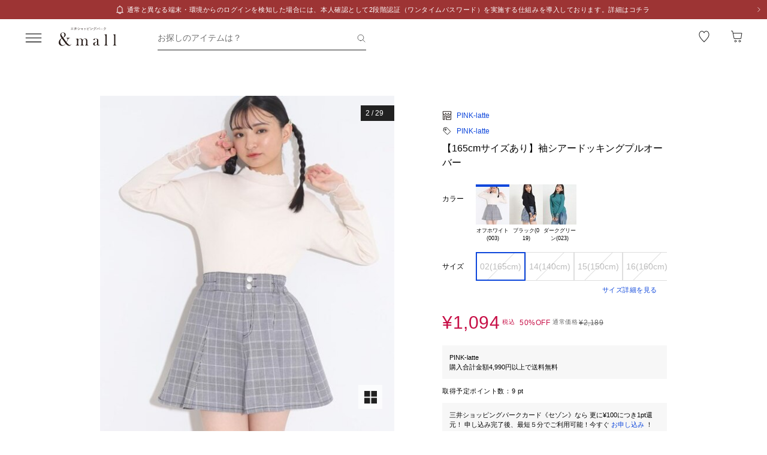

--- FILE ---
content_type: text/javascript; charset=utf-8
request_url: https://mitsui-shopping-park.com/ec/_nuxt/Bo9faPl1dS2rNjiW.js
body_size: 552
content:
const E={TOP_TIME_SALE:{pc:5,sp:10},TOP_HISTORY:{pc:5,sp:10},TOP_RANKING:{pc:5,sp:10},TOP_RANKING_CATEGORY:5,TOP_REMAINING_ONE_MONTH:{pc:5,sp:3},TOP_RECOMMEND_SHOP:4,TOP_RECOMMEND_SHOP_MAX:12,TOP_RECOMMEND_SHOP_RANKING:{pc:5,sp:10},TOP_MEMBERS_LIMITED_SHOP:{pc:5,sp:4},TOP_LIMITED_TIME:{pc:10,sp:9},TOP_NEW_SHOP:{pc:5,sp:10},TOP_POPULAR_SALE:{pc:5,sp:10},SEARCH_RELATED:{pc:10,sp:10},ITEM_VIEW_HISTORY:{pc:5,sp:10},COMBINATION_ITEM:{pc:10,sp:12},ITEM_COORDINATE:8,ITEM_RELATED:{pc:10,sp:12},ITEM_CATEGORY_POPULAR_ITEMS:{pc:10,sp:12},ITEM_SHOP_POPULAR_ITEMS:{pc:10,sp:12},ITEM_MODAL_RECOMMEND:{pc:10,sp:10},BOUGHT_WITH_ITEM:{pc:5,sp:10},FAVORITE_ITEM:{pc:10,sp:10},FREE_SHIPPING_RECOMMEND_ITEM:{pc:10,sp:10},CART_COMPLETE_RECOMMEND_ITEM:{pc:5,sp:10},CONTENTS_DETAIL_RECOMMEND_ITEM:{pc:5,sp:10},ACCOUNT_FAVORITE_ITEM:{pc:50,sp:50},ACCOUNT_RECOMMEND_FAVORITE_ITEM:{pc:5,sp:4},ACCOUNT_OTHER_AREA_FAVORITE_ITEM:{pc:5,sp:2},CONTENTS_DETAIL_RANKING:{pc:10,sp:10},VIEW_HISTORY:{pc:5,sp:10},SIMILAR_CATEGORIES:{pc:10,sp:12}},_={TOP_COORDINATE:{pc:10,sp:9},CART_COMPLETE_RECOMMEND_COORDINATE:{pc:5,sp:6},SHOP_TOP_COORDINATE:{pc:8,sp:8},ACCOUNT_FAVORITE_COORDINATE:{pc:50,sp:50},ACCOUNT_RECOMMEND_FAVORITE_COORDINATE:{pc:5,sp:4},ACCOUNT_OTHER_AREA_FAVORITE_COORDINATE:{pc:5,sp:2},CONTENTS_DETAIL_COORDINATE:{pc:5,sp:4},CONTENTS_DETAIL_RECOMMEND_COORDINATE:{pc:5,sp:6}},O={TOP_RECOMMEND_SHOP:{pc:10,sp:9},TOP_NEW_SHOP:{pc:5,sp:6},TOP_LUXURY_SHOP:{pc:6,sp:10},TOP_SEARCH_SHOP:{pc:5,sp:5},SEARCH_RELATED:{pc:10,sp:9},SEARCH_HANDLING:{pc:5,sp:6},CART_COMPLETE_RECOMMEND_SHOP:{pc:5,sp:6},SHOP_NEW_SHOP_PROPER:{pc:30,sp:30},SHOP_NEW_SHOP_OUTLET:{pc:30,sp:30},LIMITED_SHOP_OUTLET:{pc:100,sp:100},ACCOUNT_FAVORITE_SHOP:{pc:50,sp:50},ACCOUNT_RECOMMEND_FAVORITE_SHOP:{pc:5,sp:4},ACCOUNT_OTHER_AREA_FAVORITE_SHOP:{pc:5,sp:3}},T={TOP_FEATURE:{pc:6,sp:7},ITEM_RELATED_FEATURE:{pc:6,sp:4},CART_COMPLETE_FEATURE:{pc:6,sp:6},FEATURE_DETAIL_COORDINATE_INTRODUCTION:{pc:5,sp:5},FEATURE_DETAIL_ITEM_RELATED:{pc:6,sp:6},FEATURE_DETAIL_RECOMMEND:{pc:3,sp:6}},p={TOP_SHOP_NEWS:{pc:12,sp:12},CART_COMPLETE_RECOMMEND_SHOP_NEWS:{pc:3,sp:2},CART_COMPLETE_PURCHASED_SHOP_NEWS:{pc:3,sp:2},SHOP_TOP_SHOP_NEWS:{pc:4,sp:4},NEWS_TITLE_LINE:{pc:1,sp:2}},A={TOP_BANNER:{pc:10,sp:10}},I={TOP_POPULAR_WORD:{pc:3,sp:3}},R={ACCOUNT_FAVORITE_STAFF:{pc:50,sp:50},ACCOUNT_RECOMMEND_FAVORITE_STAFF:{pc:5,sp:4},ACCOUNT_OTHER_AREA_FAVORITE_STAFF:{pc:5,sp:2}};export{E as M,I as a,O as b,_ as c,T as d,p as e,A as f,R as g};


--- FILE ---
content_type: text/javascript; charset=utf-8
request_url: https://mitsui-shopping-park.com/ec/_nuxt/CXrAYLcaPEdGRgNp.js
body_size: 120702
content:
const __vite__mapDeps=(i,m=__vite__mapDeps,d=(m.f||(m.f=["./C8zwkZ2bPAFOhEhe.js","./CYqOLuTWTDwkmh0J.js","./CYhTgotj1v1Nr6ES.js","./CG8f72gicB_1g5cx.js","./CosL_4G7BRSm6nyy.css","./C11KCiuAJc-uSGYL.js","./D9aSFxd2UlXu8MUk.css","./CXkVI87ddlkEeekC.js","./BNCny_dx3w9L2y-T.css","./DqvWejvttDRoML6n.js","./DPvvNBlTZGE20V3T.css","./CWVUiblo43vXSfkB.js","./DrLdBsabZ4EAlGkE.css","./NoIXTNct5QsvmwZ3.js","./DJCJhkQ4nW8XjW_e.js","./Bt2H5SNbOhjlCMG2.js","./KCOaEktFWvQ-N5jc.js","./DB46AWu5uVAI44Qt.js","./By_FMba2ubd2Ewv5.js","./D5U-eMqvF_aMPeQ5.js","./_yhX1WJmQ0e44Uu8.js","./BShmhqarZODmeoi-.js","./DAYEcRcQmhDHe5k7.js","./CNHAWWW-5qX0pe2o.js","./BbsZ4KxUgjrj1Nax.js","./B8zN31ErVD8XO5wy.js","./DyT8hO_C0EuhubOC.js","./CLlKvOgih-nqlhJ2.js","./CoZzRJUIgLNzpx-n.js","./CrJ7wv-CEiYGWMHg.css","./6AcfPshloqbmP0MA.js","./bSxq8InbzlFYwxck.js","./CEyd4R5rfeUJKAD1.js","./BkZ8UAs1gRLFNdfi.css","./0uSzO0khMnt3BnFv.js","./sTGZRNnVEsLu0cDj.js","./C7iKw3K45GgutZF2.css","./BmfPaaitUm7cAhcH.js","./f09Z_V067B5DNMME.css","./BC5ZjMrFOsp7_7_9.js","./CJ3xikrPwS-Fojda.css","./BUnCgBZZinyeyqvA.js","./BpbGI0GzpfWdeP7C.css","./DSBP7kCQFFsj43dm.js","./BiEk7v8n9WF7mgOf.css","./D0gX_Npm2zZT0dCw.js","./B8YAUONWjmDnYCCK.css","./Bo9faPl1dS2rNjiW.js","./DVPG-R33wOLwWfBc.js","./BayPci_sqffo58Hy.js","./DAxpzetYoDsts_PG.css","./DTtDdYhpcjXoB13f.css","./B218IqpUzADd6uIh.js","./s07cBfzZm1ZzLJXK.js","./sxXTED629nYZAsqi.js","./DTnsjVTQccEHgUUa.css","./BXkxHSoJtgi6lqXk.js","./BbjymHuX9gbw7RUm.js","./Bgln1hlQjA5at7J4.js","./CmZmh5tKtL_pjtum.js","./09vT0pVENgiiu40s.css","./D6qw6C4KLN8RulAq.js","./BI4u6rr_oPoQLBzV.js","./M0-rQkMqGGyK920b.css","./DQHT3oetsjgggr1T.js","./Ciono0EIb_Yv_-As.js","./DAFGxKYinAsbzPqu.js","./DRZFGTbQwncpYTIN.js","./BMk6MKTI27Z6I39q.css","./BnU36g-26DffeOLb.js","./DXNrpEHD_vbqg3Mj.css","./YFNeU6TWqoorQhCm.js","./DJOmF75-mFSdIamz.css","./BseTc-AIrzaOP24r.js","./DOkxOH-KuTa99SST.css","./COULa8NSRPYfhHKO.js","./_LqrfrtGHGbUfWtv.js","./BnqwKKT4dxfOyoXk.js","./Bpzv4QEX_ILg_hb8.js","./Olg5ae-4aaIpcQML.js","./BJJ9O5nebH6IRklq.js","./BuwfzNLVsh9Tvknv.js","./C-ZqRPPAqpo3TY8k.css","./D1ZLlOrb1EHm00CI.js","./BC_B8YF_sZaGkUkM.js","./ChP_ePS2-FBai4oE.css","./BuFy0gXKiRPh_zxq.js","./Cx9gkfEtvUmUuncA.js","./Cm4xGNiOiIVDiJ5E.css","./BH_Iw_zMRpJpgFSy.js","./DDBKN8ab782mTMtI.js","./DqCDl5pSq4X3qtqV.js","./DI3NE5ZknlOsjhqf.js","./QqWQisEhnKpkvAQE.css","./DuZgqejMf7GiuSPM.js","./DPuy8C-Iie24__Qy.css","./D1FIXlPKC9q6FoxJ.js","./wzLG6dP663N7e1H5.css","./CcdGqWAoFA3eR_R6.js","./Dbbi59MVHfQP3j04.js","./ZdsBXQ2dh6VmeXkk.css","./DCPAwV29guABYJm0.css","./g6lZ65tIx7wTD4Bv.js","./C51ORwYtmSLtAbx5.css","./BoOa7s-3IaottOS9.js","./City-S4gdBkqMpj_.css","./CObHjMoG0UgZuxrJ.js","./Ckj0S2zPhm_rH6HN.css","./D5umgpkOD8PKOWPP.js","./DSTxfZiD4UGVZBu2.js","./GrbzQrtgDBc4RQ64.css","./BCrXGqwnxSoOowpU.js","./Ds9CU91A2cDDkFtv.js","./DgbIJoMVR3UdT2Ph.js","./Bt7Wi0ZysiprEDNq.js","./Br6t4mrDW4Nl-zA0.css","./jOHUpZeBE8DHpDhi.js","./DIwG1eJdTHX52BeW.css","./B4iKij3Nya4iPmIK.js","./QSJ_QvYPCZSt1Zlw.css","./I5LiK5eMmu0QEqfJ.js","./g_mKvbMOSGUDBg-X.js","./CCcO6t_c4ArKj4Q9.css","./tfJEqBPtTh0fJ139.js","./Bdz0KgNtJ60pXthm.js","./BSj3YuW-Ryx7c1rD.js","./BuBNJSD5j1pLsqZo.js","./BZzaa0zdFSR4Wcjv.css","./BwnRDDReH6rxD0XU.css","./Cqgekc3VVy-Vd7r0.css","./Bi9V5bDKTUy_TMu9.js","./Dtc-23e2owQnuTZl.js","./B2IbuYHxFAkLUv-T.css","./Cru1w0vwG98ipp62.js","./B_6KO1EaBgjhjz2d.js","./BU1UIwyzw5EiiYWp.css","./DKdZpkPOuHIkI0Ik.js","./iTpICwpW0zvUNHGO.js","./CqWYZrlk5x1qx3TD.css","./Cn3Pr0n9Pt96IUTz.js","./BgEWwGRG2zkVp7fU.css","./CYAbjJK-6_UZ6x5F.js","./cuBAbZuahMunrDUH.js","./CUKQ3x1O3tZ1no4X.css","./ms4XTZAEd-fFlcOJ.js","./DDY0nhPrd0rR4Kl-.js","./CD4bvZxFI_bMcqpF.js","./BNjhd1gOLOwHVGpi.js","./Ck0YBWq_YT9sN_2f.css","./DKpDUOgk1f4FxMEu.css","./yC1xdvw20A2pPM1N.js","./DcFrlmAfRWO0-5jS.css","./BvJUQGeangs_vCH5.js","./iw3YM8A6lWHaJztD.js","./CWT2HzRhZz14fUS7.js","./ErMed9KOikiF0HRz.js","./BWXwXHEBzN9yjT-p.css","./wBooI0HbzvrX9F9P.css","./DdMLQlFVXkWpqFrD.css","./Df2l52deHAndiDlg.js","./DLXjru6HQcCOAfVh.js","./NbgyZdB-ge22f2EZ.css","./BTM8sjpCyIV82kyv.js","./jGG6nTGN8DiKg004.js","./pSxbYEtqVfYI6Dpf.css","./GmPq7BiNh3LGEf3z.css","./DD1uZaSWgfLLCERt.js","./CbLc1AedlRuVAYle.css","./B1yCtK1NGkGU5muW.js","./D92AoiS6c7lEoHTC.js","./CuairyyiPydqtdpM.css","./C81Ino-7xFOSZ_BE.js","./NnViwttuLXY8dlNj.js","./B3-ARPE4qxR2B6jv.css","./Bi3E1JtJ1FU-ZGZv.js","./C-8aVPePV6rHD1tF.js","./C4jP36TaBq6k0KH8.css","./CKOVuxS0wt5_Q9ik.js","./BD22g8abjDUD-gHS.css","./wCWMShabENMiHM4W.js","./DRHPv5CKTX69boBM.css","./BDy6wrrTt4wXm59L.js","./DVAKhGYlicucBMOY.js","./9fNqPBOYGbfgEG7_.css","./BSLLu4yDsgoNVeWB.css","./Bn4h-vHGe8wrJdd9.js","./BMNR4JDXyVigudmY.js","./BToj-WOlO1hrll57.css","./CBsyT-ByxWRaSyKn.css","./83kRlB9BkIwPpgye.js","./DiEuDxl-DHUIrlqr.css","./DXx1xzzgEBQilZA0.js","./DrshtddWXVdaOFNA.js","./2Q0SdnnL3XZNijTr.js","./DjZ9KUlx7bs9-MAo.css","./By293zPoQlHraS5U.css","./UePkCsqE_Mv6Zwob.js","./BriODlyBh52BJbQ3.css","./Be5jzbZIXQ4C3yuV.js","./DCJOEN2RsLPD8I0b.js","./DZ53tDmBYeRVK777.js","./CUNhE8zoCGnBKMER.css","./BIojLf_PIw9YPct1.js","./CIda8hMgedKtyaaI.css","./CsPI2M0ojJycmVAV.css","./BW4CTPsuO1W-E0pa.js","./gr_bYa4AoLNE1TbV.css","./BJGeby26ibcfKnwO.js","./ChJ4YIxKfOhzqYMw.js","./DsPtr5lVgFNAQGBT.css","./BUpwX64f3wck3US2.css","./Dk-JKUah4jOB4GNB.js","./D-Q5K5KQk95ocIkc.js","./CPbisNX8j2gEW1CI.css","./DcM6etYiLBi-EYBh.css","./DPO5-WB8SXLkxHkw.js","./DPyL-rpcfe-4tDvx.js","./D9hCxAv6BsXYEVvX.js","./Bk62ymtDZIIzE_3r.js","./DX9t6hK3GdeYu1sa.js","./CoImrqcXm2oUPlbS.css","./CPGHEpGgclRHnQ_J.js","./BxlNmzR8mqol4IST.css","./DxiLy63420T9EmFE.js","./CjQt8OCrWk9fAW0J.js","./CFIjriRm9m9qPQzd.css","./D-nnPLJHvKexN3w7.js","./BE1PnE8jv-YcxmAm.js","./C8b9tbUy_cc-7dA5.js","./C4dxJtUK7q5y3WEw.css","./ChnUzTHYqRI870WS.js","./B9dXuI8-p7dQh861.css","./CziDI9Cn4UxwGQ0A.js","./8HAsdE7NyiI0TAYj.js","./CdAPO5BehdWC2Sh7.css","./D5m_ixrq0i0OtHIR.js","./B1U7txjRv73D9AdV.js","./CEH2Pq4UoHrsp7Qz.js","./-mtLhUcouwaSgiPj.css","./gkiInRU2i58bp1zv.js","./CD44We6rmJ5puLAY.js","./DSWmTom0ojQDozz5.js","./BlHyaqv-8NsX0Rul.js","./BuYIFo-zjYRcMmj1.js","./D4DfePDDAVN1qr-O.css","./7y61aPEDiDdziQ8g.js","./DzEOFu8BJMNKAj5A.css","./BGnCFIesKigwZgG4.js","./CdsRq2wqLF1EL2pm.js","./BEw32aJSefp3ugkY.css","./kdj9uQ9lQd8QHluV.js","./Dqth88ZwwcPWBEkI.css","./DQJMWL5I2P1NnEA5.js","./Cxx2Bry-hbwc2Qp1.js","./CQtO6xLGP8f_tlaB.css","./B2jwLKLVDa0uLkGF.css","./DZZE9TGoGwIMz5XC.js","./B4JPxPJ2lqRPF0TN.css","./BX-aLXv-XsamgnV_.js","./B-hx1fYgbiccjaof.js","./CS_G_p1TSNx8KH-5.js","./BRzcKA58LAmnLnCh.css","./BjF_PPI5_HGJUSLv.css","./CFUOIVl8XfzaKkNL.js","./DemX3xUt7KJr9I41.css","./p1yMmYVB4ZxX7UJb.js","./DfnP4ZOJFLoB_O5i.css","./y6-ShJnwJ7kwv51d.js","./B7JH6CAgzVXjrAUW.js","./DG2YptJnjnEa1fnT.css","./Dyx-ubvLT5T4a-5k.js","./BP5YoGjJronb1Upf.js","./CoxkLY-Ip60JG7Iq.css","./CaToMJO7dp2n61SH.css","./BgsL3bEP-4MFnk7T.js","./B4n4O2CuDGLAte-y.css","./FED9Fo2hbLSq_xoA.js","./DQGmR2cSu65gSebL.js","./BEpwN1kshp0NLJ46.css","./DUQt697X44XXeVSa.js","./D1YD5ajhy2IxngTx.css","./B6GEXl9DqNhiXsz3.js","./D9Bb9lux6wa4HmGE.css","./Wil0DdrFJreV9jhU.js","./CV9U8mNeiE8AnmpL.css","./BlmoPNOmrg_KwU_2.js","./DBe9KCTZykfzT-CL.js","./BOjliwiibndEEw8G.js","./BCrkH3GgUl-nx-Y1.css","./C-FXdgFdfyylO90-.css","./BZpdyFlyV8Z_RYQS.js","./Cq-Jtjm92g2PPG2J.js","./D16LaYrXgNHIl-Hw.js","./CDm0_CrPemG_BemT.css","./DZ3akIkLsCniHSTH.js","./BT5vMIdEJpt2nKh-.css","./90BtF1-O42PSqs3T.js","./C9HUIlZNh3-eA_H7.css","./CKXUKE1xzbhztqYL.js","./Bg_3U5KDLyp5kNC9.js","./CqOmhP6fie6bYQau.css","./CoZQq7bVQCeQ1d_S.js","./CABuOC3bccejk-VH.js","./8qSJe0Wcng6O_RPg.css","./CQeYme2HMRvPn9gz.css","./BsPuZiAfF7JhX2hf.js","./DQecp9rCY9O_L8zV.css","./B8f9CbNiUmZLPMBA.js","./gAYMEMxj98iG3jEr.js","./BQRazDI3EYD20QjZ.js","./C2iz1WQJ8NEtucQ0.js","./eEOkrKPF5In8S-uW.css","./B4o9vLii663L6E7u.js","./kA7f6xKC01IF3_LB.js","./C1ZPwVHvtLuX8zf1.css","./XA9flkCqnptBRNE1.js","./DGoP5k2kI-rhE3NB.css","./C74-Kq_HYX2aWF5P.js","./II9JOZl1kD9mqiDv.js","./CiHLuoYCAyrfhaHi.js","./BFnABeWwzB5RPLZq.css","./BoxUH_4AHUxWj6Sp.css","./CLAuHMmBaW6yXEUs.css","./hSFndR4jTDq3hKpC.js","./ByLiBpbskLznJg42.js","./WSy43AkI1WcRdnEy.css","./DxG4CxO6Lo4GbH9Y.js","./J21venFXcwFN6NQx.js","./CKkElJDXOYPqIkoQ.css","./CJlhJnyPpuhJELJd.css","./D8JAKAFPH_5ZfYfW.js","./CZTk6qQ3VUmtK_pB.js","./BNRi3G_I9ciLwncH.css","./DLOzF2XG-m6I8eA4.css","./sw8UkeCLyNEkL7hg.js","./DdLDNhmUJhnu_VI-.css","./DIKyzWI65R6jXh0S.js","./CMhUxUL_r_UMmuEI.css","./BQ_3JdQ1w0n3dnKL.js","./CcpSFj8RPdj5-Uwe.css","./CXsx6wT0blMAN9j2.js","./Dsi_U6B0kN10uubj.css","./BSkUeRNQqVORHDgo.js","./DcjCbqfx3h-DQv3W.js","./D9vuWpyoV9N_Cx8p.css","./DNFmNnwPhqrL8MyX.css","./C_oNCVDbR1ugB7-_.js","./C5qakuCaVmrhdRpN.js","./BlE7kFqNDQMcuY6l.css","./CSYCYTapRMaio-6A.js","./BHp5wVfr5dMh8LfG.css","./D2LuXL-nbfdjnG3o.js","./CeUjqNhc6ePgtKPL.js","./BDoy5CH1sgD37zXO.js","./D9-lBXzQR5bySs1L.css","./CQtqPayaRIfZ1kfV.css","./QtQ42reYQJsgnzxs.js","./PcEjkdxoouQZXeyu.js","./BxdU3C3RvsBt4N98.css","./Boik458Pb24Q7XVw.js","./nxw3SvP9Ne2msHl7.css","./V61nmaFDhJ4nq5mP.js","./Dv389POOKhKNG76F.js","./Uz788-knM0u96tbF.css","./CoM6-SiX5dKIisVR.js","./RnWwBDp8pLSLcvIG.css","./DEPIwKvo6D386AKP.js","./BraYkUstGqCNnIq5.js","./praUk0u8hXfN0g0D.css","./CY2Tsn5F9KVPonYX.js","./BRy5vu2RsF2ZGqOq.js","./CTFz5k7I-YknmIAI.css","./DRIVHiT9ds-hrm9y.js","./Drg11d9pIsmX4ksb.js","./DYEpZnaehxoF0jnS.js","./Cl0GIUJclugBPbiA.js","./D5EqPll85k1BRvLI.js","./BXql4GU5MOE4Xyj3.js","./B3JU5HeQ2uy9v2az.js","./BxrlrM_vWLjAs5sJ.js","./kpGKyFRbpHe3CKiR.js","./J4qyLRVZWkjj2-3D.js","./BXhH0VhxsADbjaGd.js","./DB73XSa8LtJbX9pA.css","./BTwJj0wErcpU0XdP.js","./kYX530VGkkf9dDF1.css","./CJ_08Vbzcy1RoDDy.js","./DHdiKCMWN5rR45Lg.js","./BwzEq6MMPz7w56p7.css","./KbZCGFx3qdV9GVWY.js","./CitgiaVlqEaQN7sT.js","./DLjNgUq2G37LZYS3.js","./RRIKBuRpegjlxkbo.js","./DwSDOPzfT0euv1Ap.js","./Vfbqu1dM6E4iMqJe.js","./DUVJQWTHeB13qsVs.js","./DXKuTGj_QqwwfEPq.js","./UTUQOaYH3N2Rb-b6.js","./CX3Rhm2lsAFLRPio.js","./1rt6MHXONZ6Naye4.js","./CL_4NaiOY1gmRBuq.js","./nZ0cotMj6IFFRlf0.js","./CRYQgyxV5P2rOW9h.js","./BxEPZuzcC0XXCHMw.js","./DWuYtREfceAohsmf.js","./C3qNF9vdyZQW7iAV.js"])))=>i.map(i=>d[i]);
import{j as Vc,$ as Zu,c as Qu,t as Fc,i as ea,h as Uc,a as he,r as ne,w as vt,o as go,b as ta,d as ra,g as xt,e as ef,u as pe,f as tf,k as jc,l as st,m as we,n as Hc,p as hn,q as na,s as ar,v as be,x as rr,y as Ze,z as gn,A as gt,B as no,C as ge,D as Q,E as H,F as fe,G as Ue,H as Oe,I as ct,J as ot,K as rf,_ as p,T as nf,L as Ae,M as bi,N as ur,O as Mr,P as nt,Q as Vb,R as Fb,S as zc,U as vn,V as Bc,W as oa,X as of,Y as af,Z as Zt,a0 as qc,a1 as Qa,a2 as sf,a3 as es,a4 as Tr,a5 as Ye,a6 as Wc,a7 as Ge,a8 as Pt,a9 as fn,aa as vo,ab as Gc,ac as cf,ad as ts,ae as lf,af as rs,ag as uf,ah as ff,ai as mf,aj as Yc,ak as xr,al as Kc,am as df,an as ia,ao as Cr,ap as Jc,aq as pf,ar as Qt,as as Ee,at as nr,au as wi,av as Dt,aw as Bt,ax as Pr,ay as at,az as Ut,aA as Xc,aB as _f,aC as ns,aD as hf,aE as gf,aF as vf,aG as yf,aH as Ef,aI as bf,aJ as wf,aK as Tf,aL as Of}from"./CYhTgotj1v1Nr6ES.js";import{a as Af}from"./CG8f72gicB_1g5cx.js";(function(){const t=document.createElement("link").relList;if(t&&t.supports&&t.supports("modulepreload"))return;for(const o of document.querySelectorAll('link[rel="modulepreload"]'))n(o);new MutationObserver(o=>{for(const i of o)if(i.type==="childList")for(const a of i.addedNodes)a.tagName==="LINK"&&a.rel==="modulepreload"&&n(a)}).observe(document,{childList:!0,subtree:!0});function r(o){const i={};return o.integrity&&(i.integrity=o.integrity),o.referrerPolicy&&(i.referrerPolicy=o.referrerPolicy),o.crossOrigin==="use-credentials"?i.credentials="include":o.crossOrigin==="anonymous"?i.credentials="omit":i.credentials="same-origin",i}function n(o){if(o.ep)return;o.ep=!0;const i=r(o);fetch(o.href,i)}})();const Rf=()=>window?.__NUXT__?.config||{},aa=()=>Rf().app,Sf=()=>aa().baseURL,Lf=()=>aa().buildAssetsDir,sa=(...e)=>Vc(Zc(),Lf(),...e),Zc=(...e)=>{const t=aa(),r=t.cdnURL||t.baseURL;return e.length?Vc(r,...e):r};globalThis.__buildAssetsURL=sa,globalThis.__publicAssetsURL=Zc;globalThis.$fetch||(globalThis.$fetch=Zu.create({baseURL:Sf()}));"global"in globalThis||(globalThis.global=globalThis);function Pf(e){const t=If(e),r=new ArrayBuffer(t.length),n=new DataView(r);for(let o=0;o<r.byteLength;o++)n.setUint8(o,t.charCodeAt(o));return r}const Df="ABCDEFGHIJKLMNOPQRSTUVWXYZabcdefghijklmnopqrstuvwxyz0123456789+/";function If(e){e.length%4===0&&(e=e.replace(/==?$/,""));let t="",r=0,n=0;for(let o=0;o<e.length;o++)r<<=6,r|=Df.indexOf(e[o]),n+=6,n===24&&(t+=String.fromCharCode((r&16711680)>>16),t+=String.fromCharCode((r&65280)>>8),t+=String.fromCharCode(r&255),r=n=0);return n===12?(r>>=4,t+=String.fromCharCode(r)):n===18&&(r>>=2,t+=String.fromCharCode((r&65280)>>8),t+=String.fromCharCode(r&255)),t}const kf=-1,xf=-2,Cf=-3,$f=-4,Nf=-5,Mf=-6;function Vf(e,t){return Ff(JSON.parse(e),t)}function Ff(e,t){if(typeof e=="number")return o(e,!0);if(!Array.isArray(e)||e.length===0)throw new Error("Invalid input");const r=e,n=Array(r.length);function o(i,a=!1){if(i===kf)return;if(i===Cf)return NaN;if(i===$f)return 1/0;if(i===Nf)return-1/0;if(i===Mf)return-0;if(a||typeof i!="number")throw new Error("Invalid input");if(i in n)return n[i];const s=r[i];if(!s||typeof s!="object")n[i]=s;else if(Array.isArray(s))if(typeof s[0]=="string"){const c=s[0],m=t?.[c];if(m)return n[i]=m(o(s[1]));switch(c){case"Date":n[i]=new Date(s[1]);break;case"Set":const l=new Set;n[i]=l;for(let u=1;u<s.length;u+=1)l.add(o(s[u]));break;case"Map":const d=new Map;n[i]=d;for(let u=1;u<s.length;u+=2)d.set(o(s[u]),o(s[u+1]));break;case"RegExp":n[i]=new RegExp(s[1],s[2]);break;case"Object":n[i]=Object(s[1]);break;case"BigInt":n[i]=BigInt(s[1]);break;case"null":const f=Object.create(null);n[i]=f;for(let u=1;u<s.length;u+=2)f[s[u]]=o(s[u+1]);break;case"Int8Array":case"Uint8Array":case"Uint8ClampedArray":case"Int16Array":case"Uint16Array":case"Int32Array":case"Uint32Array":case"Float32Array":case"Float64Array":case"BigInt64Array":case"BigUint64Array":{const u=globalThis[c],h=new u(o(s[1]));n[i]=s[2]!==void 0?h.subarray(s[2],s[3]):h;break}case"ArrayBuffer":{const u=s[1],h=Pf(u);n[i]=h;break}case"Temporal.Duration":case"Temporal.Instant":case"Temporal.PlainDate":case"Temporal.PlainTime":case"Temporal.PlainDateTime":case"Temporal.PlainMonthDay":case"Temporal.PlainYearMonth":case"Temporal.ZonedDateTime":{const u=c.slice(9);n[i]=Temporal[u].from(s[1]);break}case"URL":{const u=new URL(s[1]);n[i]=u;break}case"URLSearchParams":{const u=new URLSearchParams(s[1]);n[i]=u;break}default:throw new Error(`Unknown type ${c}`)}}else{const c=new Array(s.length);n[i]=c;for(let m=0;m<s.length;m+=1){const l=s[m];l!==xf&&(c[m]=o(l))}}else{const c={};n[i]=c;for(const m in s){if(m==="__proto__")throw new Error("Cannot parse an object with a `__proto__` property");const l=s[m];c[m]=o(l)}}return n[i]}return o(0)}const Uf=new Set(["link","style","script","noscript"]),jf=new Set(["title","titleTemplate","script","style","noscript"]),os=new Set(["base","meta","link","style","script","noscript"]),Hf=new Set(["title","base","htmlAttrs","bodyAttrs","meta","link","style","script","noscript"]),zf=new Set(["base","title","titleTemplate","bodyAttrs","htmlAttrs","templateParams"]),Bf=new Set(["key","tagPosition","tagPriority","tagDuplicateStrategy","innerHTML","textContent","processTemplateParams"]),jb=new Set(["onload","onerror"]),qf=new Set(["templateParams","htmlAttrs","bodyAttrs"]),Wf=new Set(["theme-color","google-site-verification","og","article","book","profile","twitter","author"]);const Gf=["name","property","http-equiv"],Yf=new Set(["viewport","description","keywords","robots"]);function Qc(e){const t=e.split(":");return t.length?Wf.has(t[1]):!1}function Ti(e){const{props:t,tag:r}=e;if(zf.has(r))return r;if(r==="link"&&t.rel==="canonical")return"canonical";if(t.charset)return"charset";if(e.tag==="meta"){for(const n of Gf)if(t[n]!==void 0){const o=t[n],i=o.includes(":"),a=Yf.has(o),c=!(i||a)&&e.key?`:key:${e.key}`:"";return`${r}:${o}${c}`}}if(e.key)return`${r}:key:${e.key}`;if(t.id)return`${r}:id:${t.id}`;if(jf.has(r)){const n=e.textContent||e.innerHTML;if(n)return`${r}:content:${n}`}}function is(e){const t=e._h||e._d;if(t)return t;const r=e.textContent||e.innerHTML;return r||`${e.tag}:${Object.entries(e.props).map(([n,o])=>`${n}:${String(o)}`).join(",")}`}function oo(e,t,r){typeof e==="function"&&(!r||r!=="titleTemplate"&&!(r[0]==="o"&&r[1]==="n"))&&(e=e());let o;if(t&&(o=t(r,e)),Array.isArray(o))return o.map(i=>oo(i,t));if(o?.constructor===Object){const i={};for(const a of Object.keys(o))i[a]=oo(o[a],t,a);return i}return o}function Kf(e,t){const r=e==="style"?new Map:new Set;function n(o){const i=o.trim();if(i)if(e==="style"){const[a,...s]=i.split(":").map(c=>c.trim());a&&s.length&&r.set(a,s.join(":"))}else i.split(" ").filter(Boolean).forEach(a=>r.add(a))}return typeof t=="string"?e==="style"?t.split(";").forEach(n):n(t):Array.isArray(t)?t.forEach(o=>n(o)):t&&typeof t=="object"&&Object.entries(t).forEach(([o,i])=>{i&&i!=="false"&&(e==="style"?r.set(o.trim(),i):n(o))}),r}function el(e,t){return e.props=e.props||{},t?e.tag==="templateParams"?(e.props=t,e):(Object.entries(t).forEach(([r,n])=>{if(n===null){e.props[r]=null;return}if(r==="class"||r==="style"){e.props[r]=Kf(r,n);return}if(Bf.has(r)){if(["textContent","innerHTML"].includes(r)&&typeof n=="object"){let a=t.type;if(t.type||(a="application/json"),!a?.endsWith("json")&&a!=="speculationrules")return;t.type=a,e.props.type=a,e[r]=JSON.stringify(n)}else e[r]=n;return}const o=String(n),i=r.startsWith("data-");o==="true"||o===""?e.props[r]=i?o:!0:!n&&i&&o==="false"?e.props[r]="false":n!==void 0&&(e.props[r]=n)}),e):e}function Jf(e,t){const r=typeof t=="object"&&typeof t!="function"?t:{[e==="script"||e==="noscript"||e==="style"?"innerHTML":"textContent"]:t},n=el({tag:e,props:{}},r);return n.key&&Uf.has(n.tag)&&(n.props["data-hid"]=n._h=n.key),n.tag==="script"&&typeof n.innerHTML=="object"&&(n.innerHTML=JSON.stringify(n.innerHTML),n.props.type=n.props.type||"application/json"),Array.isArray(n.props.content)?n.props.content.map(o=>({...n,props:{...n.props,content:o}})):n}function Xf(e,t){if(!e)return[];typeof e=="function"&&(e=e());const r=(o,i)=>{for(let a=0;a<t.length;a++)i=t[a](o,i);return i};e=r(void 0,e);const n=[];return e=oo(e,r),Object.entries(e||{}).forEach(([o,i])=>{if(i!==void 0)for(const a of Array.isArray(i)?i:[i])n.push(Jf(o,a))}),n.flat()}const Oi=(e,t)=>e._w===t._w?e._p-t._p:e._w-t._w,as={base:-10,title:10},Zf={critical:-8,high:-1,low:2},ss={meta:{"content-security-policy":-30,charset:-20,viewport:-15},link:{preconnect:20,stylesheet:60,preload:70,modulepreload:70,prefetch:90,"dns-prefetch":90,prerender:90},script:{async:30,defer:80,sync:50},style:{imported:40,sync:60}},Qf=/@import/,Gr=e=>e===""||e===!0;function em(e,t){if(typeof t.tagPriority=="number")return t.tagPriority;let r=100;const n=Zf[t.tagPriority]||0,o=e.resolvedOptions.disableCapoSorting?{link:{},script:{},style:{}}:ss;if(t.tag in as)r=as[t.tag];else if(t.tag==="meta"){const i=t.props["http-equiv"]==="content-security-policy"?"content-security-policy":t.props.charset?"charset":t.props.name==="viewport"?"viewport":null;i&&(r=ss.meta[i])}else t.tag==="link"&&t.props.rel?r=o.link[t.props.rel]:t.tag==="script"?Gr(t.props.async)?r=o.script.async:t.props.src&&!Gr(t.props.defer)&&!Gr(t.props.async)&&t.props.type!=="module"&&!t.props.type?.endsWith("json")?r=o.script.sync:Gr(t.props.defer)&&t.props.src&&!Gr(t.props.async)&&(r=o.script.defer):t.tag==="style"&&(r=t.innerHTML&&Qf.test(t.innerHTML)?o.style.imported:o.style.sync);return(r||100)+n}function cs(e,t){const r=typeof t=="function"?t(e):t,n=r.key||String(e.plugins.size+1);e.plugins.get(n)||(e.plugins.set(n,r),e.hooks.addHooks(r.hooks||{}))}function tm(e={}){const t=Qu();t.addHooks(e.hooks||{});const r=!e.document,n=new Map,o=new Map,i=new Set,a={_entryCount:1,plugins:o,dirty:!1,resolvedOptions:e,hooks:t,ssr:r,entries:n,headEntries(){return[...n.values()]},use:s=>cs(a,s),push(s,c){const m={...c||{}};delete m.head;const l=m._index??a._entryCount++,d={_i:l,input:s,options:m},f={_poll(u=!1){a.dirty=!0,!u&&i.add(l),t.callHook("entries:updated",a)},dispose(){n.delete(l)&&a.invalidate()},patch(u){(!m.mode||m.mode==="server"&&r||m.mode==="client"&&!r)&&(d.input=u,n.set(l,d),f._poll())}};return f.patch(s),f},async resolveTags(){const s={tagMap:new Map,tags:[],entries:[...a.entries.values()]};for(await t.callHook("entries:resolve",s);i.size;){const f=i.values().next().value;i.delete(f);const u=n.get(f);if(u){const h={tags:Xf(u.input,e.propResolvers||[]).map(_=>Object.assign(_,u.options)),entry:u};await t.callHook("entries:normalize",h),u._tags=h.tags.map((_,y)=>(_._w=em(a,_),_._p=(u._i<<10)+y,_._d=Ti(_),_))}}let c=!1;s.entries.flatMap(f=>(f._tags||[]).map(u=>({...u,props:{...u.props}}))).sort(Oi).reduce((f,u)=>{const h=String(u._d||u._p);if(!f.has(h))return f.set(h,u);const _=f.get(h);if((u?.tagDuplicateStrategy||(qf.has(u.tag)?"merge":null)||(u.key&&u.key===_.key?"merge":null))==="merge"){const g={..._.props};Object.entries(u.props).forEach(([v,T])=>g[v]=v==="style"?new Map([..._.props.style||new Map,...T]):v==="class"?new Set([..._.props.class||new Set,...T]):T),f.set(h,{...u,props:g})}else u._p>>10===_._p>>10&&u.tag==="meta"&&Qc(h)?(f.set(h,Object.assign([...Array.isArray(_)?_:[_],u],u)),c=!0):(u._w===_._w?u._p>_._p:u?._w<_?._w)&&f.set(h,u);return f},s.tagMap);const m=s.tagMap.get("title"),l=s.tagMap.get("titleTemplate");if(a._title=m?.textContent,l){const f=l?.textContent;if(a._titleTemplate=f,f){let u=typeof f=="function"?f(m?.textContent):f;typeof u=="string"&&!a.plugins.has("template-params")&&(u=u.replace("%s",m?.textContent||"")),m?u===null?s.tagMap.delete("title"):s.tagMap.set("title",{...m,textContent:u}):(l.tag="title",l.textContent=u)}}s.tags=Array.from(s.tagMap.values()),c&&(s.tags=s.tags.flat().sort(Oi)),await t.callHook("tags:beforeResolve",s),await t.callHook("tags:resolve",s),await t.callHook("tags:afterResolve",s);const d=[];for(const f of s.tags){const{innerHTML:u,tag:h,props:_}=f;if(Hf.has(h)&&!(Object.keys(_).length===0&&!f.innerHTML&&!f.textContent)&&!(h==="meta"&&!_.content&&!_["http-equiv"]&&!_.charset)){if(h==="script"&&u){if(_.type?.endsWith("json")){const y=typeof u=="string"?u:JSON.stringify(u);f.innerHTML=y.replace(/</g,"\\u003C")}else typeof u=="string"&&(f.innerHTML=u.replace(new RegExp(`</${h}`,"g"),`<\\/${h}`));f._d=Ti(f)}d.push(f)}}return d},invalidate(){for(const s of n.values())i.add(s._i);a.dirty=!0,t.callHook("entries:updated",a)}};return(e?.plugins||[]).forEach(s=>cs(a,s)),a.hooks.callHook("init",a),e.init?.forEach(s=>s&&a.push(s)),a}const Wo="%separator";function rm(e,t,r=!1){let n;if(t==="s"||t==="pageTitle")n=e.pageTitle;else if(t.includes(".")){const o=t.indexOf(".");n=e[t.substring(0,o)]?.[t.substring(o+1)]}else n=e[t];if(n!==void 0)return r?(n||"").replace(/\\/g,"\\\\").replace(/</g,"\\u003C").replace(/"/g,'\\"'):n||""}function xn(e,t,r,n=!1){if(typeof e!="string"||!e.includes("%"))return e;let o=e;try{o=decodeURI(e)}catch{}const i=o.match(/%\w+(?:\.\w+)?/g);if(!i)return e;const a=e.includes(Wo);return e=e.replace(/%\w+(?:\.\w+)?/g,s=>{if(s===Wo||!i.includes(s))return s;const c=rm(t,s.slice(1),n);return c!==void 0?c:s}).trim(),a&&(e=e.split(Wo).map(s=>s.trim()).filter(s=>s!=="").join(r?` ${r} `:" ")),e}const ls=e=>e.includes(":key")?e:e.split(":").join(":key:"),nm={key:"aliasSorting",hooks:{"tags:resolve":e=>{let t=!1;for(const r of e.tags){const n=r.tagPriority;if(!n)continue;const o=String(n);if(o.startsWith("before:")){const i=ls(o.slice(7)),a=e.tagMap.get(i);a&&(typeof a.tagPriority=="number"&&(r.tagPriority=a.tagPriority),r._p=a._p-1,t=!0)}else if(o.startsWith("after:")){const i=ls(o.slice(6)),a=e.tagMap.get(i);a&&(typeof a.tagPriority=="number"&&(r.tagPriority=a.tagPriority),r._p=a._p+1,t=!0)}}t&&(e.tags=e.tags.sort(Oi))}}},om={key:"deprecations",hooks:{"entries:normalize":({tags:e})=>{for(const t of e)t.props.children&&(t.innerHTML=t.props.children,delete t.props.children),t.props.hid&&(t.key=t.props.hid,delete t.props.hid),t.props.vmid&&(t.key=t.props.vmid,delete t.props.vmid),t.props.body&&(t.tagPosition="bodyClose",delete t.props.body)}}};async function Ai(e){if(typeof e==="function")return e;if(e instanceof Promise)return await e;if(Array.isArray(e))return await Promise.all(e.map(r=>Ai(r)));if(e?.constructor===Object){const r={};for(const n of Object.keys(e))r[n]=await Ai(e[n]);return r}return e}const im={key:"promises",hooks:{"entries:resolve":async e=>{const t=[];for(const r in e.entries)e.entries[r]._promisesProcessed||t.push(Ai(e.entries[r].input).then(n=>{e.entries[r].input=n,e.entries[r]._promisesProcessed=!0}));await Promise.all(t)}}},am={meta:"content",link:"href",htmlAttrs:"lang"},sm=["innerHTML","textContent"],cm=e=>({key:"template-params",hooks:{"entries:normalize":t=>{const r=t.tags.filter(n=>n.tag==="templateParams"&&n.mode==="server")?.[0]?.props||{};Object.keys(r).length&&(e._ssrPayload={templateParams:{...e._ssrPayload?.templateParams||{},...r}})},"tags:resolve":({tagMap:t,tags:r})=>{const n=t.get("templateParams")?.props||{},o=n.separator||"|";delete n.separator,n.pageTitle=xn(n.pageTitle||e._title||"",n,o);for(const i of r){if(i.processTemplateParams===!1)continue;const a=am[i.tag];if(a&&typeof i.props[a]=="string")i.props[a]=xn(i.props[a],n,o);else if(i.processTemplateParams||i.tag==="titleTemplate"||i.tag==="title")for(const s of sm)typeof i[s]=="string"&&(i[s]=xn(i[s],n,o,i.tag==="script"&&i.props.type.endsWith("json")))}e._templateParams=n,e._separator=o},"tags:afterResolve":({tagMap:t})=>{const r=t.get("title");r?.textContent&&r.processTemplateParams!==!1&&(r.textContent=xn(r.textContent,e._templateParams,e._separator))}}}),lm=(e,t)=>ea(t)?Fc(t):t,ca="usehead";function um(e){return{install(r){r.config.globalProperties.$unhead=e,r.config.globalProperties.$head=e,r.provide(ca,e)}}.install}function fm(){if(Uc()){const e=he(ca);if(!e)throw new Error("useHead() was called without provide context, ensure you call it through the setup() function.");return e}throw new Error("useHead() was called without provide context, ensure you call it through the setup() function.")}function mm(e,t={}){const r=t.head||fm();return r.ssr?r.push(e||{},t):dm(r,e,t)}function dm(e,t,r={}){const n=ne(!1);let o;return vt(()=>{const a=n.value?{}:oo(t,lm);o?o.patch(a):o=e.push(a,r)}),xt()&&(go(()=>{o.dispose()}),ta(()=>{n.value=!0}),ra(()=>{n.value=!1})),o}function pm(e){const t=e||ef();return t?.ssrContext?.head||t?.runWithContext(()=>{if(Uc())return he(ca)})}function sn(e,t={}){const r=pm(t.nuxt);if(r)return mm(e,{head:r,...t})}let Wn,Gn;function _m(){return Wn=$fetch(sa(`builds/meta/${pe().app.buildId}.json`),{responseType:"json"}),Wn.then(e=>{Gn=tf(e.matcher)}).catch(e=>{console.error("[nuxt] Error fetching app manifest.",e)}),Wn}function yo(){return Wn||_m()}async function la(e){const t=typeof e=="string"?e:e.path;if(await yo(),!Gn)return console.error("[nuxt] Error creating app manifest matcher.",Gn),{};try{return jc({},...Gn.matchAll(t).reverse())}catch(r){return console.error("[nuxt] Error matching route rules.",r),{}}}async function us(e,t={}){if(!await rl(e))return null;const n=await gm(e,t);return await tl(n)||null}const hm="_payload.json";async function gm(e,t={}){const r=new URL(e,"http://localhost");if(r.host!=="localhost"||hn(r.pathname,{acceptRelative:!0}))throw new Error("Payload URL must not include hostname: "+e);const n=pe(),o=t.hash||(t.fresh?Date.now():n.app.buildId),i=n.app.cdnURL,a=i&&await rl(e)?i:n.app.baseURL;return na(a,r.pathname,hm+(o?`?${o}`:""))}async function tl(e){const t=fetch(e,{cache:"force-cache"}).then(r=>r.text().then(nl));try{return await t}catch(r){console.warn("[nuxt] Cannot load payload ",e,r)}return null}async function rl(e=st().path){const t=we();return e=Hc(e),(await yo()).prerendered.includes(e)?!0:t.runWithContext(async()=>{const n=await la({path:e});return!!n.prerender&&!n.redirect})}let Jt=null;async function vm(){if(Jt)return Jt;const e=document.getElementById("__NUXT_DATA__");if(!e)return{};const t=await nl(e.textContent||""),r=e.dataset.src?await tl(e.dataset.src):void 0;return Jt={...t,...r,...window.__NUXT__},Jt.config?.public&&(Jt.config.public=ar(Jt.config.public)),Jt}async function nl(e){return await Vf(e,we()._payloadRevivers)}function ym(e,t){we()._payloadRevivers[e]=t}const Em=[["NuxtError",e=>rr(e)],["EmptyShallowRef",e=>Ze(e==="_"?void 0:e==="0n"?BigInt(0):no(e))],["EmptyRef",e=>ne(e==="_"?void 0:e==="0n"?BigInt(0):no(e))],["ShallowRef",e=>Ze(e)],["ShallowReactive",e=>gn(e)],["Ref",e=>ne(e)],["Reactive",e=>ar(e)]],bm=be({name:"nuxt:revive-payload:client",order:-30,async setup(e){let t,r;for(const[n,o]of Em)ym(n,o);Object.assign(e.payload,([t,r]=gt(()=>e.runWithContext(vm)),t=await t,r(),t)),window.__NUXT__=e.payload}});async function ua(e,t={}){const r=t.document||e.resolvedOptions.document;if(!r||!e.dirty)return;const n={shouldRender:!0,tags:[]};if(await e.hooks.callHook("dom:beforeRender",n),!!n.shouldRender)return e._domUpdatePromise||(e._domUpdatePromise=new Promise(async o=>{const i=new Map,a=new Promise(u=>{e.resolveTags().then(h=>{u(h.map(_=>{const y=i.get(_._d)||0,g={tag:_,id:(y?`${_._d}:${y}`:_._d)||is(_),shouldRender:!0};return _._d&&Qc(_._d)&&i.set(_._d,y+1),g}))})});let s=e._dom;if(!s){s={title:r.title,elMap:new Map().set("htmlAttrs",r.documentElement).set("bodyAttrs",r.body)};for(const u of["body","head"]){const h=r[u]?.children;for(const _ of h){const y=_.tagName.toLowerCase();if(!os.has(y))continue;const g=el({tag:y,props:{}},{innerHTML:_.innerHTML,..._.getAttributeNames().reduce((v,T)=>(v[T]=_.getAttribute(T),v),{})||{}});if(g.key=_.getAttribute("data-hid")||void 0,g._d=Ti(g)||is(g),s.elMap.has(g._d)){let v=1,T=g._d;for(;s.elMap.has(T);)T=`${g._d}:${v++}`;s.elMap.set(T,_)}else s.elMap.set(g._d,_)}}}s.pendingSideEffects={...s.sideEffects},s.sideEffects={};function c(u,h,_){const y=`${u}:${h}`;s.sideEffects[y]=_,delete s.pendingSideEffects[y]}function m({id:u,$el:h,tag:_}){const y=_.tag.endsWith("Attrs");s.elMap.set(u,h),y||(_.textContent&&_.textContent!==h.textContent&&(h.textContent=_.textContent),_.innerHTML&&_.innerHTML!==h.innerHTML&&(h.innerHTML=_.innerHTML),c(u,"el",()=>{h?.remove(),s.elMap.delete(u)}));for(const g in _.props){if(!Object.prototype.hasOwnProperty.call(_.props,g))continue;const v=_.props[g];if(g.startsWith("on")&&typeof v=="function"){const $=h?.dataset;if($&&$[`${g}fired`]){const A=g.slice(0,-5);v.call(h,new Event(A.substring(2)))}h.getAttribute(`data-${g}`)!==""&&((_.tag==="bodyAttrs"?r.defaultView:h).addEventListener(g.substring(2),v.bind(h)),h.setAttribute(`data-${g}`,""));continue}const T=`attr:${g}`;if(g==="class"){if(!v)continue;for(const $ of v)y&&c(u,`${T}:${$}`,()=>h.classList.remove($)),!h.classList.contains($)&&h.classList.add($)}else if(g==="style"){if(!v)continue;for(const[$,A]of v)c(u,`${T}:${$}`,()=>{h.style.removeProperty($)}),h.style.setProperty($,A)}else v!==!1&&v!==null&&(h.getAttribute(g)!==v&&h.setAttribute(g,v===!0?"":String(v)),y&&c(u,T,()=>h.removeAttribute(g)))}}const l=[],d={bodyClose:void 0,bodyOpen:void 0,head:void 0},f=await a;for(const u of f){const{tag:h,shouldRender:_,id:y}=u;if(_){if(h.tag==="title"){r.title=h.textContent,c("title","",()=>r.title=s.title);continue}u.$el=u.$el||s.elMap.get(y),u.$el?m(u):os.has(h.tag)&&l.push(u)}}for(const u of l){const h=u.tag.tagPosition||"head";u.$el=r.createElement(u.tag.tag),m(u),d[h]=d[h]||r.createDocumentFragment(),d[h].appendChild(u.$el)}for(const u of f)await e.hooks.callHook("dom:renderTag",u,r,c);d.head&&r.head.appendChild(d.head),d.bodyOpen&&r.body.insertBefore(d.bodyOpen,r.body.firstChild),d.bodyClose&&r.body.appendChild(d.bodyClose);for(const u in s.pendingSideEffects)s.pendingSideEffects[u]();e._dom=s,await e.hooks.callHook("dom:rendered",{renders:f}),o()}).finally(()=>{e._domUpdatePromise=void 0,e.dirty=!1})),e._domUpdatePromise}function wm(e={}){const t=e.domOptions?.render||ua;e.document=e.document||(typeof window<"u"?document:void 0);const r=e.document?.head.querySelector('script[id="unhead:payload"]')?.innerHTML||!1;return tm({...e,plugins:[...e.plugins||[],{key:"client",hooks:{"entries:updated":t}}],init:[r?JSON.parse(r):!1,...e.init||[]]})}function Tm(e,t){let r=0;return()=>{const n=++r;t(()=>{r===n&&e()})}}function Om(e={}){const t=wm({domOptions:{render:Tm(()=>ua(t),r=>setTimeout(r,0))},...e});return t.install=um(t),t}const Am={disableDefaults:!0,disableCapoSorting:!1,plugins:[om,im,cm,nm]},Rm=be({name:"nuxt:head",enforce:"pre",setup(e){const t=Om(Am);e.vueApp.use(t);{let r=!0;const n=async()=>{r=!1,await ua(t)};t.hooks.hook("dom:beforeRender",o=>{o.shouldRender=!r}),e.hooks.hook("page:start",()=>{r=!0}),e.hooks.hook("page:finish",()=>{e.isHydrating||n()}),e.hooks.hook("app:error",n),e.hooks.hook("app:suspense:resolve",n)}}});/*!
  * vue-router v4.5.1
  * (c) 2025 Eduardo San Martin Morote
  * @license MIT
  */const Rr=typeof document<"u";function ol(e){return typeof e=="object"||"displayName"in e||"props"in e||"__vccOpts"in e}function Sm(e){return e.__esModule||e[Symbol.toStringTag]==="Module"||e.default&&ol(e.default)}const me=Object.assign;function Go(e,t){const r={};for(const n in t){const o=t[n];r[n]=lt(o)?o.map(e):e(o)}return r}const cn=()=>{},lt=Array.isArray,il=/#/g,Lm=/&/g,Pm=/\//g,Dm=/=/g,Im=/\?/g,al=/\+/g,km=/%5B/g,xm=/%5D/g,sl=/%5E/g,Cm=/%60/g,cl=/%7B/g,$m=/%7C/g,ll=/%7D/g,Nm=/%20/g;function fa(e){return encodeURI(""+e).replace($m,"|").replace(km,"[").replace(xm,"]")}function Mm(e){return fa(e).replace(cl,"{").replace(ll,"}").replace(sl,"^")}function Ri(e){return fa(e).replace(al,"%2B").replace(Nm,"+").replace(il,"%23").replace(Lm,"%26").replace(Cm,"`").replace(cl,"{").replace(ll,"}").replace(sl,"^")}function Vm(e){return Ri(e).replace(Dm,"%3D")}function Fm(e){return fa(e).replace(il,"%23").replace(Im,"%3F")}function Um(e){return e==null?"":Fm(e).replace(Pm,"%2F")}function mn(e){try{return decodeURIComponent(""+e)}catch{}return""+e}const jm=/\/$/,Hm=e=>e.replace(jm,"");function Yo(e,t,r="/"){let n,o={},i="",a="";const s=t.indexOf("#");let c=t.indexOf("?");return s<c&&s>=0&&(c=-1),c>-1&&(n=t.slice(0,c),i=t.slice(c+1,s>-1?s:t.length),o=e(i)),s>-1&&(n=n||t.slice(0,s),a=t.slice(s,t.length)),n=Wm(n??t,r),{fullPath:n+(i&&"?")+i+a,path:n,query:o,hash:mn(a)}}function zm(e,t){const r=t.query?e(t.query):"";return t.path+(r&&"?")+r+(t.hash||"")}function fs(e,t){return!t||!e.toLowerCase().startsWith(t.toLowerCase())?e:e.slice(t.length)||"/"}function Bm(e,t,r){const n=t.matched.length-1,o=r.matched.length-1;return n>-1&&n===o&&$r(t.matched[n],r.matched[o])&&ul(t.params,r.params)&&e(t.query)===e(r.query)&&t.hash===r.hash}function $r(e,t){return(e.aliasOf||e)===(t.aliasOf||t)}function ul(e,t){if(Object.keys(e).length!==Object.keys(t).length)return!1;for(const r in e)if(!qm(e[r],t[r]))return!1;return!0}function qm(e,t){return lt(e)?ms(e,t):lt(t)?ms(t,e):e===t}function ms(e,t){return lt(t)?e.length===t.length&&e.every((r,n)=>r===t[n]):e.length===1&&e[0]===t}function Wm(e,t){if(e.startsWith("/"))return e;if(!e)return t;const r=t.split("/"),n=e.split("/"),o=n[n.length-1];(o===".."||o===".")&&n.push("");let i=r.length-1,a,s;for(a=0;a<n.length;a++)if(s=n[a],s!==".")if(s==="..")i>1&&i--;else break;return r.slice(0,i).join("/")+"/"+n.slice(a).join("/")}const tt={path:"/",name:void 0,params:{},query:{},hash:"",fullPath:"/",matched:[],meta:{},redirectedFrom:void 0};var dn;(function(e){e.pop="pop",e.push="push"})(dn||(dn={}));var ln;(function(e){e.back="back",e.forward="forward",e.unknown=""})(ln||(ln={}));function Gm(e){if(!e)if(Rr){const t=document.querySelector("base");e=t&&t.getAttribute("href")||"/",e=e.replace(/^\w+:\/\/[^\/]+/,"")}else e="/";return e[0]!=="/"&&e[0]!=="#"&&(e="/"+e),Hm(e)}const Ym=/^[^#]+#/;function Km(e,t){return e.replace(Ym,"#")+t}function Jm(e,t){const r=document.documentElement.getBoundingClientRect(),n=e.getBoundingClientRect();return{behavior:t.behavior,left:n.left-r.left-(t.left||0),top:n.top-r.top-(t.top||0)}}const Eo=()=>({left:window.scrollX,top:window.scrollY});function Xm(e){let t;if("el"in e){const r=e.el,n=typeof r=="string"&&r.startsWith("#"),o=typeof r=="string"?n?document.getElementById(r.slice(1)):document.querySelector(r):r;if(!o)return;t=Jm(o,e)}else t=e;"scrollBehavior"in document.documentElement.style?window.scrollTo(t):window.scrollTo(t.left!=null?t.left:window.scrollX,t.top!=null?t.top:window.scrollY)}function ds(e,t){return(history.state?history.state.position-t:-1)+e}const Si=new Map;function Zm(e,t){Si.set(e,t)}function Qm(e){const t=Si.get(e);return Si.delete(e),t}let ed=()=>location.protocol+"//"+location.host;function fl(e,t){const{pathname:r,search:n,hash:o}=t,i=e.indexOf("#");if(i>-1){let s=o.includes(e.slice(i))?e.slice(i).length:1,c=o.slice(s);return c[0]!=="/"&&(c="/"+c),fs(c,"")}return fs(r,e)+n+o}function td(e,t,r,n){let o=[],i=[],a=null;const s=({state:f})=>{const u=fl(e,location),h=r.value,_=t.value;let y=0;if(f){if(r.value=u,t.value=f,a&&a===h){a=null;return}y=_?f.position-_.position:0}else n(u);o.forEach(g=>{g(r.value,h,{delta:y,type:dn.pop,direction:y?y>0?ln.forward:ln.back:ln.unknown})})};function c(){a=r.value}function m(f){o.push(f);const u=()=>{const h=o.indexOf(f);h>-1&&o.splice(h,1)};return i.push(u),u}function l(){const{history:f}=window;f.state&&f.replaceState(me({},f.state,{scroll:Eo()}),"")}function d(){for(const f of i)f();i=[],window.removeEventListener("popstate",s),window.removeEventListener("beforeunload",l)}return window.addEventListener("popstate",s),window.addEventListener("beforeunload",l,{passive:!0}),{pauseListeners:c,listen:m,destroy:d}}function ps(e,t,r,n=!1,o=!1){return{back:e,current:t,forward:r,replaced:n,position:window.history.length,scroll:o?Eo():null}}function rd(e){const{history:t,location:r}=window,n={value:fl(e,r)},o={value:t.state};o.value||i(n.value,{back:null,current:n.value,forward:null,position:t.length-1,replaced:!0,scroll:null},!0);function i(c,m,l){const d=e.indexOf("#"),f=d>-1?(r.host&&document.querySelector("base")?e:e.slice(d))+c:ed()+e+c;try{t[l?"replaceState":"pushState"](m,"",f),o.value=m}catch(u){console.error(u),r[l?"replace":"assign"](f)}}function a(c,m){const l=me({},t.state,ps(o.value.back,c,o.value.forward,!0),m,{position:o.value.position});i(c,l,!0),n.value=c}function s(c,m){const l=me({},o.value,t.state,{forward:c,scroll:Eo()});i(l.current,l,!0);const d=me({},ps(n.value,c,null),{position:l.position+1},m);i(c,d,!1),n.value=c}return{location:n,state:o,push:s,replace:a}}function ml(e){e=Gm(e);const t=rd(e),r=td(e,t.state,t.location,t.replace);function n(i,a=!0){a||r.pauseListeners(),history.go(i)}const o=me({location:"",base:e,go:n,createHref:Km.bind(null,e)},t,r);return Object.defineProperty(o,"location",{enumerable:!0,get:()=>t.location.value}),Object.defineProperty(o,"state",{enumerable:!0,get:()=>t.state.value}),o}function nd(e){return e=location.host?e||location.pathname+location.search:"",e.includes("#")||(e+="#"),ml(e)}function od(e){return typeof e=="string"||e&&typeof e=="object"}function dl(e){return typeof e=="string"||typeof e=="symbol"}const pl=Symbol("");var _s;(function(e){e[e.aborted=4]="aborted",e[e.cancelled=8]="cancelled",e[e.duplicated=16]="duplicated"})(_s||(_s={}));function Nr(e,t){return me(new Error,{type:e,[pl]:!0},t)}function St(e,t){return e instanceof Error&&pl in e&&(t==null||!!(e.type&t))}const hs="[^/]+?",id={sensitive:!1,strict:!1,start:!0,end:!0},ad=/[.+*?^${}()[\]/\\]/g;function sd(e,t){const r=me({},id,t),n=[];let o=r.start?"^":"";const i=[];for(const m of e){const l=m.length?[]:[90];r.strict&&!m.length&&(o+="/");for(let d=0;d<m.length;d++){const f=m[d];let u=40+(r.sensitive?.25:0);if(f.type===0)d||(o+="/"),o+=f.value.replace(ad,"\\$&"),u+=40;else if(f.type===1){const{value:h,repeatable:_,optional:y,regexp:g}=f;i.push({name:h,repeatable:_,optional:y});const v=g||hs;if(v!==hs){u+=10;try{new RegExp(`(${v})`)}catch($){throw new Error(`Invalid custom RegExp for param "${h}" (${v}): `+$.message)}}let T=_?`((?:${v})(?:/(?:${v}))*)`:`(${v})`;d||(T=y&&m.length<2?`(?:/${T})`:"/"+T),y&&(T+="?"),o+=T,u+=20,y&&(u+=-8),_&&(u+=-20),v===".*"&&(u+=-50)}l.push(u)}n.push(l)}if(r.strict&&r.end){const m=n.length-1;n[m][n[m].length-1]+=.7000000000000001}r.strict||(o+="/?"),r.end?o+="$":r.strict&&!o.endsWith("/")&&(o+="(?:/|$)");const a=new RegExp(o,r.sensitive?"":"i");function s(m){const l=m.match(a),d={};if(!l)return null;for(let f=1;f<l.length;f++){const u=l[f]||"",h=i[f-1];d[h.name]=u&&h.repeatable?u.split("/"):u}return d}function c(m){let l="",d=!1;for(const f of e){(!d||!l.endsWith("/"))&&(l+="/"),d=!1;for(const u of f)if(u.type===0)l+=u.value;else if(u.type===1){const{value:h,repeatable:_,optional:y}=u,g=h in m?m[h]:"";if(lt(g)&&!_)throw new Error(`Provided param "${h}" is an array but it is not repeatable (* or + modifiers)`);const v=lt(g)?g.join("/"):g;if(!v)if(y)f.length<2&&(l.endsWith("/")?l=l.slice(0,-1):d=!0);else throw new Error(`Missing required param "${h}"`);l+=v}}return l||"/"}return{re:a,score:n,keys:i,parse:s,stringify:c}}function cd(e,t){let r=0;for(;r<e.length&&r<t.length;){const n=t[r]-e[r];if(n)return n;r++}return e.length<t.length?e.length===1&&e[0]===80?-1:1:e.length>t.length?t.length===1&&t[0]===80?1:-1:0}function _l(e,t){let r=0;const n=e.score,o=t.score;for(;r<n.length&&r<o.length;){const i=cd(n[r],o[r]);if(i)return i;r++}if(Math.abs(o.length-n.length)===1){if(gs(n))return 1;if(gs(o))return-1}return o.length-n.length}function gs(e){const t=e[e.length-1];return e.length>0&&t[t.length-1]<0}const ld={type:0,value:""},ud=/[a-zA-Z0-9_]/;function fd(e){if(!e)return[[]];if(e==="/")return[[ld]];if(!e.startsWith("/"))throw new Error(`Invalid path "${e}"`);function t(u){throw new Error(`ERR (${r})/"${m}": ${u}`)}let r=0,n=r;const o=[];let i;function a(){i&&o.push(i),i=[]}let s=0,c,m="",l="";function d(){m&&(r===0?i.push({type:0,value:m}):r===1||r===2||r===3?(i.length>1&&(c==="*"||c==="+")&&t(`A repeatable param (${m}) must be alone in its segment. eg: '/:ids+.`),i.push({type:1,value:m,regexp:l,repeatable:c==="*"||c==="+",optional:c==="*"||c==="?"})):t("Invalid state to consume buffer"),m="")}function f(){m+=c}for(;s<e.length;){if(c=e[s++],c==="\\"&&r!==2){n=r,r=4;continue}switch(r){case 0:c==="/"?(m&&d(),a()):c===":"?(d(),r=1):f();break;case 4:f(),r=n;break;case 1:c==="("?r=2:ud.test(c)?f():(d(),r=0,c!=="*"&&c!=="?"&&c!=="+"&&s--);break;case 2:c===")"?l[l.length-1]=="\\"?l=l.slice(0,-1)+c:r=3:l+=c;break;case 3:d(),r=0,c!=="*"&&c!=="?"&&c!=="+"&&s--,l="";break;default:t("Unknown state");break}}return r===2&&t(`Unfinished custom RegExp for param "${m}"`),d(),a(),o}function md(e,t,r){const n=sd(fd(e.path),r),o=me(n,{record:e,parent:t,children:[],alias:[]});return t&&!o.record.aliasOf==!t.record.aliasOf&&t.children.push(o),o}function dd(e,t){const r=[],n=new Map;t=bs({strict:!1,end:!0,sensitive:!1},t);function o(d){return n.get(d)}function i(d,f,u){const h=!u,_=ys(d);_.aliasOf=u&&u.record;const y=bs(t,d),g=[_];if("alias"in d){const $=typeof d.alias=="string"?[d.alias]:d.alias;for(const A of $)g.push(ys(me({},_,{components:u?u.record.components:_.components,path:A,aliasOf:u?u.record:_})))}let v,T;for(const $ of g){const{path:A}=$;if(f&&A[0]!=="/"){const M=f.record.path,C=M[M.length-1]==="/"?"":"/";$.path=f.record.path+(A&&C+A)}if(v=md($,f,y),u?u.alias.push(v):(T=T||v,T!==v&&T.alias.push(v),h&&d.name&&!Es(v)&&a(d.name)),hl(v)&&c(v),_.children){const M=_.children;for(let C=0;C<M.length;C++)i(M[C],v,u&&u.children[C])}u=u||v}return T?()=>{a(T)}:cn}function a(d){if(dl(d)){const f=n.get(d);f&&(n.delete(d),r.splice(r.indexOf(f),1),f.children.forEach(a),f.alias.forEach(a))}else{const f=r.indexOf(d);f>-1&&(r.splice(f,1),d.record.name&&n.delete(d.record.name),d.children.forEach(a),d.alias.forEach(a))}}function s(){return r}function c(d){const f=hd(d,r);r.splice(f,0,d),d.record.name&&!Es(d)&&n.set(d.record.name,d)}function m(d,f){let u,h={},_,y;if("name"in d&&d.name){if(u=n.get(d.name),!u)throw Nr(1,{location:d});y=u.record.name,h=me(vs(f.params,u.keys.filter(T=>!T.optional).concat(u.parent?u.parent.keys.filter(T=>T.optional):[]).map(T=>T.name)),d.params&&vs(d.params,u.keys.map(T=>T.name))),_=u.stringify(h)}else if(d.path!=null)_=d.path,u=r.find(T=>T.re.test(_)),u&&(h=u.parse(_),y=u.record.name);else{if(u=f.name?n.get(f.name):r.find(T=>T.re.test(f.path)),!u)throw Nr(1,{location:d,currentLocation:f});y=u.record.name,h=me({},f.params,d.params),_=u.stringify(h)}const g=[];let v=u;for(;v;)g.unshift(v.record),v=v.parent;return{name:y,path:_,params:h,matched:g,meta:_d(g)}}e.forEach(d=>i(d));function l(){r.length=0,n.clear()}return{addRoute:i,resolve:m,removeRoute:a,clearRoutes:l,getRoutes:s,getRecordMatcher:o}}function vs(e,t){const r={};for(const n of t)n in e&&(r[n]=e[n]);return r}function ys(e){const t={path:e.path,redirect:e.redirect,name:e.name,meta:e.meta||{},aliasOf:e.aliasOf,beforeEnter:e.beforeEnter,props:pd(e),children:e.children||[],instances:{},leaveGuards:new Set,updateGuards:new Set,enterCallbacks:{},components:"components"in e?e.components||null:e.component&&{default:e.component}};return Object.defineProperty(t,"mods",{value:{}}),t}function pd(e){const t={},r=e.props||!1;if("component"in e)t.default=r;else for(const n in e.components)t[n]=typeof r=="object"?r[n]:r;return t}function Es(e){for(;e;){if(e.record.aliasOf)return!0;e=e.parent}return!1}function _d(e){return e.reduce((t,r)=>me(t,r.meta),{})}function bs(e,t){const r={};for(const n in e)r[n]=n in t?t[n]:e[n];return r}function hd(e,t){let r=0,n=t.length;for(;r!==n;){const i=r+n>>1;_l(e,t[i])<0?n=i:r=i+1}const o=gd(e);return o&&(n=t.lastIndexOf(o,n-1)),n}function gd(e){let t=e;for(;t=t.parent;)if(hl(t)&&_l(e,t)===0)return t}function hl({record:e}){return!!(e.name||e.components&&Object.keys(e.components).length||e.redirect)}function vd(e){const t={};if(e===""||e==="?")return t;const n=(e[0]==="?"?e.slice(1):e).split("&");for(let o=0;o<n.length;++o){const i=n[o].replace(al," "),a=i.indexOf("="),s=mn(a<0?i:i.slice(0,a)),c=a<0?null:mn(i.slice(a+1));if(s in t){let m=t[s];lt(m)||(m=t[s]=[m]),m.push(c)}else t[s]=c}return t}function ws(e){let t="";for(let r in e){const n=e[r];if(r=Vm(r),n==null){n!==void 0&&(t+=(t.length?"&":"")+r);continue}(lt(n)?n.map(i=>i&&Ri(i)):[n&&Ri(n)]).forEach(i=>{i!==void 0&&(t+=(t.length?"&":"")+r,i!=null&&(t+="="+i))})}return t}function yd(e){const t={};for(const r in e){const n=e[r];n!==void 0&&(t[r]=lt(n)?n.map(o=>o==null?null:""+o):n==null?n:""+n)}return t}const gl=Symbol(""),Ts=Symbol(""),ma=Symbol(""),da=Symbol(""),Li=Symbol("");function Yr(){let e=[];function t(n){return e.push(n),()=>{const o=e.indexOf(n);o>-1&&e.splice(o,1)}}function r(){e=[]}return{add:t,list:()=>e.slice(),reset:r}}function Ed(e,t,r){const n=()=>{e[t].delete(r)};ct(n),ta(n),ra(()=>{e[t].add(r)}),e[t].add(r)}function Hb(e){const t=he(gl,{}).value;t&&Ed(t,"leaveGuards",e)}function Ft(e,t,r,n,o,i=a=>a()){const a=n&&(n.enterCallbacks[o]=n.enterCallbacks[o]||[]);return()=>new Promise((s,c)=>{const m=f=>{f===!1?c(Nr(4,{from:r,to:t})):f instanceof Error?c(f):od(f)?c(Nr(2,{from:t,to:f})):(a&&n.enterCallbacks[o]===a&&typeof f=="function"&&a.push(f),s())},l=i(()=>e.call(n&&n.instances[o],t,r,m));let d=Promise.resolve(l);e.length<3&&(d=d.then(m)),d.catch(f=>c(f))})}function Ko(e,t,r,n,o=i=>i()){const i=[];for(const a of e)for(const s in a.components){let c=a.components[s];if(!(t!=="beforeRouteEnter"&&!a.instances[s]))if(ol(c)){const l=(c.__vccOpts||c)[t];l&&i.push(Ft(l,r,n,a,s,o))}else{let m=c();i.push(()=>m.then(l=>{if(!l)throw new Error(`Couldn't resolve component "${s}" at "${a.path}"`);const d=Sm(l)?l.default:l;a.mods[s]=l,a.components[s]=d;const u=(d.__vccOpts||d)[t];return u&&Ft(u,r,n,a,s,o)()}))}}return i}function Os(e){const t=he(ma),r=he(da),n=H(()=>{const c=Q(e.to);return t.resolve(c)}),o=H(()=>{const{matched:c}=n.value,{length:m}=c,l=c[m-1],d=r.matched;if(!l||!d.length)return-1;const f=d.findIndex($r.bind(null,l));if(f>-1)return f;const u=As(c[m-2]);return m>1&&As(l)===u&&d[d.length-1].path!==u?d.findIndex($r.bind(null,c[m-2])):f}),i=H(()=>o.value>-1&&Ad(r.params,n.value.params)),a=H(()=>o.value>-1&&o.value===r.matched.length-1&&ul(r.params,n.value.params));function s(c={}){if(Od(c)){const m=t[Q(e.replace)?"replace":"push"](Q(e.to)).catch(cn);return e.viewTransition&&typeof document<"u"&&"startViewTransition"in document&&document.startViewTransition(()=>m),m}return Promise.resolve()}return{route:n,href:H(()=>n.value.href),isActive:i,isExactActive:a,navigate:s}}function bd(e){return e.length===1?e[0]:e}const wd=ge({name:"RouterLink",compatConfig:{MODE:3},props:{to:{type:[String,Object],required:!0},replace:Boolean,activeClass:String,exactActiveClass:String,custom:Boolean,ariaCurrentValue:{type:String,default:"page"},viewTransition:Boolean},useLink:Os,setup(e,{slots:t}){const r=ar(Os(e)),{options:n}=he(ma),o=H(()=>({[Rs(e.activeClass,n.linkActiveClass,"router-link-active")]:r.isActive,[Rs(e.exactActiveClass,n.linkExactActiveClass,"router-link-exact-active")]:r.isExactActive}));return()=>{const i=t.default&&bd(t.default(r));return e.custom?i:fe("a",{"aria-current":r.isExactActive?e.ariaCurrentValue:null,href:r.href,onClick:r.navigate,class:o.value},i)}}}),Td=wd;function Od(e){if(!(e.metaKey||e.altKey||e.ctrlKey||e.shiftKey)&&!e.defaultPrevented&&!(e.button!==void 0&&e.button!==0)){if(e.currentTarget&&e.currentTarget.getAttribute){const t=e.currentTarget.getAttribute("target");if(/\b_blank\b/i.test(t))return}return e.preventDefault&&e.preventDefault(),!0}}function Ad(e,t){for(const r in t){const n=t[r],o=e[r];if(typeof n=="string"){if(n!==o)return!1}else if(!lt(o)||o.length!==n.length||n.some((i,a)=>i!==o[a]))return!1}return!0}function As(e){return e?e.aliasOf?e.aliasOf.path:e.path:""}const Rs=(e,t,r)=>e??t??r,Rd=ge({name:"RouterView",inheritAttrs:!1,props:{name:{type:String,default:"default"},route:Object},compatConfig:{MODE:3},setup(e,{attrs:t,slots:r}){const n=he(Li),o=H(()=>e.route||n.value),i=he(Ts,0),a=H(()=>{let m=Q(i);const{matched:l}=o.value;let d;for(;(d=l[m])&&!d.components;)m++;return m}),s=H(()=>o.value.matched[a.value]);Ue(Ts,H(()=>a.value+1)),Ue(gl,s),Ue(Li,o);const c=ne();return Oe(()=>[c.value,s.value,e.name],([m,l,d],[f,u,h])=>{l&&(l.instances[d]=m,u&&u!==l&&m&&m===f&&(l.leaveGuards.size||(l.leaveGuards=u.leaveGuards),l.updateGuards.size||(l.updateGuards=u.updateGuards))),m&&l&&(!u||!$r(l,u)||!f)&&(l.enterCallbacks[d]||[]).forEach(_=>_(m))},{flush:"post"}),()=>{const m=o.value,l=e.name,d=s.value,f=d&&d.components[l];if(!f)return Ss(r.default,{Component:f,route:m});const u=d.props[l],h=u?u===!0?m.params:typeof u=="function"?u(m):u:null,y=fe(f,me({},h,t,{onVnodeUnmounted:g=>{g.component.isUnmounted&&(d.instances[l]=null)},ref:c}));return Ss(r.default,{Component:y,route:m})||y}}});function Ss(e,t){if(!e)return null;const r=e(t);return r.length===1?r[0]:r}const vl=Rd;function Sd(e){const t=dd(e.routes,e),r=e.parseQuery||vd,n=e.stringifyQuery||ws,o=e.history,i=Yr(),a=Yr(),s=Yr(),c=Ze(tt);let m=tt;Rr&&e.scrollBehavior&&"scrollRestoration"in history&&(history.scrollRestoration="manual");const l=Go.bind(null,S=>""+S),d=Go.bind(null,Um),f=Go.bind(null,mn);function u(S,B){let U,V;return dl(S)?(U=t.getRecordMatcher(S),V=B):V=S,t.addRoute(V,U)}function h(S){const B=t.getRecordMatcher(S);B&&t.removeRoute(B)}function _(){return t.getRoutes().map(S=>S.record)}function y(S){return!!t.getRecordMatcher(S)}function g(S,B){if(B=me({},B||c.value),typeof S=="string"){const oe=Yo(r,S,B.path),ue=t.resolve({path:oe.path},B),Re=o.createHref(oe.fullPath);return me(oe,ue,{params:f(ue.params),hash:mn(oe.hash),redirectedFrom:void 0,href:Re})}let U;if(S.path!=null)U=me({},S,{path:Yo(r,S.path,B.path).path});else{const oe=me({},S.params);for(const ue in oe)oe[ue]==null&&delete oe[ue];U=me({},S,{params:d(oe)}),B.params=d(B.params)}const V=t.resolve(U,B),X=S.hash||"";V.params=l(f(V.params));const ce=zm(n,me({},S,{hash:Mm(X),path:V.path})),re=o.createHref(ce);return me({fullPath:ce,hash:X,query:n===ws?yd(S.query):S.query||{}},V,{redirectedFrom:void 0,href:re})}function v(S){return typeof S=="string"?Yo(r,S,c.value.path):me({},S)}function T(S,B){if(m!==S)return Nr(8,{from:B,to:S})}function $(S){return C(S)}function A(S){return $(me(v(S),{replace:!0}))}function M(S){const B=S.matched[S.matched.length-1];if(B&&B.redirect){const{redirect:U}=B;let V=typeof U=="function"?U(S):U;return typeof V=="string"&&(V=V.includes("?")||V.includes("#")?V=v(V):{path:V},V.params={}),me({query:S.query,hash:S.hash,params:V.path!=null?{}:S.params},V)}}function C(S,B){const U=m=g(S),V=c.value,X=S.state,ce=S.force,re=S.replace===!0,oe=M(U);if(oe)return C(me(v(oe),{state:typeof oe=="object"?me({},X,oe.state):X,force:ce,replace:re}),B||U);const ue=U;ue.redirectedFrom=B;let Re;return!ce&&Bm(n,V,U)&&(Re=Nr(16,{to:ue,from:V}),k(V,V,!0,!1)),(Re?Promise.resolve(Re):R(ue,V)).catch(ve=>St(ve)?St(ve,2)?ve:G(ve):L(ve,ue,V)).then(ve=>{if(ve){if(St(ve,2))return C(me({replace:re},v(ve.to),{state:typeof ve.to=="object"?me({},X,ve.to.state):X,force:ce}),B||ue)}else ve=z(ue,V,!0,re,X);return x(ue,V,ve),ve})}function Y(S,B){const U=T(S,B);return U?Promise.reject(U):Promise.resolve()}function D(S){const B=I.values().next().value;return B&&typeof B.runWithContext=="function"?B.runWithContext(S):S()}function R(S,B){let U;const[V,X,ce]=Ld(S,B);U=Ko(V.reverse(),"beforeRouteLeave",S,B);for(const oe of V)oe.leaveGuards.forEach(ue=>{U.push(Ft(ue,S,B))});const re=Y.bind(null,S,B);return U.push(re),ie(U).then(()=>{U=[];for(const oe of i.list())U.push(Ft(oe,S,B));return U.push(re),ie(U)}).then(()=>{U=Ko(X,"beforeRouteUpdate",S,B);for(const oe of X)oe.updateGuards.forEach(ue=>{U.push(Ft(ue,S,B))});return U.push(re),ie(U)}).then(()=>{U=[];for(const oe of ce)if(oe.beforeEnter)if(lt(oe.beforeEnter))for(const ue of oe.beforeEnter)U.push(Ft(ue,S,B));else U.push(Ft(oe.beforeEnter,S,B));return U.push(re),ie(U)}).then(()=>(S.matched.forEach(oe=>oe.enterCallbacks={}),U=Ko(ce,"beforeRouteEnter",S,B,D),U.push(re),ie(U))).then(()=>{U=[];for(const oe of a.list())U.push(Ft(oe,S,B));return U.push(re),ie(U)}).catch(oe=>St(oe,8)?oe:Promise.reject(oe))}function x(S,B,U){s.list().forEach(V=>D(()=>V(S,B,U)))}function z(S,B,U,V,X){const ce=T(S,B);if(ce)return ce;const re=B===tt,oe=Rr?history.state:{};U&&(V||re?o.replace(S.fullPath,me({scroll:re&&oe&&oe.scroll},X)):o.push(S.fullPath,X)),c.value=S,k(S,B,U,re),G()}let K;function W(){K||(K=o.listen((S,B,U)=>{if(!ee.listening)return;const V=g(S),X=M(V);if(X){C(me(X,{replace:!0,force:!0}),V).catch(cn);return}m=V;const ce=c.value;Rr&&Zm(ds(ce.fullPath,U.delta),Eo()),R(V,ce).catch(re=>St(re,12)?re:St(re,2)?(C(me(v(re.to),{force:!0}),V).then(oe=>{St(oe,20)&&!U.delta&&U.type===dn.pop&&o.go(-1,!1)}).catch(cn),Promise.reject()):(U.delta&&o.go(-U.delta,!1),L(re,V,ce))).then(re=>{re=re||z(V,ce,!1),re&&(U.delta&&!St(re,8)?o.go(-U.delta,!1):U.type===dn.pop&&St(re,20)&&o.go(-1,!1)),x(V,ce,re)}).catch(cn)}))}let E=Yr(),O=Yr(),P;function L(S,B,U){G(S);const V=O.list();return V.length?V.forEach(X=>X(S,B,U)):console.error(S),Promise.reject(S)}function F(){return P&&c.value!==tt?Promise.resolve():new Promise((S,B)=>{E.add([S,B])})}function G(S){return P||(P=!S,W(),E.list().forEach(([B,U])=>S?U(S):B()),E.reset()),S}function k(S,B,U,V){const{scrollBehavior:X}=e;if(!Rr||!X)return Promise.resolve();const ce=!U&&Qm(ds(S.fullPath,0))||(V||!U)&&history.state&&history.state.scroll||null;return ot().then(()=>X(S,B,ce)).then(re=>re&&Xm(re)).catch(re=>L(re,S,B))}const w=S=>o.go(S);let N;const I=new Set,ee={currentRoute:c,listening:!0,addRoute:u,removeRoute:h,clearRoutes:t.clearRoutes,hasRoute:y,getRoutes:_,resolve:g,options:e,push:$,replace:A,go:w,back:()=>w(-1),forward:()=>w(1),beforeEach:i.add,beforeResolve:a.add,afterEach:s.add,onError:O.add,isReady:F,install(S){const B=this;S.component("RouterLink",Td),S.component("RouterView",vl),S.config.globalProperties.$router=B,Object.defineProperty(S.config.globalProperties,"$route",{enumerable:!0,get:()=>Q(c)}),Rr&&!N&&c.value===tt&&(N=!0,$(o.location).catch(X=>{}));const U={};for(const X in tt)Object.defineProperty(U,X,{get:()=>c.value[X],enumerable:!0});S.provide(ma,B),S.provide(da,gn(U)),S.provide(Li,c);const V=S.unmount;I.add(S),S.unmount=function(){I.delete(S),I.size<1&&(m=tt,K&&K(),K=null,c.value=tt,N=!1,P=!1),V()}}};function ie(S){return S.reduce((B,U)=>B.then(()=>D(U)),Promise.resolve())}return ee}function Ld(e,t){const r=[],n=[],o=[],i=Math.max(t.matched.length,e.matched.length);for(let a=0;a<i;a++){const s=t.matched[a];s&&(e.matched.find(m=>$r(m,s))?n.push(s):r.push(s));const c=e.matched[a];c&&(t.matched.find(m=>$r(m,c))||o.push(c))}return[r,n,o]}function yl(e){return he(da)}const Pd=/(:\w+)\([^)]+\)/g,Dd=/(:\w+)[?+*]/g,Id=/:\w+/g,kd=(e,t)=>t.path.replace(Pd,"$1").replace(Dd,"$1").replace(Id,r=>e.params[r.slice(1)]?.toString()||""),Pi=(e,t)=>{const r=e.route.matched.find(o=>o.components?.default===e.Component.type),n=t??r?.meta.key??(r&&kd(e.route,r));return typeof n=="function"?n(e.route):n},xd=(e,t)=>({default:()=>e?fe(rf,e===!0?{}:e,t):t});function pa(e){return Array.isArray(e)?e:[e]}const Cd={layout:"account",onlyOn:"proper"},$d={layout:"empty"},Nd={layout:"account",auth:!0},Md={onlyOn:"proper"},Vd={layout:"account",auth:!0},Fd={onlyOn:"outlet"},Ud={layout:"empty"},jd={layout:"account",onlyOn:"proper",auth:!0},Hd={layout:"empty",auth:!0,onlyOn:"proper"},zd={layout:"empty",onlyOn:"proper"},Bd={layout:"account",auth:!0},qd={layout:"lp-parts"},Wd={layout:"lp-parts"},Gd={layout:"lp-parts"},Yd={layout:"account",auth:!0},Kd={layout:"account",auth:!0},Jd={layout:"lp-parts"},Xd={layout:"account",auth:!0},Zd={layout:"account",auth:!0},Qd={layout:"account",auth:!0,onlyOn:"proper"},ep={layout:"account",auth:!0},tp={layout:"account",onlyOn:"proper",auth:!0},rp={layout:"iframe",onlyOn:"proper",auth:!0},np={layout:"iframe",onlyOn:"proper",auth:!0},op={layout:"account",auth:!0},ip={layout:"account",auth:!0,onlyOn:"proper"},ap={layout:"iframe",onlyOn:"proper",auth:!0},sp={layout:"iframe",auth:!0,onlyOn:"proper"},cp={layout:"iframe",onlyOn:"proper",auth:!0},lp={layout:"iframe",auth:!0},up={layout:"empty"},fp={layout:"iframe",auth:!0},Jo=[{name:"cart",path:"/cart",meta:Cd||{},component:()=>p(()=>import("./C8zwkZ2bPAFOhEhe.js"),__vite__mapDeps([0,1,2,3,4,5,6,7,8,9,10,11,12,13,14,15,16,17,18,19,20,21,22,23,24,25,26,27,28,29,30,31,32,33,34,35,36,37,38,39,40,41,42,43,44,45,46,47,48,49,50,51,52,53,54,55,56,57,58,59,60,61,62,63]),import.meta.url)},{name:"index",path:"/",meta:{middleware:["origin-redirect"]},component:()=>p(()=>import("./DQHT3oetsjgggr1T.js"),__vite__mapDeps([64,65,66,2,3,67,68,69,70,71,72,73,74,75,21,22,23,76,77,78,79,80,81,5,6,82,83,35,36,84,25,85,86,19,20,24,87,9,10,88,43,44,89,90,47,91,92,93,58,59,14,11,12,28,29,30,31,32,18,13,15,26,27,33,17,34,37,38,39,40,41,42,45,46,94,95,96,97,98,99,100,101,102,103,104,105,106,49,50,107,108,109,110]),import.meta.url)},{name:"terms",path:"/terms",component:()=>p(()=>import("./BCrXGqwnxSoOowpU.js"),__vite__mapDeps([111,112,5,2,3,6,113,114,115,116,25,22,23,27,117,118,109,119]),import.meta.url)},{name:"gateway",path:"/gateway",component:()=>p(()=>import("./I5LiK5eMmu0QEqfJ.js"),__vite__mapDeps([120,2,3]),import.meta.url)},{name:"history",path:"/history",component:()=>p(()=>import("./g_mKvbMOSGUDBg-X.js"),__vite__mapDeps([121,5,2,3,6,41,31,9,10,32,18,19,20,21,22,23,24,25,13,15,26,27,33,17,34,35,36,37,38,42,58,59,14,56,122]),import.meta.url)},{name:"all",path:"/:all(.*)*",meta:$d||{},component:()=>p(()=>import("./tfJEqBPtTh0fJ139.js"),__vite__mapDeps([123,2,3]),import.meta.url)},{name:"faq",path:"/faq",component:()=>p(()=>import("./Bdz0KgNtJ60pXthm.js"),__vite__mapDeps([124,5,2,3,6,125,113,126,9,10,127,128,118,109,25,22,23,119,116,27,129]),import.meta.url)},{name:"sale-list",path:"/sale-list",component:()=>p(()=>import("./Bi9V5bDKTUy_TMu9.js"),__vite__mapDeps([130,5,2,3,6,11,12,131,43,44,89,132,87,9,10,88,14,133,134,25,22,23,27,135]),import.meta.url)},{name:"news",path:"/news",component:()=>p(()=>import("./DKdZpkPOuHIkI0Ik.js"),__vite__mapDeps([136,5,2,3,6,9,10,131,43,44,89,132,73,74,137,138,99,34,100,118,109,25,22,23,119,37,139,56,27,140]),import.meta.url)},{name:"search",path:"/search",meta:{middleware:["genderclear","filtering"]},component:()=>p(()=>import("./CYAbjJK-6_UZ6x5F.js"),__vite__mapDeps([141,142,31,9,2,3,10,32,18,19,20,21,22,23,24,25,13,15,26,27,33,17,34,35,36,37,38,143,144,145,146,67,147,148,149,150,151,152,91,153,75,76,77,78,79,80,5,6,71,72,154,139,155,58,59,14,156,83,157,137,138,158,94,95,102,39,40,103,98,99,100,101,159,118,109,119,47,160,56,161]),import.meta.url)},{name:"account",path:"/account",meta:Nd||{},component:()=>p(()=>import("./BTM8sjpCyIV82kyv.js"),__vite__mapDeps([162,163,2,3,164,92,93,165]),import.meta.url)},{name:"company",path:"/company",component:()=>p(()=>import("./DD1uZaSWgfLLCERt.js"),__vite__mapDeps([166,5,2,3,6,118,109,25,22,23,119,167]),import.meta.url)},{name:"contact-agree",path:"/contact/agree",component:()=>p(()=>import("./B1yCtK1NGkGU5muW.js"),__vite__mapDeps([168,5,2,3,6,169,170]),import.meta.url)},{name:"contact-entry",path:"/contact/entry",meta:{middleware:["contact"]},component:()=>p(()=>import("./C81Ino-7xFOSZ_BE.js"),__vite__mapDeps([171,5,2,3,6,172,67,17,147,148,173,49,50,174,34,175,176,177,178,179,169,180]),import.meta.url)},{name:"feature",path:"/feature",component:()=>p(()=>import("./BDy6wrrTt4wXm59L.js"),__vite__mapDeps([181,5,2,3,6,131,43,44,89,132,182,175,183,73,74,9,10,34,118,109,25,22,23,119,56,27,184]),import.meta.url)},{name:"list-category",path:"/list/category",component:()=>p(()=>import("./Bn4h-vHGe8wrJdd9.js"),__vite__mapDeps([185,5,2,3,6,186,187,131,43,44,89,132,91,25,22,23,27,109,188]),import.meta.url)},{name:"ranking",path:"/ranking",meta:{...Md||{},middleware:"genderclear"},component:()=>p(()=>import("./83kRlB9BkIwPpgye.js"),__vite__mapDeps([189,5,2,3,6,131,43,44,89,132,182,175,183,73,74,142,31,9,10,32,18,19,20,21,22,23,24,25,13,15,26,27,33,17,34,35,36,37,38,143,118,109,119,159,153,160,56,58,59,14,190]),import.meta.url)},{name:"cancel-confirm",path:"/cancel/confirm",meta:{...Vd||{},middleware:["cancel"]},component:()=>p(()=>import("./DXx1xzzgEBQilZA0.js"),__vite__mapDeps([191,5,2,3,6,7,8,192,9,10,193,194,17,195,35,36,196,19,20,21,22,23,24,25,197]),import.meta.url)},{name:"feature-slug",path:"/feature/:slug()",component:()=>p(()=>import("./Be5jzbZIXQ4C3yuV.js"),__vite__mapDeps([198,9,2,3,10,5,6,18,19,20,21,22,23,24,25,13,15,26,27,32,33,31,17,34,35,36,37,38,113,58,59,14,73,74,199,126,127,47,96,97,11,12,30,39,40,41,42,43,44,45,46,200,201,202,203,118,109,119,116,204]),import.meta.url)},{name:"contact-confirm",path:"/contact/confirm",meta:{middleware:["contact"]},component:()=>p(()=>import("./BW4CTPsuO1W-E0pa.js"),__vite__mapDeps([205,5,2,3,6,179,169,206]),import.meta.url)},{name:"list-popup-shop",path:"/list/popup-shop",meta:Fd||{},component:()=>p(()=>import("./BJGeby26ibcfKnwO.js"),__vite__mapDeps([207,5,2,3,6,208,9,10,209,118,109,25,22,23,119,106,49,50,107,47,27,210]),import.meta.url)},{name:"list-shop",path:"/list/shop",component:()=>p(()=>import("./Dk-JKUah4jOB4GNB.js"),__vite__mapDeps([211,5,2,3,6,66,67,68,94,9,10,34,95,208,209,71,72,212,213,199,106,49,50,107,118,109,25,22,23,119,47,139,154,27,214]),import.meta.url)},{name:"login-authorize",path:"/login/authorize",meta:Ud||{},component:()=>p(()=>import("./DPO5-WB8SXLkxHkw.js"),__vite__mapDeps([215,2,3,13,61,18,19,20,21,22,23,24,25,15,26,27,216,217]),import.meta.url)},{name:"returns-confirm",path:"/returns/confirm",meta:{...jd||{},middleware:["return"]},component:()=>p(()=>import("./Bk62ymtDZIIzE_3r.js"),__vite__mapDeps([218,5,2,3,6,219,220,221,9,10,17,222,223,224,225,22,23,226,77,78,227,228,35,36,229,26,24,25,19,20,21,230,76,79,80,231]),import.meta.url)},{name:"checkout-confirm",path:"/checkout/confirm",meta:{...Hd||{},middleware:"confirm"},component:()=>p(()=>import("./CziDI9Cn4UxwGQ0A.js"),__vite__mapDeps([232,2,3,233,234,1,4,5,6,212,213,15,235,236,17,7,8,9,10,48,49,50,51,237,150,151,67,238,26,25,22,23,27,216,217,20,239,240,241,242,243,116,244,245,35,36,246,13,247,37,62,54,248,61,19,21,24,18,230,80,249]),import.meta.url)},{name:"contact-complete",path:"/contact/complete",meta:{middleware:["complete"]},component:()=>p(()=>import("./kdj9uQ9lQd8QHluV.js"),__vite__mapDeps([250,5,2,3,6,169,251]),import.meta.url)},{name:"coordinate",path:"/coordinate",meta:{middleware:"genderclear"},component:()=>p(()=>import("./DQJMWL5I2P1NnEA5.js"),__vite__mapDeps([252,145,146,2,3,67,147,148,149,150,151,152,21,22,23,35,36,91,153,75,76,77,78,79,80,5,6,71,72,154,139,25,27,155,58,59,14,156,83,157,9,10,131,43,44,89,132,253,254,200,96,32,18,19,20,24,13,15,26,33,34,97,201,118,109,119,37,56,255]),import.meta.url)},{name:"faq-categoryId",path:"/faq/:categoryId()",component:()=>p(()=>import("./DZZE9TGoGwIMz5XC.js"),__vite__mapDeps([256,125,2,3,113,126,9,10,127,5,6,128,118,109,25,22,23,119,116,27,257]),import.meta.url)},{name:"checkout-callback",path:"/checkout/callback",meta:zd||{},component:()=>p(()=>import("./BX-aLXv-XsamgnV_.js"),__vite__mapDeps([258,3,2,248,61,19,20,21,22,23,24,25,62,15,216,217]),import.meta.url)},{name:"favoritelist-shop",path:"/favoritelist/shop",component:()=>p(()=>import("./B-hx1fYgbiccjaof.js"),__vite__mapDeps([259,260,5,2,3,6,131,43,44,89,132,261,9,10,32,18,19,20,21,22,23,24,25,13,15,26,27,33,106,49,50,107,139,56,7,8,47,59,262]),import.meta.url)},{name:"list-limited-shop",path:"/list/limited-shop",component:()=>p(()=>import("./CFUOIVl8XfzaKkNL.js"),__vite__mapDeps([263,5,2,3,6,9,10,31,32,18,19,20,21,22,23,24,25,13,15,26,27,33,17,34,35,36,37,38,41,42,118,109,119,139,58,59,14,264]),import.meta.url)},{name:"news-shopNewsId",path:"/news/:shopNewsId()",component:()=>p(()=>import("./p1yMmYVB4ZxX7UJb.js"),__vite__mapDeps([265,9,2,3,10,18,19,20,21,22,23,24,25,13,15,26,27,5,6,31,32,33,17,34,35,36,37,38,202,203,104,99,100,105,56,118,109,119,58,59,14,116,266]),import.meta.url)},{name:"torihikihou",path:"/torihikihou",component:()=>p(()=>import("./y6-ShJnwJ7kwv51d.js"),__vite__mapDeps([267,112,5,2,3,6,113,114,115,116,25,22,23,27,117,118,109,119]),import.meta.url)},{name:"error-statusCode",path:"/error/:statusCode()",component:()=>p(()=>import("./B7JH6CAgzVXjrAUW.js"),__vite__mapDeps([268,5,2,3,6,269]),import.meta.url)},{name:"favoritelist-staff",path:"/favoritelist/staff",component:()=>p(()=>import("./Dyx-ubvLT5T4a-5k.js"),__vite__mapDeps([270,260,5,2,3,6,131,43,44,89,132,261,271,9,10,32,18,19,20,21,22,23,24,25,13,15,26,27,33,34,56,272,7,8,11,12,47,273]),import.meta.url)},{name:"account-coupon-list",path:"/account/coupon/list",component:()=>p(()=>import("./BgsL3bEP-4MFnk7T.js"),__vite__mapDeps([274,5,2,3,6,11,12,9,10,133,26,25,22,23,27,275]),import.meta.url)},{name:"account-orders",path:"/account/orders",meta:Bd||{},component:()=>p(()=>import("./FED9Fo2hbLSq_xoA.js"),__vite__mapDeps([276,5,2,3,6,253,254,9,10,193,194,17,277,56,25,22,23,27,278]),import.meta.url)},{name:"favoritelist-product",path:"/favoritelist/product",component:()=>p(()=>import("./DUQt697X44XXeVSa.js"),__vite__mapDeps([279,260,5,2,3,6,131,43,44,89,132,261,52,9,10,32,18,19,20,21,22,23,24,25,13,15,26,27,33,17,53,30,31,34,35,36,37,38,39,40,41,42,45,46,47,54,55,56,57,58,59,14,60,7,8,280]),import.meta.url)},{name:"search-advance",path:"/search/advance",component:()=>p(()=>import("./B6GEXl9DqNhiXsz3.js"),__vite__mapDeps([281,5,2,3,6,152,67,21,22,23,150,151,35,36,91,147,148,153,75,76,77,78,79,80,71,72,154,139,25,27,146,149,155,58,59,14,156,109,282]),import.meta.url)},{name:"facility-facilityId",path:"/facility/:facilityId()",meta:{middleware:["genderclear","filtering"]},component:()=>p(()=>import("./Wil0DdrFJreV9jhU.js"),__vite__mapDeps([283,142,31,9,2,3,10,32,18,19,20,21,22,23,24,25,13,15,26,27,33,17,34,35,36,37,38,143,144,145,146,67,147,148,149,150,151,152,91,153,75,76,77,78,79,80,5,6,71,72,154,139,155,58,59,14,156,83,157,137,138,158,118,109,119,56,284]),import.meta.url)},{name:"lp-parts-drawer",path:"/lp-parts/drawer",meta:qd||{},component:()=>p(()=>import("./BlmoPNOmrg_KwU_2.js"),__vite__mapDeps([285,286,86,2,3,287,288,19,20,21,22,23,24,25,92,93,11,12,31,9,10,32,18,13,15,26,27,33,17,34,35,36,37,38,39,40,43,44,45,47,58,59,14,289]),import.meta.url)},{name:"lp-parts-footer",path:"/lp-parts/footer",meta:Wd||{},component:()=>p(()=>import("./BZpdyFlyV8Z_RYQS.js"),__vite__mapDeps([290,239,240,241,2,3,242,243,116,244]),import.meta.url)},{name:"lp-parts-header",path:"/lp-parts/header",meta:Gd||{},component:()=>p(()=>import("./Cq-Jtjm92g2PPG2J.js"),__vite__mapDeps([291,292,2,3,65,66,67,68,69,70,71,72,73,74,75,21,22,23,76,77,78,79,80,81,5,6,82,83,35,36,84,25,85,86,19,20,24,92,93,286,287,288,11,12,31,9,10,32,18,13,15,26,27,33,17,34,37,38,39,40,43,44,45,47,58,59,14,289,116,54,108,293]),import.meta.url)},{name:"shop-shopName",path:"/shop/:shopName()",meta:{middleware:["genderclear","filtering"]},component:()=>p(()=>import("./DZ3akIkLsCniHSTH.js"),__vite__mapDeps([294,9,2,3,10,32,18,19,20,21,22,23,24,25,13,15,26,27,33,142,31,17,34,35,36,37,38,143,144,145,146,67,147,148,149,150,151,152,91,153,75,76,77,78,79,80,5,6,71,72,154,139,155,58,59,14,156,83,157,137,138,158,11,12,200,96,97,201,7,8,186,187,104,99,100,105,118,109,119,49,50,159,61,47,134,56,295]),import.meta.url)},{name:"torihikihou-shopName",path:"/torihikihou/:shopName()",component:()=>p(()=>import("./90BtF1-O42PSqs3T.js"),__vite__mapDeps([296,5,2,3,6,114,115,118,109,25,22,23,119,61,116,155,27,297]),import.meta.url)},{name:"account-creditcard-list",path:"/account/creditcard/list",meta:Yd||{},component:()=>p(()=>import("./CKXUKE1xzbhztqYL.js"),__vite__mapDeps([298,5,2,3,6,299,300,301,11,12,172,67,17,147,148,173,174,34,175,176,237,150,151,238,35,36,247,216,217,20,59,248,61,19,21,22,23,24,25,62,15,302,303,245,246,235,236,27,304]),import.meta.url)},{name:"favoritelist-coordinate",path:"/favoritelist/coordinate",component:()=>p(()=>import("./BsPuZiAfF7JhX2hf.js"),__vite__mapDeps([305,260,5,2,3,6,131,43,44,89,132,261,200,96,9,10,32,18,19,20,21,22,23,24,25,13,15,26,27,33,34,97,201,56,7,8,47,306]),import.meta.url)},{name:"p-mallProductId",path:"/p/:mallProductId()",component:()=>p(()=>import("./B8f9CbNiUmZLPMBA.js"),__vite__mapDeps([307,9,2,3,10,43,44,308,89,90,19,20,21,22,23,24,25,17,18,13,15,26,27,116,175,32,33,53,5,6,30,31,34,35,36,37,38,39,40,41,42,45,46,47,54,55,57,309,80,77,78,226,227,16,202,203,96,97,142,143,11,12,28,29,98,99,100,101,118,109,119,310,159,59,58,14,56,311]),import.meta.url)},{name:"coordinate-coordinateId",path:"/coordinate/:coordinateId()",component:()=>p(()=>import("./B4o9vLii663L6E7u.js"),__vite__mapDeps([312,9,2,3,10,43,44,308,89,90,34,313,32,18,19,20,21,22,23,24,25,13,15,26,27,33,314,61,5,6,142,31,17,35,36,37,38,143,200,96,97,201,56,315,118,109,119,47,58,59,14,316]),import.meta.url)},{name:"account-address-list",path:"/account/address/list",meta:Kd||{},component:()=>p(()=>import("./C74-Kq_HYX2aWF5P.js"),__vite__mapDeps([317,163,2,3,164,318,5,6,172,67,17,147,148,173,237,150,151,238,319,35,36,320,59,230,321,25,22,23,27,322]),import.meta.url)},{name:"lp-parts-search-modal",path:"/lp-parts/search-modal",meta:Jd||{},component:()=>p(()=>import("./hSFndR4jTDq3hKpC.js"),__vite__mapDeps([323,65,66,2,3,67,68,69,70,71,72,73,74,75,21,22,23,76,77,78,79,80,81,5,6,82,83,35,36,84,25,85,34]),import.meta.url)},{name:"shop-shopName-staff",path:"/shop/:shopName()/staff",component:()=>p(()=>import("./ByLiBpbskLznJg42.js"),__vite__mapDeps([324,5,2,3,6,9,10,131,43,44,89,132,271,32,18,19,20,21,22,23,24,25,13,15,26,27,33,34,56,272,118,109,119,61,325]),import.meta.url)},{name:"cancel-entry-cartOrderNumber",path:"/cancel/entry/:cartOrderNumber()",meta:{...Xd||{},middleware:["cancelentry"]},component:()=>p(()=>import("./DxG4CxO6Lo4GbH9Y.js"),__vite__mapDeps([326,5,2,3,6,7,8,327,221,9,10,17,222,237,150,151,67,238,223,328,196,25,22,23,27,329]),import.meta.url)},{name:"account-order-cartOrderNumber",path:"/account/order/:cartOrderNumber()",meta:Zd||{},component:()=>p(()=>import("./D8JAKAFPH_5ZfYfW.js"),__vite__mapDeps([330,5,2,3,6,7,8,192,9,10,193,194,17,195,69,70,71,72,67,147,148,177,178,331,332,172,173,35,36,13,19,20,21,22,23,24,25,196,27,333]),import.meta.url)},{name:"returns-entry-shopOrderNumber",path:"/returns/entry/:shopOrderNumber()",meta:{...Qd||{},middleware:["returnentry"]},component:()=>p(()=>import("./sw8UkeCLyNEkL7hg.js"),__vite__mapDeps([334,5,2,3,6,219,220,327,221,9,10,17,222,237,150,151,67,238,223,328,224,225,61,24,25,22,23,27,335]),import.meta.url)},{name:"shop-shopName-staff-staffId",path:"/shop/:shopName()/staff/:staffId()",component:()=>p(()=>import("./DIKyzWI65R6jXh0S.js"),__vite__mapDeps([336,313,9,2,3,10,32,18,19,20,21,22,23,24,25,13,15,26,27,33,314,5,6,118,109,119,37,61,56,337]),import.meta.url)},{name:"cancel-complete-cartOrderNumber",path:"/cancel/complete/:cartOrderNumber()",meta:{...ep||{},middleware:["complete"]},component:()=>p(()=>import("./BQ_3JdQ1w0n3dnKL.js"),__vite__mapDeps([338,5,2,3,6,30,31,9,10,32,18,19,20,21,22,23,24,25,13,15,26,27,33,17,34,35,36,37,38,39,40,41,42,43,44,45,46,196,58,59,14,339]),import.meta.url)},{name:"returns-complete-returnAcceptNo",path:"/returns/complete/:returnAcceptNo()",meta:{...tp||{},middleware:["complete"]},component:()=>p(()=>import("./CXsx6wT0blMAN9j2.js"),__vite__mapDeps([340,5,2,3,6,341]),import.meta.url)},{name:"checkout-complete-cartOrderNumber",path:"/checkout/complete/:cartOrderNumber()",meta:{...rp||{},middleware:["complete"]},component:()=>p(()=>import("./BSkUeRNQqVORHDgo.js"),__vite__mapDeps([342,343,286,86,2,3,287,288,19,20,21,22,23,24,25,92,93,11,12,31,9,10,32,18,13,15,26,27,33,17,34,35,36,37,38,39,40,43,44,45,47,58,59,14,289,344,233,234,1,4,5,6,7,8,104,99,100,105,200,96,97,201,98,101,30,41,42,46,239,240,241,242,243,116,244,315,310,57,302,345]),import.meta.url)},{name:"checkout-informationentry-point-set",path:"/checkout/informationentry/point/set",meta:np||{},component:()=>p(()=>import("./C_oNCVDbR1ugB7-_.js"),__vite__mapDeps([346,81,5,2,3,6,82,233,234,172,67,17,147,148,173,146,149,287,288,224,225,347,61,19,20,21,22,23,24,25,27,348]),import.meta.url)},{name:"account-order-detail-cartOrderNumber",path:"/account/order/detail/:cartOrderNumber()",meta:op||{},component:()=>p(()=>import("./CSYCYTapRMaio-6A.js"),__vite__mapDeps([349,2,3,5,6,7,8,192,9,10,193,194,17,195,172,67,147,148,173,35,36,236,247,217,228,229,13,24,25,22,23,299,300,196,27,350]),import.meta.url)},{name:"returns-detail-entry-integrateShopOrderId",path:"/returns/detail-entry/:integrateShopOrderId()",meta:{...ip||{},middleware:["return"]},component:()=>p(()=>import("./D2LuXL-nbfdjnG3o.js"),__vite__mapDeps([351,5,2,3,6,219,220,11,12,192,9,10,193,194,17,195,174,67,34,147,148,175,176,331,332,177,178,172,173,352,353,84,78,35,36,354,319,320,277,59,223,24,25,22,23,155,27,230,76,77,79,80,355]),import.meta.url)},{name:"checkout-informationentry-delivery-address-add",path:"/checkout/informationentry/delivery-address/add",meta:ap||{},component:()=>p(()=>import("./QtQ42reYQJsgnzxs.js"),__vite__mapDeps([356,81,5,2,3,6,82,233,234,174,67,34,147,148,175,176,11,12,172,17,173,357,146,149,352,353,84,78,35,36,354,247,358,224,225,318,237,150,151,238,319,320,59,230,321,20,19,21,22,23,24,25,54,155,27,359,77,227,76,79,80,360]),import.meta.url)},{name:"checkout-informationentry-payment-method-choose",path:"/checkout/informationentry/payment-method/choose",meta:sp||{},component:()=>p(()=>import("./V61nmaFDhJ4nq5mP.js"),__vite__mapDeps([361,81,5,2,3,6,82,233,234,301,11,12,172,67,17,147,148,173,174,34,175,176,237,150,151,238,35,36,247,216,217,20,59,248,61,19,21,22,23,24,25,62,15,302,303,146,149,236,362,235,353,84,78,77,224,225,49,50,245,246,54,27,226,227,363]),import.meta.url)},{name:"checkout-informationentry-coupon-set-mallSkuId",path:"/checkout/informationentry/coupon/set/:mallSkuId()",meta:cp||{},component:()=>p(()=>import("./CoM6-SiX5dKIisVR.js"),__vite__mapDeps([364,81,5,2,3,6,82,233,234,11,12,150,151,67,26,133,7,8,172,17,147,148,173,35,36,20,19,21,22,23,24,25,216,217,27,365]),import.meta.url)},{name:"account-order-detail-cartOrderNum-creditcard-change",path:"/account/order/detail/:cartOrderNum()/creditcard/change",meta:lp||{},component:()=>p(()=>import("./DEPIwKvo6D386AKP.js"),__vite__mapDeps([366,81,5,2,3,6,82,233,234,174,67,34,147,148,175,176,146,149,236,362,17,235,301,11,12,172,173,237,150,151,238,35,36,247,216,217,20,59,248,61,19,21,22,23,24,25,62,15,302,303,224,225,367,27,368]),import.meta.url)},{name:"account-order-detail-cartOrderNum-creditcard-callback",path:"/account/order/detail/:cartOrderNum()/creditcard/callback",meta:up||{},component:()=>p(()=>import("./CY2Tsn5F9KVPonYX.js"),__vite__mapDeps([369,367,2,3]),import.meta.url)},{name:"account-order-detail-cartOrderNum-informationentry-delivery-address-add",path:"/account/order/detail/:cartOrderNum()/informationentry/delivery-address/add",meta:fp||{},component:()=>p(()=>import("./BRy5vu2RsF2ZGqOq.js"),__vite__mapDeps([370,81,5,2,3,6,82,233,234,357,146,67,147,148,149,352,353,84,78,35,36,354,247,174,34,175,176,358,224,225,318,172,17,173,237,150,151,238,319,320,59,230,321,25,22,23,27,371]),import.meta.url)}],El=(e,t)=>({default:()=>e?fe(nf,e===!0?{}:e,t):t.default?.()}),mp=/(:\w+)\([^)]+\)/g,dp=/(:\w+)[?+*]/g,pp=/:\w+/g;function Ls(e){const t=e?.meta.key??e.path.replace(mp,"$1").replace(dp,"$1").replace(pp,r=>e.params[r.slice(1)]?.toString()||"");return typeof t=="function"?t(e):t}function bl(e,t){return e===t||t===tt?!1:Ls(e)!==Ls(t)?!0:!e.matched.every((n,o)=>n.components&&n.components.default===t.matched[o]?.components?.default)}const wl={scrollBehavior(e,t,r){const n=we(),o=Ae().options?.scrollBehaviorType??"auto";if(e.path===t.path)return t.hash&&!e.hash?{left:0,top:0}:e.hash?{el:e.hash,top:Tl(e.hash),behavior:o}:!1;if((typeof e.meta.scrollToTop=="function"?e.meta.scrollToTop(e,t):e.meta.scrollToTop)===!1)return!1;const a=n._runningTransition?"page:transition:finish":"page:loading:end";return new Promise(s=>{if(t===tt){s(Ps(e,t,r,o));return}n.hooks.hookOnce(a,()=>{requestAnimationFrame(()=>s(Ps(e,t,r,o)))})})}};function Tl(e){try{const t=document.querySelector(e);if(t)return(Number.parseFloat(getComputedStyle(t).scrollMarginTop)||0)+(Number.parseFloat(getComputedStyle(document.documentElement).scrollPaddingTop)||0)}catch{}return 0}function Ps(e,t,r,n){if(r)return r;const o=bl(e,t);return e.hash?{el:e.hash,top:Tl(e.hash),behavior:o?n:"instant"}:{left:0,top:0}}const _p=(e,t,r)=>{const n=we(),o=Ae().options?.scrollBehaviorType??"auto";let i=r||void 0;const a=typeof e.meta.scrollToTop=="function"?e.meta.scrollToTop(e,t):e.meta.scrollToTop;if(!i&&t&&e&&a!==!1&&bl(e,t)&&(i={left:0,top:0}),e.path===t.path)return t.hash&&!e.hash?{left:0,top:0}:e.hash?{el:e.hash,top:s(e.hash),behavior:o}:!1;function s(l){try{const d=document.querySelector(l.replace(/[^#]+/,f=>CSS.escape(f)));if(d)return(Number.parseFloat(getComputedStyle(d).scrollMarginTop)||0)+(Number.parseFloat(getComputedStyle(document.documentElement).scrollPaddingTop)||0)}catch{}return 0}const c=l=>!!(l.meta.pageTransition??bi),m=c(t)&&c(e)?"page:transition:finish":"page:finish";return new Promise(l=>{n.hooks.hookOnce(m,async()=>{await new Promise(u=>setTimeout(u,0));const{currentRoute:d}=we().$router;if(!e.hash){l(i);return}const f=30;for(let u=0;u<f;u++){if(d.value.fullPath!==e.fullPath){l();return}if(document.querySelector(e.hash.replace(/[^#]+/,_=>CSS.escape(_))))break;await new Promise(_=>requestAnimationFrame(_))}i={el:e.hash,top:s(e.hash),behavior:o},l(i)})})},hp={scrollBehavior:(e,t,r)=>{const n=we();if(!n.isHydrating){if(e.name===t.name){window.history.scrollRestoration="auto";return}return n.hooks.hookOnce("page:finish",async()=>{await new Promise(o=>setTimeout(o,0)),"scrollRestoration"in window.history&&(window.history.scrollRestoration="auto")}),"scrollRestoration"in window.history&&(window.history.scrollRestoration="manual"),_p(e,t,r)}}},gp={hashMode:!1,scrollBehaviorType:"auto"},Di=wl.hashMode??!1,Mt={...gp,...wl,...hp},vp=ur(async(e,t)=>{let r,n;if(!e.meta?.validate)return;const o=([r,n]=gt(()=>Promise.resolve(e.meta.validate(e))),r=await r,n(),r);if(o===!0)return;const i=rr({fatal:!0,statusCode:o&&o.statusCode||404,statusMessage:o&&o.statusMessage||`Page Not Found: ${e.fullPath}`,data:{path:e.fullPath}});return typeof window<"u"&&window.history.pushState({},"",t.fullPath),i});function yp(e){var t=[];if(e.length===0)return"";if(typeof e[0]!="string")throw new TypeError("Url must be a string. Received "+e[0]);if(e[0].match(/^[^/:]+:\/*$/)&&e.length>1){var r=e.shift();e[0]=r+e[0]}e[0].match(/^file:\/\/\//)?e[0]=e[0].replace(/^([^/:]+):\/*/,"$1:///"):e[0]=e[0].replace(/^([^/:]+):\/*/,"$1://");for(var n=0;n<e.length;n++){var o=e[n];if(typeof o!="string")throw new TypeError("Url must be a string. Received "+o);o!==""&&(n>0&&(o=o.replace(/^[\/]+/,"")),n<e.length-1?o=o.replace(/[\/]+$/,""):o=o.replace(/[\/]+$/,"/"),t.push(o))}var i=t.join("/");i=i.replace(/\/(\?|&|#[^!])/g,"$1");var a=i.split("?");return i=a.shift()+(a.length>0?"?":"")+a.join("&"),i}function De(){var e;return typeof arguments[0]=="object"?e=arguments[0]:e=[].slice.call(arguments),yp(e)}const Ep=e=>Object.keys(e).length>0,zb=e=>Object.keys(e).filter(t=>t!=="freeText").length>0,io="http://example.com",q=(e,t={})=>{const{params:r={},query:n,hash:o}=t,i=e.split("/").map(s=>{const c=/^\[(.+)\]$/.exec(s);if(!c)return s;const[,m]=c;return r[m]||s}).join("/"),a=new URL(i,io);if(n instanceof URLSearchParams?a.search=n.toString():n&&Object.entries(n).forEach(([s,c])=>{(Array.isArray(c)?c:[c]).forEach(l=>{l!=null&&a.searchParams.append(s,l)})}),o&&(a.hash=o),a.origin==="https://member.mitsui-shopping-park.com"){const s=pe();return a.href.replace("https://member.mitsui-shopping-park.com",s.public.mf.membersUrl)}return a.origin!==new URL(io).origin?a.href:De("/",a.pathname,`${a.search}`,`${a.hash}`)},bp=(e,t)=>{const{query:r,params:n,...o}=t||{};if(!r)return{fullRequestUrl:e,restOpts:o};const i=Object.entries(r).filter(([,s])=>s!=null&&s!==""&&!Number.isNaN(s)).map(([s,c])=>[s,Array.isArray(c)?c.join(","):String(c)]);if(i.length===0)return{fullRequestUrl:e,restOpts:o};const a=new URL(e,io);return i.forEach(s=>{a.searchParams.append(...s)}),{fullRequestUrl:De("/",a.pathname,`${a.search}`,`${a.hash}`),restOpts:o}},yn=e=>{if(!e)return{};const t=new URL(e,io),r=t.pathname,n=Object.fromEntries(t.searchParams.entries()),o=Ep(n)?JSON.stringify(n):void 0;return{path:r,queries:o}},wp=ur(e=>{const{isProper:t,isOutlet:r}=Mr(),{onlyOn:n}=e.meta;if(n&&(n==="proper"&&!t.value||n==="outlet"&&!r.value)){const{path:o,queries:i}=yn(e.fullPath);return nt({path:"/error/404",query:{origin:o,queries:i}})}}),Bb={PRODUCT_CODE:"MASK_PRODUCT_CODE_FR",PRODUCT_NAME:"MASK_PRODUCT_NAME_FR",DETAIL_URL:"MASK_DETAIL_URL_FR",IMG_URL:"MASK_IMG_URL_FR",SKU:"MASK_SKU_FR"};const Sr=(e={})=>{const t=pe();return{domain:t.public.frontend.cookieDomain,path:t.app.baseURL,maxAge:3600,secure:t.public.frontend.cookieDomain.startsWith("https://"),...e,readonly:!1}},Ii=()=>{const e=pe(),{cookieSameSite:t}=e.public.frontend;return{domain:e.public.frontend.cookieDomain,path:"/",maxAge:3600,httpOnly:!0,secure:e.public.frontend.properUrl.startsWith("https://"),sameSite:e.public.frontend.properUrl.startsWith("https://")&&(t==="none"||t==="lax"||t==="strict")?t:void 0,readonly:!1}},Ds=e=>{const t=pe();return{domain:t.public.frontend.cookieDomain,path:De(t.app.baseURL,e),maxAge:1440*60*60,httpOnly:!0,secure:t.public.frontend.properUrl.startsWith("https://"),readonly:!1}};const Tp={PROPER:"0",OUTLET:"1"},bo=()=>{const e=pe(),t=Ae(),r=e.public.frontend.properUrl,n=e.public.frontend.outletUrl,o=e.public.mf.businessType=="1"?r:n,i=l=>t.resolve(l).fullPath,a=l=>De(o,i(l)),s=l=>De(r,i(l)),c=l=>De(n,i(l));return{siteUrl:o,toSiteUrl:a,toProperUrl:s,toOutletUrl:c,toSearchUrl:(l,d,f,u)=>{if(u&&!d)return i(l);if(!f){const _=a(l);return d?`${d}${encodeURIComponent(_)}`:_}const h=f===Tp.PROPER?s(l):c(l);return d?`${d}${encodeURIComponent(h)}`:h}}};function qb(e){}function ki(e){return{}}const Op=ur(async e=>{let t,r;try{const{toSiteUrl:n}=bo();if(e.path.includes("lp-parts")&&e.path!==q("/lp-parts/header"))return;[t,r]=gt(()=>$fetch(n(q("/itp/restore")))),await t,r()}catch{}}),Ap="$s";function ut(...e){const t=typeof e[e.length-1]=="string"?e.pop():void 0;typeof e[0]!="string"&&e.unshift(t);const[r,n]=e;if(!r||typeof r!="string")throw new TypeError("[nuxt] [useState] key must be a string: "+r);if(n!==void 0&&typeof n!="function")throw new Error("[nuxt] [useState] init must be a function: "+n);const o=Ap+r,i=we(),a=zc(i.payload.state,o);if(a.value===void 0&&n){const s=n();if(ea(s))return i.payload.state[o]=s,s;a.value=s}return a}function yt(e){return e&&e.__esModule&&Object.prototype.hasOwnProperty.call(e,"default")?e.default:e}var Yn={exports:{}},Rp=Yn.exports,Is;function Ol(){return Is||(Is=1,(function(e,t){(function(r,n){e.exports=n()})(Rp,(function(){var r=1e3,n=6e4,o=36e5,i="millisecond",a="second",s="minute",c="hour",m="day",l="week",d="month",f="quarter",u="year",h="date",_="Invalid Date",y=/^(\d{4})[-/]?(\d{1,2})?[-/]?(\d{0,2})[Tt\s]*(\d{1,2})?:?(\d{1,2})?:?(\d{1,2})?[.:]?(\d+)?$/,g=/\[([^\]]+)]|Y{1,4}|M{1,4}|D{1,2}|d{1,4}|H{1,2}|h{1,2}|a|A|m{1,2}|s{1,2}|Z{1,2}|SSS/g,v={name:"en",weekdays:"Sunday_Monday_Tuesday_Wednesday_Thursday_Friday_Saturday".split("_"),months:"January_February_March_April_May_June_July_August_September_October_November_December".split("_"),ordinal:function(W){var E=["th","st","nd","rd"],O=W%100;return"["+W+(E[(O-20)%10]||E[O]||E[0])+"]"}},T=function(W,E,O){var P=String(W);return!P||P.length>=E?W:""+Array(E+1-P.length).join(O)+W},$={s:T,z:function(W){var E=-W.utcOffset(),O=Math.abs(E),P=Math.floor(O/60),L=O%60;return(E<=0?"+":"-")+T(P,2,"0")+":"+T(L,2,"0")},m:function W(E,O){if(E.date()<O.date())return-W(O,E);var P=12*(O.year()-E.year())+(O.month()-E.month()),L=E.clone().add(P,d),F=O-L<0,G=E.clone().add(P+(F?-1:1),d);return+(-(P+(O-L)/(F?L-G:G-L))||0)},a:function(W){return W<0?Math.ceil(W)||0:Math.floor(W)},p:function(W){return{M:d,y:u,w:l,d:m,D:h,h:c,m:s,s:a,ms:i,Q:f}[W]||String(W||"").toLowerCase().replace(/s$/,"")},u:function(W){return W===void 0}},A="en",M={};M[A]=v;var C="$isDayjsObject",Y=function(W){return W instanceof z||!(!W||!W[C])},D=function W(E,O,P){var L;if(!E)return A;if(typeof E=="string"){var F=E.toLowerCase();M[F]&&(L=F),O&&(M[F]=O,L=F);var G=E.split("-");if(!L&&G.length>1)return W(G[0])}else{var k=E.name;M[k]=E,L=k}return!P&&L&&(A=L),L||!P&&A},R=function(W,E){if(Y(W))return W.clone();var O=typeof E=="object"?E:{};return O.date=W,O.args=arguments,new z(O)},x=$;x.l=D,x.i=Y,x.w=function(W,E){return R(W,{locale:E.$L,utc:E.$u,x:E.$x,$offset:E.$offset})};var z=(function(){function W(O){this.$L=D(O.locale,null,!0),this.parse(O),this.$x=this.$x||O.x||{},this[C]=!0}var E=W.prototype;return E.parse=function(O){this.$d=(function(P){var L=P.date,F=P.utc;if(L===null)return new Date(NaN);if(x.u(L))return new Date;if(L instanceof Date)return new Date(L);if(typeof L=="string"&&!/Z$/i.test(L)){var G=L.match(y);if(G){var k=G[2]-1||0,w=(G[7]||"0").substring(0,3);return F?new Date(Date.UTC(G[1],k,G[3]||1,G[4]||0,G[5]||0,G[6]||0,w)):new Date(G[1],k,G[3]||1,G[4]||0,G[5]||0,G[6]||0,w)}}return new Date(L)})(O),this.init()},E.init=function(){var O=this.$d;this.$y=O.getFullYear(),this.$M=O.getMonth(),this.$D=O.getDate(),this.$W=O.getDay(),this.$H=O.getHours(),this.$m=O.getMinutes(),this.$s=O.getSeconds(),this.$ms=O.getMilliseconds()},E.$utils=function(){return x},E.isValid=function(){return this.$d.toString()!==_},E.isSame=function(O,P){var L=R(O);return this.startOf(P)<=L&&L<=this.endOf(P)},E.isAfter=function(O,P){return R(O)<this.startOf(P)},E.isBefore=function(O,P){return this.endOf(P)<R(O)},E.$g=function(O,P,L){return x.u(O)?this[P]:this.set(L,O)},E.unix=function(){return Math.floor(this.valueOf()/1e3)},E.valueOf=function(){return this.$d.getTime()},E.startOf=function(O,P){var L=this,F=!!x.u(P)||P,G=x.p(O),k=function(U,V){var X=x.w(L.$u?Date.UTC(L.$y,V,U):new Date(L.$y,V,U),L);return F?X:X.endOf(m)},w=function(U,V){return x.w(L.toDate()[U].apply(L.toDate("s"),(F?[0,0,0,0]:[23,59,59,999]).slice(V)),L)},N=this.$W,I=this.$M,ee=this.$D,ie="set"+(this.$u?"UTC":"");switch(G){case u:return F?k(1,0):k(31,11);case d:return F?k(1,I):k(0,I+1);case l:var S=this.$locale().weekStart||0,B=(N<S?N+7:N)-S;return k(F?ee-B:ee+(6-B),I);case m:case h:return w(ie+"Hours",0);case c:return w(ie+"Minutes",1);case s:return w(ie+"Seconds",2);case a:return w(ie+"Milliseconds",3);default:return this.clone()}},E.endOf=function(O){return this.startOf(O,!1)},E.$set=function(O,P){var L,F=x.p(O),G="set"+(this.$u?"UTC":""),k=(L={},L[m]=G+"Date",L[h]=G+"Date",L[d]=G+"Month",L[u]=G+"FullYear",L[c]=G+"Hours",L[s]=G+"Minutes",L[a]=G+"Seconds",L[i]=G+"Milliseconds",L)[F],w=F===m?this.$D+(P-this.$W):P;if(F===d||F===u){var N=this.clone().set(h,1);N.$d[k](w),N.init(),this.$d=N.set(h,Math.min(this.$D,N.daysInMonth())).$d}else k&&this.$d[k](w);return this.init(),this},E.set=function(O,P){return this.clone().$set(O,P)},E.get=function(O){return this[x.p(O)]()},E.add=function(O,P){var L,F=this;O=Number(O);var G=x.p(P),k=function(I){var ee=R(F);return x.w(ee.date(ee.date()+Math.round(I*O)),F)};if(G===d)return this.set(d,this.$M+O);if(G===u)return this.set(u,this.$y+O);if(G===m)return k(1);if(G===l)return k(7);var w=(L={},L[s]=n,L[c]=o,L[a]=r,L)[G]||1,N=this.$d.getTime()+O*w;return x.w(N,this)},E.subtract=function(O,P){return this.add(-1*O,P)},E.format=function(O){var P=this,L=this.$locale();if(!this.isValid())return L.invalidDate||_;var F=O||"YYYY-MM-DDTHH:mm:ssZ",G=x.z(this),k=this.$H,w=this.$m,N=this.$M,I=L.weekdays,ee=L.months,ie=L.meridiem,S=function(V,X,ce,re){return V&&(V[X]||V(P,F))||ce[X].slice(0,re)},B=function(V){return x.s(k%12||12,V,"0")},U=ie||function(V,X,ce){var re=V<12?"AM":"PM";return ce?re.toLowerCase():re};return F.replace(g,(function(V,X){return X||(function(ce){switch(ce){case"YY":return String(P.$y).slice(-2);case"YYYY":return x.s(P.$y,4,"0");case"M":return N+1;case"MM":return x.s(N+1,2,"0");case"MMM":return S(L.monthsShort,N,ee,3);case"MMMM":return S(ee,N);case"D":return P.$D;case"DD":return x.s(P.$D,2,"0");case"d":return String(P.$W);case"dd":return S(L.weekdaysMin,P.$W,I,2);case"ddd":return S(L.weekdaysShort,P.$W,I,3);case"dddd":return I[P.$W];case"H":return String(k);case"HH":return x.s(k,2,"0");case"h":return B(1);case"hh":return B(2);case"a":return U(k,w,!0);case"A":return U(k,w,!1);case"m":return String(w);case"mm":return x.s(w,2,"0");case"s":return String(P.$s);case"ss":return x.s(P.$s,2,"0");case"SSS":return x.s(P.$ms,3,"0");case"Z":return G}return null})(V)||G.replace(":","")}))},E.utcOffset=function(){return 15*-Math.round(this.$d.getTimezoneOffset()/15)},E.diff=function(O,P,L){var F,G=this,k=x.p(P),w=R(O),N=(w.utcOffset()-this.utcOffset())*n,I=this-w,ee=function(){return x.m(G,w)};switch(k){case u:F=ee()/12;break;case d:F=ee();break;case f:F=ee()/3;break;case l:F=(I-N)/6048e5;break;case m:F=(I-N)/864e5;break;case c:F=I/o;break;case s:F=I/n;break;case a:F=I/r;break;default:F=I}return L?F:x.a(F)},E.daysInMonth=function(){return this.endOf(d).$D},E.$locale=function(){return M[this.$L]},E.locale=function(O,P){if(!O)return this.$L;var L=this.clone(),F=D(O,P,!0);return F&&(L.$L=F),L},E.clone=function(){return x.w(this.$d,this)},E.toDate=function(){return new Date(this.valueOf())},E.toJSON=function(){return this.isValid()?this.toISOString():null},E.toISOString=function(){return this.$d.toISOString()},E.toString=function(){return this.$d.toUTCString()},W})(),K=z.prototype;return R.prototype=K,[["$ms",i],["$s",a],["$m",s],["$H",c],["$W",m],["$M",d],["$y",u],["$D",h]].forEach((function(W){K[W[1]]=function(E){return this.$g(E,W[0],W[1])}})),R.extend=function(W,E){return W.$i||(W(E,z,R),W.$i=!0),R},R.locale=D,R.isDayjs=Y,R.unix=function(W){return R(1e3*W)},R.en=M[A],R.Ls=M,R.p={},R}))})(Yn)),Yn.exports}var Sp=Ol();const He=yt(Sp);var Kn={exports:{}},Lp=Kn.exports,ks;function Pp(){return ks||(ks=1,(function(e,t){(function(r,n){e.exports=n(Ol())})(Lp,(function(r){function n(a){return a&&typeof a=="object"&&"default"in a?a:{default:a}}var o=n(r),i={name:"ja",weekdays:"日曜日_月曜日_火曜日_水曜日_木曜日_金曜日_土曜日".split("_"),weekdaysShort:"日_月_火_水_木_金_土".split("_"),weekdaysMin:"日_月_火_水_木_金_土".split("_"),months:"1月_2月_3月_4月_5月_6月_7月_8月_9月_10月_11月_12月".split("_"),monthsShort:"1月_2月_3月_4月_5月_6月_7月_8月_9月_10月_11月_12月".split("_"),ordinal:function(a){return a+"日"},formats:{LT:"HH:mm",LTS:"HH:mm:ss",L:"YYYY/MM/DD",LL:"YYYY年M月D日",LLL:"YYYY年M月D日 HH:mm",LLLL:"YYYY年M月D日 dddd HH:mm",l:"YYYY/MM/DD",ll:"YYYY年M月D日",lll:"YYYY年M月D日 HH:mm",llll:"YYYY年M月D日(ddd) HH:mm"},meridiem:function(a){return a<12?"午前":"午後"},relativeTime:{future:"%s後",past:"%s前",s:"数秒",m:"1分",mm:"%d分",h:"1時間",hh:"%d時間",d:"1日",dd:"%d日",M:"1ヶ月",MM:"%dヶ月",y:"1年",yy:"%d年"}};return o.default.locale(i,null,!0),i}))})(Kn)),Kn.exports}Pp();var Jn={exports:{}},Dp=Jn.exports,xs;function Ip(){return xs||(xs=1,(function(e,t){(function(r,n){e.exports=n()})(Dp,(function(){return function(r,n,o){n.prototype.isBetween=function(i,a,s,c){var m=o(i),l=o(a),d=(c=c||"()")[0]==="(",f=c[1]===")";return(d?this.isAfter(m,s):!this.isBefore(m,s))&&(f?this.isBefore(l,s):!this.isAfter(l,s))||(d?this.isBefore(m,s):!this.isAfter(m,s))&&(f?this.isAfter(l,s):!this.isBefore(l,s))}}}))})(Jn)),Jn.exports}var kp=Ip();const xp=yt(kp);var Xn={exports:{}},Cp=Xn.exports,Cs;function $p(){return Cs||(Cs=1,(function(e,t){(function(r,n){e.exports=n()})(Cp,(function(){var r={year:0,month:1,day:2,hour:3,minute:4,second:5},n={};return function(o,i,a){var s,c=function(f,u,h){h===void 0&&(h={});var _=new Date(f),y=(function(g,v){v===void 0&&(v={});var T=v.timeZoneName||"short",$=g+"|"+T,A=n[$];return A||(A=new Intl.DateTimeFormat("en-US",{hour12:!1,timeZone:g,year:"numeric",month:"2-digit",day:"2-digit",hour:"2-digit",minute:"2-digit",second:"2-digit",timeZoneName:T}),n[$]=A),A})(u,h);return y.formatToParts(_)},m=function(f,u){for(var h=c(f,u),_=[],y=0;y<h.length;y+=1){var g=h[y],v=g.type,T=g.value,$=r[v];$>=0&&(_[$]=parseInt(T,10))}var A=_[3],M=A===24?0:A,C=_[0]+"-"+_[1]+"-"+_[2]+" "+M+":"+_[4]+":"+_[5]+":000",Y=+f;return(a.utc(C).valueOf()-(Y-=Y%1e3))/6e4},l=i.prototype;l.tz=function(f,u){f===void 0&&(f=s);var h=this.utcOffset(),_=this.toDate(),y=_.toLocaleString("en-US",{timeZone:f}),g=Math.round((_-new Date(y))/1e3/60),v=a(y,{locale:this.$L}).$set("millisecond",this.$ms).utcOffset(15*-Math.round(_.getTimezoneOffset()/15)-g,!0);if(u){var T=v.utcOffset();v=v.add(h-T,"minute")}return v.$x.$timezone=f,v},l.offsetName=function(f){var u=this.$x.$timezone||a.tz.guess(),h=c(this.valueOf(),u,{timeZoneName:f}).find((function(_){return _.type.toLowerCase()==="timezonename"}));return h&&h.value};var d=l.startOf;l.startOf=function(f,u){if(!this.$x||!this.$x.$timezone)return d.call(this,f,u);var h=a(this.format("YYYY-MM-DD HH:mm:ss:SSS"),{locale:this.$L});return d.call(h,f,u).tz(this.$x.$timezone,!0)},a.tz=function(f,u,h){var _=h&&u,y=h||u||s,g=m(+a(),y);if(typeof f!="string")return a(f).tz(y);var v=(function(M,C,Y){var D=M-60*C*1e3,R=m(D,Y);if(C===R)return[D,C];var x=m(D-=60*(R-C)*1e3,Y);return R===x?[D,R]:[M-60*Math.min(R,x)*1e3,Math.max(R,x)]})(a.utc(f,_).valueOf(),g,y),T=v[0],$=v[1],A=a(T).utcOffset($);return A.$x.$timezone=y,A},a.tz.guess=function(){return Intl.DateTimeFormat().resolvedOptions().timeZone},a.tz.setDefault=function(f){s=f}}}))})(Xn)),Xn.exports}var Np=$p();const Mp=yt(Np);var Zn={exports:{}},Vp=Zn.exports,$s;function Fp(){return $s||($s=1,(function(e,t){(function(r,n){e.exports=n()})(Vp,(function(){var r="minute",n=/[+-]\d\d(?::?\d\d)?/g,o=/([+-]|\d\d)/g;return function(i,a,s){var c=a.prototype;s.utc=function(_){var y={date:_,utc:!0,args:arguments};return new a(y)},c.utc=function(_){var y=s(this.toDate(),{locale:this.$L,utc:!0});return _?y.add(this.utcOffset(),r):y},c.local=function(){return s(this.toDate(),{locale:this.$L,utc:!1})};var m=c.parse;c.parse=function(_){_.utc&&(this.$u=!0),this.$utils().u(_.$offset)||(this.$offset=_.$offset),m.call(this,_)};var l=c.init;c.init=function(){if(this.$u){var _=this.$d;this.$y=_.getUTCFullYear(),this.$M=_.getUTCMonth(),this.$D=_.getUTCDate(),this.$W=_.getUTCDay(),this.$H=_.getUTCHours(),this.$m=_.getUTCMinutes(),this.$s=_.getUTCSeconds(),this.$ms=_.getUTCMilliseconds()}else l.call(this)};var d=c.utcOffset;c.utcOffset=function(_,y){var g=this.$utils().u;if(g(_))return this.$u?0:g(this.$offset)?d.call(this):this.$offset;if(typeof _=="string"&&(_=(function(A){A===void 0&&(A="");var M=A.match(n);if(!M)return null;var C=(""+M[0]).match(o)||["-",0,0],Y=C[0],D=60*+C[1]+ +C[2];return D===0?0:Y==="+"?D:-D})(_),_===null))return this;var v=Math.abs(_)<=16?60*_:_,T=this;if(y)return T.$offset=v,T.$u=_===0,T;if(_!==0){var $=this.$u?this.toDate().getTimezoneOffset():-1*this.utcOffset();(T=this.local().add(v+$,r)).$offset=v,T.$x.$localOffset=$}else T=this.utc();return T};var f=c.format;c.format=function(_){var y=_||(this.$u?"YYYY-MM-DDTHH:mm:ss[Z]":"");return f.call(this,y)},c.valueOf=function(){var _=this.$utils().u(this.$offset)?0:this.$offset+(this.$x.$localOffset||this.$d.getTimezoneOffset());return this.$d.valueOf()-6e4*_},c.isUTC=function(){return!!this.$u},c.toISOString=function(){return this.toDate().toISOString()},c.toString=function(){return this.toDate().toUTCString()};var u=c.toDate;c.toDate=function(_){return _==="s"&&this.$offset?s(this.format("YYYY-MM-DD HH:mm:ss:SSS")).toDate():u.call(this)};var h=c.diff;c.diff=function(_,y,g){if(_&&this.$u===_.$u)return h.call(this,_,y,g);var v=this.local(),T=s(_).local();return h.call(v,T,y,g)}}}))})(Zn)),Zn.exports}var Up=Fp();const jp=yt(Up);He.extend(jp);He.extend(Mp);He.extend(xp);He.tz.setDefault("Asia/Tokyo");He.locale("ja");const wo=()=>{const{$auth:e}=we(),t=ut("useAuthState.member",()=>null),r=ut("useAuthState.expired",()=>""),n=H(()=>e.isAuthenticated.value&&(!t.value||!He().isSame(r.value,"hour"))),o=i=>{i&&(r.value=He().toISOString()),t.value=i};return Oe(e.isAuthenticated,i=>{i||(r.value="",t.value=null)}),{isAuthenticated:e.isAuthenticated,memberInfo:t,shouldFetchMemberInfo:n,setMemberInfo:o}},Hp=ur(e=>{const t=pe(),{isAuthenticated:r}=wo();if(e.meta.auth&&!r.value)return nt(De(t.app.baseURL,"/member/refresh",`?callbackUrl=${encodeURIComponent(e.fullPath)}`,"?action=login"),{external:!0})}),zp=ur((e,t)=>{const r=typeof window<"u"&&window.__mfIsPopState===!0;r&&typeof window<"u"&&(window.__mfIsPopState=!1);const n=e.path.includes("/checkout/complete/")||e.path.includes("/contact/complete")||e.path.includes("/returns/complete/")||e.path.includes("/cancel/complete/"),{path:o,queries:i}=yn(e.fullPath);if(n&&r)return t.fullPath.includes("msg=249")&&t.path.includes("error")?nt(q("/")):nt(q("/error/400",{query:{msg:"249",origin:o,queries:i}}));if(e.path.includes("confirm")){if(t.fullPath.includes("msg=249")&&t.path.includes("error"))return nt(q("/"));if(t.path.includes("complete")||t.path.includes("error"))return nt(q("/error/400",{query:{msg:"249",origin:o,queries:i}}))}}),Bp=e=>e instanceof vn?e.response?._mf_error?.message??"エラーが発生しました":"エラーが発生しました",ao=e=>{const t=typeof e=="number"?e:e.statusCode;return t==null||e instanceof vn&&!e.response?._mf_error?.errorCode?!1:[401,403].includes(t)},Al=()=>{const e=ut("error-notification",()=>null);return{open:n=>{if(n instanceof vn){const o=Bp(n);e.value={message:o}}else e.value=n},close:()=>{e.value=null},notification:Bc(e)}},Ht=(e,t={})=>{const r=st();return H(()=>{const n=r.params[e];if(!n)return t.array?[]:null;const i=(Array.isArray(n)?n:[n]).filter(a=>a!=null).map(a=>t.transform?t.transform(a):a);return t.array?i:i[0]})},qp=ur((e,t)=>{const{close:r,notification:n}=Al(),o=Ht("facilityId"),i=Ht("mallProductId"),a=Ht("shopName"),s=Ht("staffId");if(t.path!==q("/checkout/confirm")&&!(t.path===q("/checkout/callback")&&e.path===q("/checkout/confirm"))){if(t.path===q("/checkout/informationentry/point/set")&&e.path===q("/checkout/confirm")){!n.value?.isHold&&r();return}t.path===q("/account/orders")&&e.path===q("/account/orders")||t.path===q("/coordinate")&&e.path===q("/coordinate")||t.path===q("/favoritelist/coordinate")&&e.path===q("/favoritelist/coordinate")||t.path===q("/favoritelist/product")&&e.path===q("/favoritelist/product")||t.path===q("/favoritelist/shop")&&e.path===q("/favoritelist/shop")||t.path===q("/favoritelist/staff")&&e.path===q("/favoritelist/staff")||t.path===q("/feature")&&e.path===q("/feature")||t.path===q("/news")&&e.path===q("/news")||t.path===q("/search")&&e.path===q("/search")||o.value&&t.path===q("/facility/[facilityId]",{params:{facilityId:o.value}})&&e.path===q("/facility/[facilityId]",{params:{facilityId:o.value}})||i.value&&t.path===q("/p/[mallProductId]",{params:{mallProductId:i.value}})&&e.path===q("/p/[mallProductId]",{params:{mallProductId:i.value}})||a.value&&t.path===q("/shop/[shopName]",{params:{shopName:a.value}})&&e.path===q("/shop/[shopName]",{params:{shopName:a.value}})||a.value&&t.path===q("/shop/[shopName]/staff/",{params:{shopName:a.value}})&&e.path===q("/shop/[shopName]/staff/",{params:{shopName:a.value}})||a.value&&s.value&&t.path===q("/shop/[shopName]/staff/[staffId]",{params:{shopName:a.value,staffId:s.value}})&&e.path===q("/shop/[shopName]/staff/[staffId]",{params:{shopName:a.value,staffId:s.value}})||e!==t&&r()}}),Wp=ur(async e=>{let t,r;const n=([t,r]=gt(()=>la({path:e.path})),t=await t,r(),t);if(n.redirect)return hn(n.redirect,{acceptRelative:!0})?(window.location.href=n.redirect,!1):n.redirect}),Gp=[vp,wp,Op,Hp,zp,qp,Wp],xi={cancel:()=>p(()=>import("./DRIVHiT9ds-hrm9y.js"),__vite__mapDeps([372,2,3,196]),import.meta.url),cancelentry:()=>p(()=>import("./Drg11d9pIsmX4ksb.js"),__vite__mapDeps([373,2,3,196]),import.meta.url),complete:()=>p(()=>import("./DYEpZnaehxoF0jnS.js"),__vite__mapDeps([374,2,3]),import.meta.url),confirm:()=>p(()=>import("./Cl0GIUJclugBPbiA.js"),__vite__mapDeps([375,20,2,3,216,217]),import.meta.url),contact:()=>p(()=>import("./D5EqPll85k1BRvLI.js"),__vite__mapDeps([376,2,3,169]),import.meta.url),filtering:()=>p(()=>import("./BXql4GU5MOE4Xyj3.js"),__vite__mapDeps([377,2,3,226,22,23,77,78,227,359,79,309,80]),import.meta.url),genderclear:()=>p(()=>import("./B3JU5HeQ2uy9v2az.js"),__vite__mapDeps([378,2,3,76,77,78,79,23,80]),import.meta.url),"origin-redirect":()=>p(()=>import("./BxrlrM_vWLjAs5sJ.js"),__vite__mapDeps([379,2,3]),import.meta.url),return:()=>p(()=>import("./kpGKyFRbpHe3CKiR.js"),__vite__mapDeps([380,2,3,24,25,22,23]),import.meta.url),returnentry:()=>p(()=>import("./J4qyLRVZWkjj2-3D.js"),__vite__mapDeps([381,2,3,24,25,22,23]),import.meta.url)};function Yp(e,t,r){const{pathname:n,search:o,hash:i}=t,a=e.indexOf("#");if(a>-1){const m=i.includes(e.slice(a))?e.slice(a).length:1;let l=i.slice(m);return l[0]!=="/"&&(l="/"+l),Qa(l,"")}const s=Qa(n,e),c=!r||sf(s,r)?s:r;return c+(c.includes("?")?"":o)+i}const Kp=be({name:"nuxt:router",enforce:"pre",async setup(e){let t,r,n=pe().app.baseURL;Di&&!n.includes("#")&&(n+="#");const o=Mt.history?.(n)??(Di?nd(n):ml(n)),i=Mt.routes?([t,r]=gt(()=>Mt.routes(Jo)),t=await t,r(),t??Jo):Jo;let a;const s=Sd({...Mt,scrollBehavior:(y,g,v)=>{if(g===tt){a=v;return}if(Mt.scrollBehavior){if(s.options.scrollBehavior=Mt.scrollBehavior,"scrollRestoration"in window.history){const T=s.beforeEach(()=>{T(),window.history.scrollRestoration="manual"})}return Mt.scrollBehavior(y,tt,a||v)}},history:o,routes:i});"scrollRestoration"in window.history&&(window.history.scrollRestoration="auto"),e.vueApp.use(s);const c=Ze(s.currentRoute.value);s.afterEach((y,g)=>{c.value=g}),Object.defineProperty(e.vueApp.config.globalProperties,"previousRoute",{get:()=>c.value});const m=Yp(n,window.location,e.payload.path),l=Ze(s.currentRoute.value),d=()=>{l.value=s.currentRoute.value};e.hook("page:finish",d),s.afterEach((y,g)=>{y.matched[y.matched.length-1]?.components?.default===g.matched[g.matched.length-1]?.components?.default&&d()});const f={};for(const y in l.value)Object.defineProperty(f,y,{get:()=>l.value[y],enumerable:!0});e._route=gn(f),e._middleware||={global:[],named:{}};const u=oa();s.afterEach(async(y,g,v)=>{delete e._processingMiddleware,!e.isHydrating&&u.value&&await e.runWithContext(of),v&&await e.callHook("page:loading:end")});try{[t,r]=gt(()=>s.isReady()),await t,r()}catch(y){[t,r]=gt(()=>e.runWithContext(()=>Zt(y))),await t,r()}const h=m!==s.currentRoute.value.fullPath?s.resolve(m):s.currentRoute.value;d();const _=e.payload.state._layout;return s.beforeEach(async(y,g)=>{await e.callHook("page:loading:start"),y.meta=ar(y.meta),e.isHydrating&&_&&!af(y.meta.layout)&&(y.meta.layout=_),e._processingMiddleware=!0;{const v=new Set([...Gp,...e._middleware.global]);for(const T of y.matched){const $=T.meta.middleware;if($)for(const A of pa($))v.add(A)}{const T=await e.runWithContext(()=>la({path:y.path}));if(T.appMiddleware)for(const $ in T.appMiddleware)T.appMiddleware[$]?v.add($):v.delete($)}for(const T of v){const $=typeof T=="string"?e._middleware.named[T]||await xi[T]?.().then(A=>A.default||A):T;if(!$)throw new Error(`Unknown route middleware: '${T}'.`);try{const A=await e.runWithContext(()=>$(y,g));if(!e.payload.serverRendered&&e.isHydrating&&(A===!1||A instanceof Error)){const M=A||rr({statusCode:404,statusMessage:`Page Not Found: ${m}`});return await e.runWithContext(()=>Zt(M)),!1}if(A===!0)continue;if(A===!1)return A;if(A)return qc(A)&&A.fatal&&await e.runWithContext(()=>Zt(A)),A}catch(A){const M=rr(A);return M.fatal&&await e.runWithContext(()=>Zt(M)),M}}}}),s.onError(async()=>{delete e._processingMiddleware,await e.callHook("page:loading:end")}),s.afterEach(y=>{if(y.matched.length===0)return e.runWithContext(()=>Zt(rr({statusCode:404,fatal:!1,statusMessage:`Page not found: ${y.fullPath}`,data:{path:y.fullPath}})))}),e.hooks.hookOnce("app:created",async()=>{try{"name"in h&&(h.name=void 0),await s.replace({...h,force:!0}),s.options.scrollBehavior=Mt.scrollBehavior}catch(y){await e.runWithContext(()=>Zt(y))}}),{provide:{router:s}}}}),Ci=globalThis.requestIdleCallback||(e=>{const t=Date.now(),r={didTimeout:!1,timeRemaining:()=>Math.max(0,50-(Date.now()-t))};return setTimeout(()=>{e(r)},1)}),Jp=globalThis.cancelIdleCallback||(e=>{clearTimeout(e)}),To=e=>{const t=we();t.isHydrating?t.hooks.hookOnce("app:suspense:resolve",()=>{Ci(()=>e())}):Ci(()=>e())},Xp=be({name:"nuxt:payload",setup(e){const t=new Set;Ae().beforeResolve(async(r,n)=>{if(r.path===n.path)return;const o=await us(r.path);if(o){for(const i of t)delete e.static.data[i];for(const i in o.data)i in e.static.data||t.add(i),e.static.data[i]=o.data[i]}}),To(()=>{e.hooks.hook("link:prefetch",async r=>{const{hostname:n}=new URL(r,window.location.href);n===window.location.hostname&&await us(r).catch(()=>{console.warn("[nuxt] Error preloading payload for",r)})}),navigator.connection?.effectiveType!=="slow-2g"&&setTimeout(yo,1e3)})}}),Zp=be(()=>{const e=Ae();To(()=>{e.beforeResolve(async()=>{await new Promise(t=>{setTimeout(t,100),requestAnimationFrame(()=>{setTimeout(t,0)})})})})}),Qp=be(e=>{let t;async function r(){let n;try{n=await yo()}catch(o){const i=o;if(!("status"in i&&(i.status===404||i.status===403)))throw i}t&&clearTimeout(t),t=setTimeout(r,es);try{const o=await $fetch(sa("builds/latest.json")+`?${Date.now()}`);o.id!==n?.id&&(e.hooks.callHook("app:manifest:update",o),t&&clearTimeout(t))}catch{}}To(()=>{t=setTimeout(r,es)})});function e_(e={}){const t=e.path||window.location.pathname;let r={};try{r=no(sessionStorage.getItem("nuxt:reload")||"{}")}catch{}if(e.force||r?.path!==t||r?.expires<Date.now()){try{sessionStorage.setItem("nuxt:reload",JSON.stringify({path:t,expires:Date.now()+(e.ttl??1e4)}))}catch{}if(e.persistState)try{sessionStorage.setItem("nuxt:reload:state",JSON.stringify({state:we().payload.state}))}catch{}window.location.pathname!==t?window.location.href=t:window.location.reload()}}const t_=be({name:"nuxt:chunk-reload",setup(e){const t=Ae(),r=pe(),n=new Set;t.beforeEach(()=>{n.clear()}),e.hook("app:chunkError",({error:i})=>{n.add(i)});function o(i){const a=na(r.app.baseURL,i.fullPath);e_({path:a,persistState:!0})}e.hook("app:manifest:update",()=>{t.beforeResolve(o)}),t.onError((i,a)=>{n.has(i)&&o(a)})}}),r_=be({name:"nuxt:global-components"}),zt={account:Tr(()=>p(()=>import("./BXhH0VhxsADbjaGd.js"),__vite__mapDeps([382,343,286,86,2,3,287,288,19,20,21,22,23,24,25,92,93,11,12,31,9,10,32,18,13,15,26,27,33,17,34,35,36,37,38,39,40,43,44,45,47,58,59,14,289,344,233,234,239,240,241,242,243,116,244,383]),import.meta.url).then(e=>e.default||e)),default:Tr(()=>p(()=>import("./BTwJj0wErcpU0XdP.js"),__vite__mapDeps([384,292,2,3,65,66,67,68,69,70,71,72,73,74,75,21,22,23,76,77,78,79,80,81,5,6,82,83,35,36,84,25,85,86,19,20,24,92,93,286,287,288,11,12,31,9,10,32,18,13,15,26,27,33,17,34,37,38,39,40,43,44,45,47,58,59,14,289,116,54,108,293,233,234,239,240,241,242,243,244,385]),import.meta.url).then(e=>e.default||e)),empty:Tr(()=>p(()=>import("./CJ_08Vbzcy1RoDDy.js"),__vite__mapDeps([386,2,3]),import.meta.url).then(e=>e.default||e)),error:Tr(()=>p(()=>import("./DHdiKCMWN5rR45Lg.js"),__vite__mapDeps([387,5,2,3,6,61,388]),import.meta.url).then(e=>e.default||e)),iframe:Tr(()=>p(()=>import("./KbZCGFx3qdV9GVWY.js"),__vite__mapDeps([389,2,3]),import.meta.url).then(e=>e.default||e)),"lp-parts":Tr(()=>p(()=>import("./CitgiaVlqEaQN7sT.js"),__vite__mapDeps([390,2,3]),import.meta.url).then(e=>e.default||e))};function n_(e){if(e?.__asyncLoader&&!e.__asyncResolved)return e.__asyncLoader()}async function Rl(e,t=Ae()){const{path:r,matched:n}=t.resolve(e);if(!n.length||(t._routePreloaded||=new Set,t._routePreloaded.has(r)))return;const o=t._preloadPromises||=[];if(o.length>4)return Promise.all(o).then(()=>Rl(e,t));t._routePreloaded.add(r);const i=n.map(a=>a.components?.default).filter(a=>typeof a=="function");for(const a of i){const s=Promise.resolve(a()).catch(()=>{}).finally(()=>o.splice(o.indexOf(s)));o.push(s)}await Promise.all(o)}const o_=be({name:"nuxt:prefetch",setup(e){const t=Ae();e.hooks.hook("app:mounted",()=>{t.beforeEach(async r=>{const n=r?.meta?.layout;n&&typeof zt[n]=="function"&&await zt[n]()})}),e.hooks.hook("link:prefetch",r=>{if(hn(r))return;const n=t.resolve(r);if(!n)return;const o=n.meta.layout;let i=pa(n.meta.middleware);i=i.filter(a=>typeof a=="string");for(const a of i)typeof xi[a]=="function"&&xi[a]();typeof o=="string"&&o in zt&&n_(zt[o])})}});function Ns(e){return typeof e=="string"?`'${e}'`:new i_().serialize(e)}const i_=(function(){class e{#e=new Map;compare(r,n){const o=typeof r,i=typeof n;return o==="string"&&i==="string"?r.localeCompare(n):o==="number"&&i==="number"?r-n:String.prototype.localeCompare.call(this.serialize(r,!0),this.serialize(n,!0))}serialize(r,n){if(r===null)return"null";switch(typeof r){case"string":return n?r:`'${r}'`;case"bigint":return`${r}n`;case"object":return this.$object(r);case"function":return this.$function(r)}return String(r)}serializeObject(r){const n=Object.prototype.toString.call(r);if(n!=="[object Object]")return this.serializeBuiltInType(n.length<10?`unknown:${n}`:n.slice(8,-1),r);const o=r.constructor,i=o===Object||o===void 0?"":o.name;if(i!==""&&globalThis[i]===o)return this.serializeBuiltInType(i,r);if(typeof r.toJSON=="function"){const a=r.toJSON();return i+(a!==null&&typeof a=="object"?this.$object(a):`(${this.serialize(a)})`)}return this.serializeObjectEntries(i,Object.entries(r))}serializeBuiltInType(r,n){const o=this["$"+r];if(o)return o.call(this,n);if(typeof n?.entries=="function")return this.serializeObjectEntries(r,n.entries());throw new Error(`Cannot serialize ${r}`)}serializeObjectEntries(r,n){const o=Array.from(n).sort((a,s)=>this.compare(a[0],s[0]));let i=`${r}{`;for(let a=0;a<o.length;a++){const[s,c]=o[a];i+=`${this.serialize(s,!0)}:${this.serialize(c)}`,a<o.length-1&&(i+=",")}return i+"}"}$object(r){let n=this.#e.get(r);return n===void 0&&(this.#e.set(r,`#${this.#e.size}`),n=this.serializeObject(r),this.#e.set(r,n)),n}$function(r){const n=Function.prototype.toString.call(r);return n.slice(-15)==="[native code] }"?`${r.name||""}()[native]`:`${r.name}(${r.length})${n.replace(/\s*\n\s*/g,"")}`}$Array(r){let n="[";for(let o=0;o<r.length;o++)n+=this.serialize(r[o]),o<r.length-1&&(n+=",");return n+"]"}$Date(r){try{return`Date(${r.toISOString()})`}catch{return"Date(null)"}}$ArrayBuffer(r){return`ArrayBuffer[${new Uint8Array(r).join(",")}]`}$Set(r){return`Set${this.$Array(Array.from(r).sort((n,o)=>this.compare(n,o)))}`}$Map(r){return this.serializeObjectEntries("Map",r.entries())}}for(const t of["Error","RegExp","URL"])e.prototype["$"+t]=function(r){return`${t}(${r})`};for(const t of["Int8Array","Uint8Array","Uint8ClampedArray","Int16Array","Uint16Array","Int32Array","Uint32Array","Float32Array","Float64Array"])e.prototype["$"+t]=function(r){return`${t}[${r.join(",")}]`};for(const t of["BigInt64Array","BigUint64Array"])e.prototype["$"+t]=function(r){return`${t}[${r.join("n,")}${r.length>0?"n":""}]`};return e})();function a_(e,t){return e===t||Ns(e)===Ns(t)}const s_={trailing:!0};function c_(e,t=25,r={}){if(r={...s_,...r},!Number.isFinite(t))throw new TypeError("Expected `wait` to be a finite number");let n,o,i=[],a,s;const c=(d,f)=>(a=l_(e,d,f),a.finally(()=>{if(a=null,r.trailing&&s&&!o){const u=c(d,s);return s=null,u}}),a),m=function(...d){return r.trailing&&(s=d),a||new Promise(f=>{const u=!o&&r.leading;clearTimeout(o),o=setTimeout(()=>{o=null;const h=r.leading?n:c(this,d);s=null;for(const _ of i)_(h);i=[]},t),u?(n=c(this,d),f(n)):i.push(f)})},l=d=>{d&&(clearTimeout(d),o=null)};return m.isPending=()=>!!o,m.cancel=()=>{l(o),i=[],s=null},m.flush=()=>{if(l(o),!s||a)return;const d=s;return s=null,c(this,d)},m}async function l_(e,t,r){return await e.apply(t,r)}const Sl=Symbol.for("nuxt:client-only"),u_=ge({name:"ClientOnly",inheritAttrs:!1,props:["fallback","placeholder","placeholderTag","fallbackTag"],setup(e,{slots:t,attrs:r}){const n=Ze(!1);Ye(()=>{n.value=!0});const o=xt();return o&&(o._nuxtClientOnly=!0),Ue(Sl,!0),()=>{if(n.value){const c=t.default?.();return c&&c.length===1?[Wc(c[0],r)]:c}const i=t.fallback||t.placeholder;if(i)return fe(i);const a=e.fallback||e.placeholder||"",s=e.fallbackTag||e.placeholderTag||"span";return Ge(s,r,a)}}}),f_=e=>e==="defer"||e===!1;function Ll(...e){const t=typeof e[e.length-1]=="string"?e.pop():void 0;m_(e[0],e[1])&&e.unshift(t);let[r,n,o={}]=e;const i=H(()=>Fc(r));if(typeof i.value!="string")throw new TypeError("[nuxt] [useAsyncData] key must be a string.");if(typeof n!="function")throw new TypeError("[nuxt] [useAsyncData] handler must be a function.");const a=we();o.server??=!0,o.default??=p_,o.getCachedData??=Dl,o.lazy??=!1,o.immediate??=!0,o.deep??=Pt.deep,o.dedupe??="cancel",o._functionName,a._asyncData[i.value];const s={cause:"initial",dedupe:o.dedupe};a._asyncData[i.value]?._init||(s.cachedData=o.getCachedData(i.value,a,{cause:"initial"}),a._asyncData[i.value]=Ms(a,i.value,n,o,s.cachedData));const c=a._asyncData[i.value];c._deps++;const m=()=>a._asyncData[i.value].execute(s),l=o.server!==!1&&a.payload.serverRendered;{let u=function(v){const T=a._asyncData[v];T?._deps&&(T._deps--,T._deps===0&&T?._off())};const h=xt();if(h&&l&&o.immediate&&!h.sp&&(h.sp=[]),h&&!h._nuxtOnBeforeMountCbs){h._nuxtOnBeforeMountCbs=[];const v=h._nuxtOnBeforeMountCbs;Gc(()=>{v.forEach(T=>{T()}),v.splice(0,v.length)}),ct(()=>v.splice(0,v.length))}const _=h&&(h._nuxtClientOnly||he(Sl,!1));l&&a.isHydrating&&(c.error.value||c.data.value!=null)?(c.pending.value=!1,c.status.value=c.error.value?"error":"success"):h&&(!_&&a.payload.serverRendered&&a.isHydrating||o.lazy)&&o.immediate?h._nuxtOnBeforeMountCbs.push(m):o.immediate&&m();const y=vo(),g=Oe([i,...o.watch||[]],([v],[T])=>{if((v||T)&&v!==T){const $=a._asyncData[T]?.data.value!==Pt.value,A=a._asyncDataPromises[T]!==void 0;T&&u(T);const M={cause:"initial",dedupe:o.dedupe};if(!a._asyncData[v]?._init){let C;T&&$?C=a._asyncData[T]?.data.value:(C=o.getCachedData(v,a,{cause:"initial"}),M.cachedData=C),a._asyncData[v]=Ms(a,v,n,o,C)}a._asyncData[v]._deps++,(o.immediate||$||A)&&a._asyncData[v].execute(M)}else c._execute({cause:"watch",dedupe:o.dedupe})},{flush:"sync"});y&&fn(()=>{g(),u(i.value)})}const d={data:Cn(()=>a._asyncData[i.value]?.data),pending:Cn(()=>a._asyncData[i.value]?.pending),status:Cn(()=>a._asyncData[i.value]?.status),error:Cn(()=>a._asyncData[i.value]?.error),refresh:(...u)=>a._asyncData[i.value].execute(...u),execute:(...u)=>a._asyncData[i.value].execute(...u),clear:()=>Pl(a,i.value)},f=Promise.resolve(a._asyncDataPromises[i.value]).then(()=>d);return Object.assign(f,d),f}function Cn(e){return H({get(){return e()?.value},set(t){const r=e();r&&(r.value=t)}})}function m_(e,t){return!(typeof e=="string"||typeof e=="object"&&e!==null||typeof e=="function"&&typeof t=="function")}function Pl(e,t){t in e.payload.data&&(e.payload.data[t]=void 0),t in e.payload._errors&&(e.payload._errors[t]=Pt.errorValue),e._asyncData[t]&&(e._asyncData[t].data.value=void 0,e._asyncData[t].error.value=Pt.errorValue,e._asyncData[t].pending.value=!1,e._asyncData[t].status.value="idle"),t in e._asyncDataPromises&&(e._asyncDataPromises[t]&&(e._asyncDataPromises[t].cancelled=!0),e._asyncDataPromises[t]=void 0)}function d_(e,t){const r={};for(const n of t)r[n]=e[n];return r}function Ms(e,t,r,n,o){e.payload._errors[t]??=Pt.errorValue;const i=n.getCachedData!==Dl,a=r,s=n.deep?ne:Ze,c=o!=null,m=e.hook("app:data:refresh",async d=>{(!d||d.includes(t))&&await l.execute({cause:"refresh:hook"})}),l={data:s(c?o:n.default()),pending:Ze(!c),error:zc(e.payload._errors,t),status:Ze("idle"),execute:(...d)=>{const[f,u=void 0]=d,h=f&&u===void 0&&typeof f=="object"?f:{};if(e._asyncDataPromises[t]){if(f_(h.dedupe??n.dedupe))return e._asyncDataPromises[t];e._asyncDataPromises[t].cancelled=!0}if(h.cause==="initial"||e.isHydrating){const y="cachedData"in h?h.cachedData:n.getCachedData(t,e,{cause:h.cause??"refresh:manual"});if(y!=null)return e.payload.data[t]=l.data.value=y,l.error.value=Pt.errorValue,l.status.value="success",Promise.resolve(y)}l.pending.value=!0,l.status.value="pending";const _=new Promise((y,g)=>{try{y(a(e))}catch(v){g(v)}}).then(async y=>{if(_.cancelled)return e._asyncDataPromises[t];let g=y;n.transform&&(g=await n.transform(y)),n.pick&&(g=d_(g,n.pick)),e.payload.data[t]=g,l.data.value=g,l.error.value=Pt.errorValue,l.status.value="success"}).catch(y=>{if(_.cancelled)return e._asyncDataPromises[t];l.error.value=rr(y),l.data.value=Q(n.default()),l.status.value="error"}).finally(()=>{_.cancelled||(l.pending.value=!1,delete e._asyncDataPromises[t])});return e._asyncDataPromises[t]=_,e._asyncDataPromises[t]},_execute:c_((...d)=>l.execute(...d),0,{leading:!0}),_default:n.default,_deps:0,_init:!0,_hash:void 0,_off:()=>{m(),e._asyncData[t]?._init&&(e._asyncData[t]._init=!1),i||ot(()=>{e._asyncData[t]?._init||(Pl(e,t),l.execute=()=>Promise.resolve(),l.data.value=Pt.value)})}};return l}const p_=()=>Pt.value,Dl=(e,t,r)=>{if(t.isHydrating)return t.payload.data[e];if(r.cause!=="refresh:manual"&&r.cause!=="refresh:hook")return t.static.data[e]};function __(e,t){if(typeof e!="string")throw new TypeError("argument str must be a string");const r={},n=t||{},o=n.decode||h_;let i=0;for(;i<e.length;){const a=e.indexOf("=",i);if(a===-1)break;let s=e.indexOf(";",i);if(s===-1)s=e.length;else if(s<a){i=e.lastIndexOf(";",a-1)+1;continue}const c=e.slice(i,a).trim();if(n?.filter&&!n?.filter(c)){i=s+1;continue}if(r[c]===void 0){let m=e.slice(a+1,s).trim();m.codePointAt(0)===34&&(m=m.slice(1,-1)),r[c]=g_(m,o)}i=s+1}return r}function h_(e){return e.includes("%")?decodeURIComponent(e):e}function g_(e,t){try{return t(e)}catch{return e}}const $n=/^[\u0009\u0020-\u007E\u0080-\u00FF]+$/;function Vs(e,t,r){const n=r||{},o=n.encode||encodeURIComponent;if(typeof o!="function")throw new TypeError("option encode is invalid");if(!$n.test(e))throw new TypeError("argument name is invalid");const i=o(t);if(i&&!$n.test(i))throw new TypeError("argument val is invalid");let a=e+"="+i;if(n.maxAge!==void 0&&n.maxAge!==null){const s=n.maxAge-0;if(Number.isNaN(s)||!Number.isFinite(s))throw new TypeError("option maxAge is invalid");a+="; Max-Age="+Math.floor(s)}if(n.domain){if(!$n.test(n.domain))throw new TypeError("option domain is invalid");a+="; Domain="+n.domain}if(n.path){if(!$n.test(n.path))throw new TypeError("option path is invalid");a+="; Path="+n.path}if(n.expires){if(!v_(n.expires)||Number.isNaN(n.expires.valueOf()))throw new TypeError("option expires is invalid");a+="; Expires="+n.expires.toUTCString()}if(n.httpOnly&&(a+="; HttpOnly"),n.secure&&(a+="; Secure"),n.priority)switch(typeof n.priority=="string"?n.priority.toLowerCase():n.priority){case"low":{a+="; Priority=Low";break}case"medium":{a+="; Priority=Medium";break}case"high":{a+="; Priority=High";break}default:throw new TypeError("option priority is invalid")}if(n.sameSite)switch(typeof n.sameSite=="string"?n.sameSite.toLowerCase():n.sameSite){case!0:{a+="; SameSite=Strict";break}case"lax":{a+="; SameSite=Lax";break}case"strict":{a+="; SameSite=Strict";break}case"none":{a+="; SameSite=None";break}default:throw new TypeError("option sameSite is invalid")}return n.partitioned&&(a+="; Partitioned"),a}function v_(e){return Object.prototype.toString.call(e)==="[object Date]"||e instanceof Date}function it(e){if(typeof e!="object")return e;var t,r,n=Object.prototype.toString.call(e);if(n==="[object Object]"){if(e.constructor!==Object&&typeof e.constructor=="function"){r=new e.constructor;for(t in e)e.hasOwnProperty(t)&&r[t]!==e[t]&&(r[t]=it(e[t]))}else{r={};for(t in e)t==="__proto__"?Object.defineProperty(r,t,{value:it(e[t]),configurable:!0,enumerable:!0,writable:!0}):r[t]=it(e[t])}return r}if(n==="[object Array]"){for(t=e.length,r=Array(t);t--;)r[t]=it(e[t]);return r}return n==="[object Set]"?(r=new Set,e.forEach(function(o){r.add(it(o))}),r):n==="[object Map]"?(r=new Map,e.forEach(function(o,i){r.set(it(i),it(o))}),r):n==="[object Date]"?new Date(+e):n==="[object RegExp]"?(r=new RegExp(e.source,e.flags),r.lastIndex=e.lastIndex,r):n==="[object DataView]"?new e.constructor(it(e.buffer)):n==="[object ArrayBuffer]"?e.slice(0):n.slice(-6)==="Array]"?new e.constructor(e):e}const y_={path:"/",watch:!0,decode:e=>no(decodeURIComponent(e)),encode:e=>encodeURIComponent(typeof e=="string"?e:JSON.stringify(e))},Nn=globalThis.cookieStore;function Xe(e,t){const r={...y_,...t};r.filter??=m=>m===e;const n=Fs(r)||{};let o;r.maxAge!==void 0?o=r.maxAge*1e3:r.expires&&(o=r.expires.getTime()-Date.now());const i=o!==void 0&&o<=0,a=i||n[e]===void 0||n[e]===null,s=it(i?void 0:n[e]??r.default?.()),c=o&&!i?w_(s,o,r.watch&&r.watch!=="shallow"):ne(s);{let m=null;try{!Nn&&typeof BroadcastChannel<"u"&&(m=new BroadcastChannel(`nuxt:cookies:${e}`))}catch{}const l=(h=!1)=>{!h&&(r.readonly||a_(c.value,n[e]))||(b_(e,c.value,r),n[e]=it(c.value),m?.postMessage({value:r.encode(c.value)}))},d=h=>{const _=h.refresh?Fs(r)?.[e]:r.decode(h.value);f=!0,c.value=_,n[e]=it(_),ot(()=>{f=!1})};let f=!1;const u=!!vo();if(u&&fn(()=>{f=!0,l(),m?.close()}),Nn){const h=_=>{const y=_.changed.find(v=>v.name===e),g=_.deleted.find(v=>v.name===e);y&&d({value:y.value}),g&&d({value:null})};Nn.addEventListener("change",h),u&&fn(()=>Nn.removeEventListener("change",h))}else m&&(m.onmessage=({data:h})=>d(h));r.watch&&Oe(c,()=>{f||l()},{deep:r.watch!=="shallow"}),a&&l(a)}return c}function Fs(e={}){return __(document.cookie,e)}function E_(e,t,r={}){return t==null?Vs(e,t,{...r,maxAge:-1}):Vs(e,t,r)}function b_(e,t,r={}){document.cookie=E_(e,t,r)}const Us=2147483647;function w_(e,t,r){let n,o,i=0;const a=r?ne(e):{value:e};return vo()&&fn(()=>{o?.(),clearTimeout(n)}),cf((s,c)=>{r&&(o=Oe(a,c));function m(){i=0,clearTimeout(n);const l=t-i,d=l<Us?l:Us;n=setTimeout(()=>{if(i+=d,i<t)return m();a.value=void 0,c()},d)}return{get(){return s(),a.value},set(l){m(),a.value=l,c()}}})}const T_=(...e)=>e.find(t=>t!==void 0);function O_(e){const t=e.componentName||"NuxtLink";function r(i){return!Di&&typeof i=="string"&&i.startsWith("#")}function n(i,a,s){const c=s??e.trailingSlash;if(!i||c!=="append"&&c!=="remove")return i;if(typeof i=="string")return Mn(i,c);const m="path"in i&&i.path!==void 0?i.path:a(i).path;return{...i,name:void 0,path:Mn(m,c)}}function o(i){const a=Ae(),s=pe(),c=H(()=>!!i.target&&i.target!=="_self"),m=H(()=>{const y=i.to||i.href||"";return typeof y=="string"&&hn(y,{acceptRelative:!0})}),l=ts("RouterLink"),d=l&&typeof l!="string"?l.useLink:void 0,f=H(()=>{if(i.external)return!0;const y=i.to||i.href||"";return typeof y=="object"?!1:y===""||m.value}),u=H(()=>{const y=i.to||i.href||"";return f.value?y:n(y,a.resolve,i.trailingSlash)}),h=f.value?void 0:d?.({...i,to:u}),_=H(()=>{const y=i.trailingSlash??e.trailingSlash;if(!u.value||m.value||r(u.value))return u.value;if(f.value){const g=typeof u.value=="object"&&"path"in u.value?rs(u.value):u.value,v=typeof g=="object"?a.resolve(g).href:g;return Mn(v,y)}return typeof u.value=="object"?a.resolve(u.value)?.href??null:Mn(na(s.app.baseURL,u.value),y)});return{to:u,hasTarget:c,isAbsoluteUrl:m,isExternal:f,href:_,isActive:h?.isActive??H(()=>u.value===a.currentRoute.value.path),isExactActive:h?.isExactActive??H(()=>u.value===a.currentRoute.value.path),route:h?.route??H(()=>a.resolve(u.value)),async navigate(y){await nt(_.value,{replace:i.replace,external:f.value||c.value})}}}return ge({name:t,props:{to:{type:[String,Object],default:void 0,required:!1},href:{type:[String,Object],default:void 0,required:!1},target:{type:String,default:void 0,required:!1},rel:{type:String,default:void 0,required:!1},noRel:{type:Boolean,default:void 0,required:!1},prefetch:{type:Boolean,default:void 0,required:!1},prefetchOn:{type:[String,Object],default:void 0,required:!1},noPrefetch:{type:Boolean,default:void 0,required:!1},activeClass:{type:String,default:void 0,required:!1},exactActiveClass:{type:String,default:void 0,required:!1},prefetchedClass:{type:String,default:void 0,required:!1},replace:{type:Boolean,default:void 0,required:!1},ariaCurrentValue:{type:String,default:void 0,required:!1},external:{type:Boolean,default:void 0,required:!1},custom:{type:Boolean,default:void 0,required:!1},trailingSlash:{type:String,default:void 0,required:!1}},useLink:o,setup(i,{slots:a}){const s=Ae(),{to:c,href:m,navigate:l,isExternal:d,hasTarget:f,isAbsoluteUrl:u}=o(i),h=Ze(!1),_=ne(null),y=T=>{_.value=i.custom?T?.$el?.nextElementSibling:T?.$el};function g(T){return!h.value&&(typeof i.prefetchOn=="string"?i.prefetchOn===T:i.prefetchOn?.[T]??e.prefetchOn?.[T])&&(i.prefetch??e.prefetch)!==!1&&i.noPrefetch!==!0&&i.target!=="_blank"&&!L_()}async function v(T=we()){if(h.value)return;h.value=!0;const $=typeof c.value=="string"?c.value:d.value?rs(c.value):s.resolve(c.value).fullPath,A=d.value?new URL($,window.location.href).href:$;await Promise.all([T.hooks.callHook("link:prefetch",A).catch(()=>{}),!d.value&&!f.value&&Rl(c.value,s).catch(()=>{})])}if(g("visibility")){const T=we();let $,A=null;Ye(()=>{const M=R_();To(()=>{$=Ci(()=>{_?.value?.tagName&&(A=M.observe(_.value,async()=>{A?.(),A=null,await v(T)}))})})}),go(()=>{$&&Jp($),A?.(),A=null})}return()=>{if(!d.value&&!f.value&&!r(c.value)){const A={ref:y,to:c.value,activeClass:i.activeClass||e.activeClass,exactActiveClass:i.exactActiveClass||e.exactActiveClass,replace:i.replace,ariaCurrentValue:i.ariaCurrentValue,custom:i.custom};return i.custom||(g("interaction")&&(A.onPointerenter=v.bind(null,void 0),A.onFocus=v.bind(null,void 0)),h.value&&(A.class=i.prefetchedClass||e.prefetchedClass),A.rel=i.rel||void 0),fe(ts("RouterLink"),A,a.default)}const T=i.target||null,$=T_(i.noRel?"":i.rel,e.externalRelAttribute,u.value||f.value?"noopener noreferrer":"")||null;return i.custom?a.default?a.default({href:m.value,navigate:l,prefetch:v,get route(){if(!m.value)return;const A=new URL(m.value,window.location.href);return{path:A.pathname,fullPath:A.pathname,get query(){return lf(A.search)},hash:A.hash,params:{},name:void 0,matched:[],redirectedFrom:void 0,meta:{},href:m.value}},rel:$,target:T,isExternal:d.value||f.value,isActive:!1,isExactActive:!1}):null:fe("a",{ref:_,href:m.value||null,rel:$,target:T,onClick:A=>{if(!(d.value||f.value))return A.preventDefault(),i.replace?s.replace(m.value):s.push(m.value)}},a.default?.())}}})}const A_=O_(ff);function Mn(e,t){const r=t==="append"?uf:Hc;return hn(e)&&!e.startsWith("http")?e:r(e,!0)}function R_(){const e=we();if(e._observer)return e._observer;let t=null;const r=new Map,n=(i,a)=>(t||=new IntersectionObserver(s=>{for(const c of s){const m=r.get(c.target);(c.isIntersecting||c.intersectionRatio>0)&&m&&m()}}),r.set(i,a),t.observe(i),()=>{r.delete(i),t?.unobserve(i),r.size===0&&(t?.disconnect(),t=null)});return e._observer={observe:n}}const S_=/2g/;function L_(){const e=navigator.connection;return!!(e&&(e.saveData||S_.test(e.effectiveType)))}var P_,D_=()=>P_;function I_(e){return typeof e=="function"?e():Q(e)}function $i(e,t=""){if(e instanceof Promise)return e;const r=I_(e);return!e||!r?r:Array.isArray(r)?r.map(n=>$i(n,t)):typeof r=="object"?Object.fromEntries(Object.entries(r).map(([n,o])=>n==="titleTemplate"||n.startsWith("on")?[n,Q(o)]:[n,$i(o,n)])):r}var k_=typeof window<"u",x_="usehead";function _a(){return xt()&&he(x_)||D_()}function C_(e,t={}){const r=_a(),n=ne(!1),o=ne({});vt(()=>{o.value=n.value?{}:$i(e)});const i=r.push(o.value,t);return Oe(o,s=>{i.patch(s)}),xt()&&(go(()=>{i.dispose()}),ta(()=>{n.value=!0}),ra(()=>{n.value=!1})),i}function $_(e,t={}){return _a().push(e,t)}function N_(e,t={}){const r=_a();if(r){const n=k_||!!r.resolvedOptions?.document;return t.mode==="server"&&n||t.mode==="client"&&!n?void 0:n?C_(e,t):$_(e,t)}}var M_=e=>{const t={created(){if(typeof this.$options?.jsonld!="function")return;const n=H(()=>this.$options.jsonld.call(this));N_(()=>({script:[{type:"application/ld+json",children:n.value?JSON.stringify(n.value,null,""):void 0}]}))}},r={install(n){n.mixin(t)}};e.vueApp.use(r)},V_=be(M_);const Ni="guestat",js="guestrt",Mi="memberat",Hs="memberrt",F_="login.callbackurl",U_="login.businesstype",j_="refresh.callbackto",H_="userid",z_="guestid",B_="mspid",q_="gendertype",Wb="inquiryagree",Gb="return.selectedskus",Yb="return.integrateshopid",Kb="return.cartordernumber",Jb="cancel.mallskuid",Xb="cancel.cartordernumber",Zb="cancel.completeskuid",Qb="weight";var W_=" daum[ /]| deusu/| yadirectfetcher|(?:^|[^g])news(?!sapphire)|(?<! (?:channel/|google/))google(?!(app|/google| pixel))|(?<! cu)bots?(?:\\b|_)|(?<!(?:lib))http|(?<![hg]m)score|@[a-z][\\w-]+\\.|\\(\\)|\\.com\\b|\\btime/|^<|^[\\w \\.\\-\\(?:\\):]+(?:/v?\\d+(?:\\.\\d+)?(?:\\.\\d{1,10})*?)?(?:,|$)|^[^ ]{50,}$|^\\d+\\b|^\\w*search\\b|^\\w+/[\\w\\(\\)]*$|^active|^ad muncher|^amaya|^avsdevicesdk/|^biglotron|^bot|^bw/|^clamav[ /]|^client/|^cobweb/|^custom|^ddg[_-]android|^discourse|^dispatch/\\d|^downcast/|^duckduckgo|^facebook|^getright/|^gozilla/|^hobbit|^hotzonu|^hwcdn/|^jeode/|^jetty/|^jigsaw|^microsoft bits|^movabletype|^mozilla/5\\.0\\s[a-z\\.-]+$|^mozilla/\\d\\.\\d \\(compatible;?\\)$|^mozilla/\\d\\.\\d \\w*$|^navermailapp|^netsurf|^offline|^owler|^php|^postman|^python|^rank|^read|^reed|^rest|^rss|^snapchat|^space bison|^svn|^swcd |^taringa|^thumbor/|^track|^valid|^w3c|^webbandit/|^webcopier|^wget|^whatsapp|^wordpress|^xenu link sleuth|^yahoo|^yandex|^zdm/\\d|^zoom marketplace/|^{{.*}}$|adscanner/|analyzer|archive|ask jeeves/teoma|bit\\.ly/|bluecoat drtr|browsex|burpcollaborator|capture|catch|check\\b|checker|chrome-lighthouse|chromeframe|classifier|cloudflare|convertify|crawl|cypress/|dareboost|datanyze|dejaclick|detect|dmbrowser|download|evc-batch/|exaleadcloudview|feed|firephp|functionize|gomezagent|headless|httrack|hubspot marketing grader|hydra|ibisbrowser|images|infrawatch|insight|inspect|iplabel|ips-agent|java(?!;)|jsjcw_scanner|library|linkcheck|mail\\.ru/|manager|measure|neustar wpm|node|nutch|offbyone|optimize|pageburst|pagespeed|parser|perl|phantomjs|pingdom|powermarks|preview|proxy|ptst[ /]\\d|reputation|resolver|retriever|rexx;|rigor|rss\\b|scanner\\.|scrape|server|sogou|sparkler/|speedcurve|spider|splash|statuscake|supercleaner|synapse|synthetic|tools|torrent|trace|transcoder|url|virtuoso|wappalyzer|webglance|webkit2png|whatcms/|zgrab",G_=/bot|crawl|http|lighthouse|scan|search|spider/i,Kr;function Y_(){if(Kr instanceof RegExp)return Kr;try{Kr=new RegExp(W_,"i")}catch{Kr=G_}return Kr}function K_(e){return!!e&&Y_().test(e)}const Il=()=>{const e=void 0;return{isBot:ut(()=>K_(e),"$Ntgxw56RZI")}},Ke={fatal:0,error:0,warn:1,log:2,info:3,success:3,fail:3,debug:4,trace:5,verbose:Number.POSITIVE_INFINITY},zs={silent:{level:-1},fatal:{level:Ke.fatal},error:{level:Ke.error},warn:{level:Ke.warn},log:{level:Ke.log},info:{level:Ke.info},success:{level:Ke.success},fail:{level:Ke.fail},ready:{level:Ke.info},start:{level:Ke.info},box:{level:Ke.info},debug:{level:Ke.debug},trace:{level:Ke.trace},verbose:{level:Ke.verbose}};function Xo(e){if(e===null||typeof e!="object")return!1;const t=Object.getPrototypeOf(e);return t!==null&&t!==Object.prototype&&Object.getPrototypeOf(t)!==null||Symbol.iterator in e?!1:Symbol.toStringTag in e?Object.prototype.toString.call(e)==="[object Module]":!0}function Vi(e,t,r=".",n){if(!Xo(t))return Vi(e,{},r);const o=Object.assign({},t);for(const i in e){if(i==="__proto__"||i==="constructor")continue;const a=e[i];a!=null&&(Array.isArray(a)&&Array.isArray(o[i])?o[i]=[...a,...o[i]]:Xo(a)&&Xo(o[i])?o[i]=Vi(a,o[i],(r?`${r}.`:"")+i.toString()):o[i]=a)}return o}function J_(e){return(...t)=>t.reduce((r,n)=>Vi(r,n,""),{})}const X_=J_();function Z_(e){return Object.prototype.toString.call(e)==="[object Object]"}function Q_(e){return!(!Z_(e)||!e.message&&!e.args||e.stack)}let Zo=!1;const Bs=[];class Me{options;_lastLog;_mockFn;constructor(t={}){const r=t.types||zs;this.options=X_({...t,defaults:{...t.defaults},level:Qo(t.level,r),reporters:[...t.reporters||[]]},{types:zs,throttle:1e3,throttleMin:5,formatOptions:{date:!0,colors:!1,compact:!0}});for(const n in r){const o={type:n,...this.options.defaults,...r[n]};this[n]=this._wrapLogFn(o),this[n].raw=this._wrapLogFn(o,!0)}this.options.mockFn&&this.mockTypes(),this._lastLog={}}get level(){return this.options.level}set level(t){this.options.level=Qo(t,this.options.types,this.options.level)}prompt(t,r){if(!this.options.prompt)throw new Error("prompt is not supported!");return this.options.prompt(t,r)}create(t){const r=new Me({...this.options,...t});return this._mockFn&&r.mockTypes(this._mockFn),r}withDefaults(t){return this.create({...this.options,defaults:{...this.options.defaults,...t}})}withTag(t){return this.withDefaults({tag:this.options.defaults.tag?this.options.defaults.tag+":"+t:t})}addReporter(t){return this.options.reporters.push(t),this}removeReporter(t){if(t){const r=this.options.reporters.indexOf(t);if(r!==-1)return this.options.reporters.splice(r,1)}else this.options.reporters.splice(0);return this}setReporters(t){return this.options.reporters=Array.isArray(t)?t:[t],this}wrapAll(){this.wrapConsole(),this.wrapStd()}restoreAll(){this.restoreConsole(),this.restoreStd()}wrapConsole(){for(const t in this.options.types)console["__"+t]||(console["__"+t]=console[t]),console[t]=this[t].raw}restoreConsole(){for(const t in this.options.types)console["__"+t]&&(console[t]=console["__"+t],delete console["__"+t])}wrapStd(){this._wrapStream(this.options.stdout,"log"),this._wrapStream(this.options.stderr,"log")}_wrapStream(t,r){t&&(t.__write||(t.__write=t.write),t.write=n=>{this[r].raw(String(n).trim())})}restoreStd(){this._restoreStream(this.options.stdout),this._restoreStream(this.options.stderr)}_restoreStream(t){t&&t.__write&&(t.write=t.__write,delete t.__write)}pauseLogs(){Zo=!0}resumeLogs(){Zo=!1;const t=Bs.splice(0);for(const r of t)r[0]._logFn(r[1],r[2])}mockTypes(t){const r=t||this.options.mockFn;if(this._mockFn=r,typeof r=="function")for(const n in this.options.types)this[n]=r(n,this.options.types[n])||this[n],this[n].raw=this[n]}_wrapLogFn(t,r){return(...n)=>{if(Zo){Bs.push([this,t,n,r]);return}return this._logFn(t,n,r)}}_logFn(t,r,n){if((t.level||0)>this.level)return!1;const o={date:new Date,args:[],...t,level:Qo(t.level,this.options.types)};!n&&r.length===1&&Q_(r[0])?Object.assign(o,r[0]):o.args=[...r],o.message&&(o.args.unshift(o.message),delete o.message),o.additional&&(Array.isArray(o.additional)||(o.additional=o.additional.split(`
`)),o.args.push(`
`+o.additional.join(`
`)),delete o.additional),o.type=typeof o.type=="string"?o.type.toLowerCase():"log",o.tag=typeof o.tag=="string"?o.tag:"";const i=(s=!1)=>{const c=(this._lastLog.count||0)-this.options.throttleMin;if(this._lastLog.object&&c>0){const m=[...this._lastLog.object.args];c>1&&m.push(`(repeated ${c} times)`),this._log({...this._lastLog.object,args:m}),this._lastLog.count=1}s&&(this._lastLog.object=o,this._log(o))};clearTimeout(this._lastLog.timeout);const a=this._lastLog.time&&o.date?o.date.getTime()-this._lastLog.time.getTime():0;if(this._lastLog.time=o.date,a<this.options.throttle)try{const s=JSON.stringify([o.type,o.tag,o.args]),c=this._lastLog.serialized===s;if(this._lastLog.serialized=s,c&&(this._lastLog.count=(this._lastLog.count||0)+1,this._lastLog.count>this.options.throttleMin)){this._lastLog.timeout=setTimeout(i,this.options.throttle);return}}catch{}i(!0)}_log(t){for(const r of this.options.reporters)r.log(t,{options:this.options})}}function Qo(e,t={},r=3){return e===void 0?r:typeof e=="number"?e:t[e]&&t[e].level!==void 0?t[e].level:r}Me.prototype.add=Me.prototype.addReporter;Me.prototype.remove=Me.prototype.removeReporter;Me.prototype.clear=Me.prototype.removeReporter;Me.prototype.withScope=Me.prototype.withTag;Me.prototype.mock=Me.prototype.mockTypes;Me.prototype.pause=Me.prototype.pauseLogs;Me.prototype.resume=Me.prototype.resumeLogs;function eh(e={}){return new Me(e)}class th{options;defaultColor;levelColorMap;typeColorMap;constructor(t){this.options={...t},this.defaultColor="#7f8c8d",this.levelColorMap={0:"#c0392b",1:"#f39c12",3:"#00BCD4"},this.typeColorMap={success:"#2ecc71"}}_getLogFn(t){return t<1?console.__error||console.error:t===1?console.__warn||console.warn:console.__log||console.log}log(t){const r=this._getLogFn(t.level),n=t.type==="log"?"":t.type,o=t.tag||"",a=`
      background: ${this.typeColorMap[t.type]||this.levelColorMap[t.level]||this.defaultColor};
      border-radius: 0.5em;
      color: white;
      font-weight: bold;
      padding: 2px 0.5em;
    `,s=`%c${[o,n].filter(Boolean).join(":")}`;typeof t.args[0]=="string"?r(`${s}%c ${t.args[0]}`,a,"",...t.args.slice(1)):r(s,a,...t.args)}}function rh(e={}){return eh({reporters:e.reporters||[new th({})],prompt(r,n={}){return n.type==="confirm"?Promise.resolve(confirm(r)):Promise.resolve(prompt(r))},...e})}rh();var Jr={exports:{}},ei,qs;function nh(){if(qs)return ei;qs=1;function e(r){try{return JSON.stringify(r)}catch{return'"[Circular]"'}}ei=t;function t(r,n,o){var i=o&&o.stringify||e,a=1;if(typeof r=="object"&&r!==null){var s=n.length+a;if(s===1)return r;var c=new Array(s);c[0]=i(r);for(var m=1;m<s;m++)c[m]=i(n[m]);return c.join(" ")}if(typeof r!="string")return r;var l=n.length;if(l===0)return r;for(var d="",f=1-a,u=-1,h=r&&r.length||0,_=0;_<h;){if(r.charCodeAt(_)===37&&_+1<h){switch(u=u>-1?u:0,r.charCodeAt(_+1)){case 100:case 102:if(f>=l||n[f]==null)break;u<_&&(d+=r.slice(u,_)),d+=Number(n[f]),u=_+2,_++;break;case 105:if(f>=l||n[f]==null)break;u<_&&(d+=r.slice(u,_)),d+=Math.floor(Number(n[f])),u=_+2,_++;break;case 79:case 111:case 106:if(f>=l||n[f]===void 0)break;u<_&&(d+=r.slice(u,_));var y=typeof n[f];if(y==="string"){d+="'"+n[f]+"'",u=_+2,_++;break}if(y==="function"){d+=n[f].name||"<anonymous>",u=_+2,_++;break}d+=i(n[f]),u=_+2,_++;break;case 115:if(f>=l)break;u<_&&(d+=r.slice(u,_)),d+=String(n[f]),u=_+2,_++;break;case 37:u<_&&(d+=r.slice(u,_)),d+="%",u=_+2,_++,f--;break}++f}++_}return u===-1?r:(u<h&&(d+=r.slice(u)),d)}return ei}var Ws;function oh(){if(Ws)return Jr.exports;Ws=1;const e=nh();Jr.exports=l;const t=W().console||{},r={mapHttpRequest:C,mapHttpResponse:C,wrapRequestSerializer:Y,wrapResponseSerializer:Y,wrapErrorSerializer:Y,req:C,res:C,err:A,errWithCause:A};function n(E,O){return E==="silent"?1/0:O.levels.values[E]}const o=Symbol("pino.logFuncs"),i=Symbol("pino.hierarchy"),a={error:"log",fatal:"error",warn:"error",info:"log",debug:"log",trace:"log"};function s(E,O){const P={logger:O,parent:E[i]};O[i]=P}function c(E,O,P){const L={};O.forEach(F=>{L[F]=P[F]?P[F]:t[F]||t[a[F]||"log"]||D}),E[o]=L}function m(E,O){return Array.isArray(E)?E.filter(function(L){return L!=="!stdSerializers.err"}):E===!0?Object.keys(O):!1}function l(E){E=E||{},E.browser=E.browser||{};const O=E.browser.transmit;if(O&&typeof O.send!="function")throw Error("pino: transmit option must have a send function");const P=E.browser.write||t;E.browser.write&&(E.browser.asObject=!0);const L=E.serializers||{},F=m(E.browser.serialize,L);let G=E.browser.serialize;Array.isArray(E.browser.serialize)&&E.browser.serialize.indexOf("!stdSerializers.err")>-1&&(G=!1);const k=Object.keys(E.customLevels||{}),w=["error","fatal","warn","info","debug","trace"].concat(k);typeof P=="function"&&w.forEach(function(V){P[V]=P}),(E.enabled===!1||E.browser.disabled)&&(E.level="silent");const N=E.level||"info",I=Object.create(P);I.log||(I.log=D),c(I,w,P),s({},I),Object.defineProperty(I,"levelVal",{get:ie}),Object.defineProperty(I,"level",{get:S,set:B});const ee={transmit:O,serialize:F,asObject:E.browser.asObject,formatters:E.browser.formatters,levels:w,timestamp:M(E)};I.levels=d(E),I.level=N,I.setMaxListeners=I.getMaxListeners=I.emit=I.addListener=I.on=I.prependListener=I.once=I.prependOnceListener=I.removeListener=I.removeAllListeners=I.listeners=I.listenerCount=I.eventNames=I.write=I.flush=D,I.serializers=L,I._serialize=F,I._stdErrSerialize=G,I.child=U,O&&(I._logEvent=$());function ie(){return n(this.level,this)}function S(){return this._level}function B(V){if(V!=="silent"&&!this.levels.values[V])throw Error("unknown level "+V);this._level=V,h(this,ee,I,"error"),h(this,ee,I,"fatal"),h(this,ee,I,"warn"),h(this,ee,I,"info"),h(this,ee,I,"debug"),h(this,ee,I,"trace"),k.forEach(X=>{h(this,ee,I,X)})}function U(V,X){if(!V)throw new Error("missing bindings for child Pino");X=X||{},F&&V.serializers&&(X.serializers=V.serializers);const ce=X.serializers;if(F&&ce){var re=Object.assign({},L,ce),oe=E.browser.serialize===!0?Object.keys(re):F;delete V.serializers,v([V],oe,re,this._stdErrSerialize)}function ue(ve){this._childLevel=(ve._childLevel|0)+1,this.bindings=V,re&&(this.serializers=re,this._serialize=oe),O&&(this._logEvent=$([].concat(ve._logEvent.bindings,V)))}ue.prototype=this;const Re=new ue(this);return s(this,Re),Re.level=this.level,Re}return I}function d(E){const O=E.customLevels||{},P=Object.assign({},l.levels.values,O),L=Object.assign({},l.levels.labels,f(O));return{values:P,labels:L}}function f(E){const O={};return Object.keys(E).forEach(function(P){O[E[P]]=P}),O}l.levels={values:{fatal:60,error:50,warn:40,info:30,debug:20,trace:10},labels:{10:"trace",20:"debug",30:"info",40:"warn",50:"error",60:"fatal"}},l.stdSerializers=r,l.stdTimeFunctions=Object.assign({},{nullTime:R,epochTime:x,unixTime:z,isoTime:K});function u(E){const O=[];E.bindings&&O.push(E.bindings);let P=E[i];for(;P.parent;)P=P.parent,P.logger.bindings&&O.push(P.logger.bindings);return O.reverse()}function h(E,O,P,L){if(Object.defineProperty(E,L,{value:n(E.level,P)>n(L,P)?D:P[o][L],writable:!0,enumerable:!0,configurable:!0}),!O.transmit&&E[L]===D)return;E[L]=y(E,O,P,L);const F=u(E);F.length!==0&&(E[L]=_(F,E[L]))}function _(E,O){return function(){return O.apply(this,[...E,...arguments])}}function y(E,O,P,L){return(function(F){return function(){const k=O.timestamp(),w=new Array(arguments.length),N=Object.getPrototypeOf&&Object.getPrototypeOf(this)===t?t:this;for(var I=0;I<w.length;I++)w[I]=arguments[I];if(O.serialize&&!O.asObject&&v(w,this._serialize,this.serializers,this._stdErrSerialize),O.asObject||O.formatters?F.call(N,g(this,L,w,k,O.formatters)):F.apply(N,w),O.transmit){const ee=O.transmit.level||E._level,ie=P.levels.values[ee],S=P.levels.values[L];if(S<ie)return;T(this,{ts:k,methodLevel:L,methodValue:S,transmitValue:P.levels.values[O.transmit.level||E._level],send:O.transmit.send,val:n(E._level,P)},w)}}})(E[o][L])}function g(E,O,P,L,F={}){const{level:G=()=>E.levels.values[O],log:k=S=>S}=F;E._serialize&&v(P,E._serialize,E.serializers,E._stdErrSerialize);const w=P.slice();let N=w[0];const I={};L&&(I.time=L),I.level=G(O,E.levels.values[O]);let ee=(E._childLevel|0)+1;if(ee<1&&(ee=1),N!==null&&typeof N=="object"){for(;ee--&&typeof w[0]=="object";)Object.assign(I,w.shift());N=w.length?e(w.shift(),w):void 0}else typeof N=="string"&&(N=e(w.shift(),w));return N!==void 0&&(I.msg=N),k(I)}function v(E,O,P,L){for(const F in E)if(L&&E[F]instanceof Error)E[F]=l.stdSerializers.err(E[F]);else if(typeof E[F]=="object"&&!Array.isArray(E[F]))for(const G in E[F])O&&O.indexOf(G)>-1&&G in P&&(E[F][G]=P[G](E[F][G]))}function T(E,O,P){const L=O.send,F=O.ts,G=O.methodLevel,k=O.methodValue,w=O.val,N=E._logEvent.bindings;v(P,E._serialize||Object.keys(E.serializers),E.serializers,E._stdErrSerialize===void 0?!0:E._stdErrSerialize),E._logEvent.ts=F,E._logEvent.messages=P.filter(function(I){return N.indexOf(I)===-1}),E._logEvent.level.label=G,E._logEvent.level.value=k,L(G,E._logEvent,w),E._logEvent=$(N)}function $(E){return{ts:0,messages:[],bindings:E||[],level:{label:"",value:0}}}function A(E){const O={type:E.constructor.name,msg:E.message,stack:E.stack};for(const P in E)O[P]===void 0&&(O[P]=E[P]);return O}function M(E){return typeof E.timestamp=="function"?E.timestamp:E.timestamp===!1?R:x}function C(){return{}}function Y(E){return E}function D(){}function R(){return!1}function x(){return Date.now()}function z(){return Math.round(Date.now()/1e3)}function K(){return new Date(Date.now()).toISOString()}function W(){function E(O){return typeof O<"u"&&O}try{return typeof globalThis<"u"||Object.defineProperty(Object.prototype,"globalThis",{get:function(){return delete Object.prototype.globalThis,this.globalThis=this},configurable:!0}),globalThis}catch{return E(self)||E(window)||E(this)||{}}}return Jr.exports.default=l,Jr.exports.pino=l,Jr.exports}var ih=oh();const ti=yt(ih);ti({base:{logger:`${ti.name}@${ti.version}`},timestamp:()=>`,"timestamp":"${He().format("YYYY-MM-DDTHH:mm:ss.SSSZ")}"`,formatters:{level:e=>({status:e.toUpperCase()})}});const ah=(e,t)=>{},Dr=(e,t,r)=>{const n=pe();e?.context.dd;const{onResponseError:o}=mf(typeof st<"u"?st():void 0,n.public.mf.businessType=="2");return{async onRequest(i){ah(e?.headers),await r?.onRequest?.(i)},async onRequestError(i){await r?.onRequestError?.(i)},async onResponse(i){await r?.onResponse?.(i)},async onResponseError(i){await o(i),await r?.onResponseError?.(i)}}};var ri={};const kl=()=>{const{isBot:e}=Il(),{$bot:t}=we();if(e.value)return t.token.value?`${Ni}=${t.token.value};`:"";if(typeof ki>"u")return"";const{cookie:r=""}=ki();return r},Ir=e=>e.startsWith("/")&&typeof process<"u"&&typeof ri<"u"&&ri.NITRO_PORT?De(`http://127.0.0.1:${ri.NITRO_PORT}`,e):e,ew=()=>{const e=pe(),t=void 0;return{baseURL:Ir(e.bffUrl||e.public.bffUrl),credentials:"include",headers:{cookie:kl()},...Dr(t)}},tw=()=>{const e=pe(),t=void 0,r=e.cmsUrl||e.public.cmsUrl;return{baseURL:Ir(r),...Dr(t)}},rw=()=>{const e=pe(),t=void 0;return{baseURL:Ir(e.searchUrl||e.public.searchUrl),credentials:"include",headers:{cookie:kl()},...Dr(t)}},pn=29e4,sh=(e,t)=>{if(typeof e!="string")throw new TypeError("request must be a string.");if("params"in t){const{params:r,method:n,...o}=t;return{url:e.replace(/\{(.*?)\}/g,(a,s)=>r?.[s]||a),method:n,opts:o}}return{url:e,opts:t,method:t.method}},ni=(e,t)=>{let r;return async(n,o)=>{const i=e(),{url:a,opts:s,method:c}=sh(n,o),m=async()=>{const{fullRequestUrl:l,restOpts:d}=bp(encodeURI(a),s),{_data:f=null,headers:u}=await $fetch.raw(l,{timeout:pn,...i,...d,method:c||d?.method,_mf_rawURL:String(n)});return{data:f,eTag:u.get("etag")}};try{return await m()}catch(l){if(l instanceof vn&&ao(l)&&t)try{r||(r=t());const d=await r;if(r=void 0,d)return await m()}catch{if(ao(l)){const{path:d,queries:f}=yn(typeof window<"u"?window.location.href:void 0);await nt({path:`/error/${l.status}`,query:{code:l.data?.errorCode,origin:d,queries:f}},{replace:!0})}throw l}throw l}}},nw={SEARCH_MODAL:"search-modal",DRAWER:"drawer"},Xr={ROUTE:"route",SEARCH_MODAL:"searchModal",DRAWER:"drawer",SET_HEIGHT:"setHeight",LOADED:"loaded"};function ha(e){return vo()?(fn(e),!0):!1}function Je(e){return typeof e=="function"?e():Q(e)}const ch=typeof window<"u"&&typeof document<"u";typeof WorkerGlobalScope<"u"&&globalThis instanceof WorkerGlobalScope;const lh=e=>typeof e<"u",uh=Object.prototype.toString,fh=e=>uh.call(e)==="[object Object]",sr=()=>{};function ga(e,t){function r(...n){return new Promise((o,i)=>{Promise.resolve(e(()=>t.apply(this,n),{fn:t,thisArg:this,args:n})).then(o).catch(i)})}return r}const xl=e=>e();function mh(e,t={}){let r,n,o=sr;const i=s=>{clearTimeout(s),o(),o=sr};return s=>{const c=Je(e),m=Je(t.maxWait);return r&&i(r),c<=0||m!==void 0&&m<=0?(n&&(i(n),n=null),Promise.resolve(s())):new Promise((l,d)=>{o=t.rejectOnCancel?d:l,m&&!n&&(n=setTimeout(()=>{r&&i(r),n=null,l(s())},m)),r=setTimeout(()=>{n&&i(n),n=null,l(s())},c)})}}function dh(...e){let t=0,r,n=!0,o=sr,i,a,s,c,m;!ea(e[0])&&typeof e[0]=="object"?{delay:a,trailing:s=!0,leading:c=!0,rejectOnCancel:m=!1}=e[0]:[a,s=!0,c=!0,m=!1]=e;const l=()=>{r&&(clearTimeout(r),r=void 0,o(),o=sr)};return f=>{const u=Je(a),h=Date.now()-t,_=()=>i=f();return l(),u<=0?(t=Date.now(),_()):(h>u&&(c||!n)?(t=Date.now(),_()):s&&(i=new Promise((y,g)=>{o=m?g:y,r=setTimeout(()=>{t=Date.now(),n=!0,y(_()),l()},Math.max(0,u-h))})),!c&&!r&&(r=setTimeout(()=>n=!0,u)),n=!1,i)}}function ph(e=xl){const t=ne(!0);function r(){t.value=!1}function n(){t.value=!0}const o=(...i)=>{t.value&&e(...i)};return{isActive:Bc(t),pause:r,resume:n,eventFilter:o}}function _h(e){return xt()}function hh(e,t=200,r={}){return ga(mh(t,r),e)}function gh(e,t=200,r=!1,n=!0,o=!1){return ga(dh(t,r,n,o),e)}function vh(e,t,r={}){const{eventFilter:n=xl,...o}=r;return Oe(e,ga(n,t),o)}function yh(e,t,r={}){const{eventFilter:n,...o}=r,{eventFilter:i,pause:a,resume:s,isActive:c}=ph(n);return{stop:vh(e,t,{...o,eventFilter:i}),pause:a,resume:s,isActive:c}}function va(e,t=!0,r){_h()?Ye(e,r):t?e():ot(e)}function so(e){var t;const r=Je(e);return(t=r?.$el)!=null?t:r}const ft=ch?window:void 0;function ht(...e){let t,r,n,o;if(typeof e[0]=="string"||Array.isArray(e[0])?([r,n,o]=e,t=ft):[t,r,n,o]=e,!t)return sr;Array.isArray(r)||(r=[r]),Array.isArray(n)||(n=[n]);const i=[],a=()=>{i.forEach(l=>l()),i.length=0},s=(l,d,f,u)=>(l.addEventListener(d,f,u),()=>l.removeEventListener(d,f,u)),c=Oe(()=>[so(t),Je(o)],([l,d])=>{if(a(),!l)return;const f=fh(d)?{...d}:d;i.push(...r.flatMap(u=>n.map(h=>s(l,u,h,f))))},{immediate:!0,flush:"post"}),m=()=>{c(),a()};return ha(m),m}function Eh(){const e=ne(!1),t=xt();return t&&Ye(()=>{e.value=!0},t),e}function Cl(e){const t=Eh();return H(()=>(t.value,!!e()))}function bh(e,t={}){const{window:r=ft}=t,n=Cl(()=>r&&"matchMedia"in r&&typeof r.matchMedia=="function");let o;const i=ne(!1),a=m=>{i.value=m.matches},s=()=>{o&&("removeEventListener"in o?o.removeEventListener("change",a):o.removeListener(a))},c=vt(()=>{n.value&&(s(),o=r.matchMedia(Je(e)),"addEventListener"in o?o.addEventListener("change",a):o.addListener(a),i.value=o.matches)});return ha(()=>{c(),s(),o=void 0}),i}function wh(e){return JSON.parse(JSON.stringify(e))}const Vn=typeof globalThis<"u"?globalThis:typeof window<"u"?window:typeof global<"u"?global:typeof self<"u"?self:{},Fn="__vueuse_ssr_handlers__",Th=Oh();function Oh(){return Fn in Vn||(Vn[Fn]=Vn[Fn]||{}),Vn[Fn]}function Ah(e,t){return Th[e]||t}function Rh(e){return e==null?"any":e instanceof Set?"set":e instanceof Map?"map":e instanceof Date?"date":typeof e=="boolean"?"boolean":typeof e=="string"?"string":typeof e=="object"?"object":Number.isNaN(e)?"any":"number"}const Sh={boolean:{read:e=>e==="true",write:e=>String(e)},object:{read:e=>JSON.parse(e),write:e=>JSON.stringify(e)},number:{read:e=>Number.parseFloat(e),write:e=>String(e)},any:{read:e=>e,write:e=>String(e)},string:{read:e=>e,write:e=>String(e)},map:{read:e=>new Map(JSON.parse(e)),write:e=>JSON.stringify(Array.from(e.entries()))},set:{read:e=>new Set(JSON.parse(e)),write:e=>JSON.stringify(Array.from(e))},date:{read:e=>new Date(e),write:e=>e.toISOString()}},Gs="vueuse-storage";function $l(e,t,r,n={}){var o;const{flush:i="pre",deep:a=!0,listenToStorageChanges:s=!0,writeDefaults:c=!0,mergeDefaults:m=!1,shallow:l,window:d=ft,eventFilter:f,onError:u=R=>{console.error(R)},initOnMounted:h}=n,_=(l?Ze:ne)(typeof t=="function"?t():t);if(!r)try{r=Ah("getDefaultStorage",()=>{var R;return(R=ft)==null?void 0:R.localStorage})()}catch(R){u(R)}if(!r)return _;const y=Je(t),g=Rh(y),v=(o=n.serializer)!=null?o:Sh[g],{pause:T,resume:$}=yh(_,()=>M(_.value),{flush:i,deep:a,eventFilter:f});d&&s&&va(()=>{ht(d,"storage",Y),ht(d,Gs,D),h&&Y()}),h||Y();function A(R,x){d&&d.dispatchEvent(new CustomEvent(Gs,{detail:{key:e,oldValue:R,newValue:x,storageArea:r}}))}function M(R){try{const x=r.getItem(e);if(R==null)A(x,null),r.removeItem(e);else{const z=v.write(R);x!==z&&(r.setItem(e,z),A(x,z))}}catch(x){u(x)}}function C(R){const x=R?R.newValue:r.getItem(e);if(x==null)return c&&y!=null&&r.setItem(e,v.write(y)),y;if(!R&&m){const z=v.read(x);return typeof m=="function"?m(z,y):g==="object"&&!Array.isArray(z)?{...y,...z}:z}else return typeof x!="string"?x:v.read(x)}function Y(R){if(!(R&&R.storageArea!==r)){if(R&&R.key==null){_.value=y;return}if(!(R&&R.key!==e)){T();try{R?.newValue!==v.write(_.value)&&(_.value=C(R))}catch(x){u(x)}finally{R?ot($):$()}}}}function D(R){Y(R.detail)}return _}function ow(e,t,r={}){const{window:n=ft,...o}=r;let i;const a=Cl(()=>n&&"ResizeObserver"in n),s=()=>{i&&(i.disconnect(),i=void 0)},c=H(()=>Array.isArray(e)?e.map(d=>so(d)):[so(e)]),m=Oe(c,d=>{if(s(),a.value&&n){i=new ResizeObserver(t);for(const f of d)f&&i.observe(f,o)}},{immediate:!0,flush:"post"}),l=()=>{s(),m()};return ha(l),{isSupported:a,stop:l}}const Ys=1;function iw(e,t={}){const{throttle:r=0,idle:n=200,onStop:o=sr,onScroll:i=sr,offset:a={left:0,right:0,top:0,bottom:0},eventListenerOptions:s={capture:!1,passive:!0},behavior:c="auto",window:m=ft,onError:l=C=>{console.error(C)}}=t,d=ne(0),f=ne(0),u=H({get(){return d.value},set(C){_(C,void 0)}}),h=H({get(){return f.value},set(C){_(void 0,C)}});function _(C,Y){var D,R,x,z;if(!m)return;const K=Je(e);if(!K)return;(x=K instanceof Document?m.document.body:K)==null||x.scrollTo({top:(D=Je(Y))!=null?D:h.value,left:(R=Je(C))!=null?R:u.value,behavior:Je(c)});const W=((z=K?.document)==null?void 0:z.documentElement)||K?.documentElement||K;u!=null&&(d.value=W.scrollLeft),h!=null&&(f.value=W.scrollTop)}const y=ne(!1),g=ar({left:!0,right:!1,top:!0,bottom:!1}),v=ar({left:!1,right:!1,top:!1,bottom:!1}),T=C=>{y.value&&(y.value=!1,v.left=!1,v.right=!1,v.top=!1,v.bottom=!1,o(C))},$=hh(T,r+n),A=C=>{var Y;if(!m)return;const D=((Y=C?.document)==null?void 0:Y.documentElement)||C?.documentElement||so(C),{display:R,flexDirection:x}=getComputedStyle(D),z=D.scrollLeft;v.left=z<d.value,v.right=z>d.value;const K=Math.abs(z)<=(a.left||0),W=Math.abs(z)+D.clientWidth>=D.scrollWidth-(a.right||0)-Ys;R==="flex"&&x==="row-reverse"?(g.left=W,g.right=K):(g.left=K,g.right=W),d.value=z;let E=D.scrollTop;C===m.document&&!E&&(E=m.document.body.scrollTop),v.top=E<f.value,v.bottom=E>f.value;const O=Math.abs(E)<=(a.top||0),P=Math.abs(E)+D.clientHeight>=D.scrollHeight-(a.bottom||0)-Ys;R==="flex"&&x==="column-reverse"?(g.top=P,g.bottom=O):(g.top=O,g.bottom=P),f.value=E},M=C=>{var Y;if(!m)return;const D=(Y=C.target.documentElement)!=null?Y:C.target;A(D),y.value=!0,$(C),i(C)};return ht(e,"scroll",r?gh(M,r,!0,!1):M,s),va(()=>{try{const C=Je(e);if(!C)return;A(C)}catch(C){l(C)}}),ht(e,"scrollend",T,s),{x:u,y:h,isScrolling:y,arrivedState:g,directions:v,measure(){const C=Je(e);m&&C&&A(C)}}}function Lh(e,t,r={}){const{window:n=ft}=r;return $l(e,t,n?.localStorage,r)}const Ph={page:e=>[e.pageX,e.pageY],client:e=>[e.clientX,e.clientY],screen:e=>[e.screenX,e.screenY],movement:e=>e instanceof Touch?null:[e.movementX,e.movementY]};function aw(e={}){const{type:t="page",touch:r=!0,resetOnTouchEnds:n=!1,initialValue:o={x:0,y:0},window:i=ft,target:a=i,scroll:s=!0,eventFilter:c}=e;let m=null;const l=ne(o.x),d=ne(o.y),f=ne(null),u=typeof t=="function"?t:Ph[t],h=A=>{const M=u(A);m=A,M&&([l.value,d.value]=M,f.value="mouse")},_=A=>{if(A.touches.length>0){const M=u(A.touches[0]);M&&([l.value,d.value]=M,f.value="touch")}},y=()=>{if(!m||!i)return;const A=u(m);m instanceof MouseEvent&&A&&(l.value=A[0]+i.scrollX,d.value=A[1]+i.scrollY)},g=()=>{l.value=o.x,d.value=o.y},v=c?A=>c(()=>h(A),{}):A=>h(A),T=c?A=>c(()=>_(A),{}):A=>_(A),$=c?()=>c(()=>y(),{}):()=>y();if(a){const A={passive:!0};ht(a,["mousemove","dragover"],v,A),r&&t!=="movement"&&(ht(a,["touchstart","touchmove"],T,A),n&&ht(a,"touchend",g,A)),s&&t==="page"&&ht(i,"scroll",$,{passive:!0})}return{x:l,y:d,sourceType:f}}function sw(e,t,r={}){const{window:n=ft}=r;return $l(e,t,n?.sessionStorage,r)}function Dh(e,t,r,n={}){var o,i,a;const{clone:s=!1,passive:c=!1,eventName:m,deep:l=!1,defaultValue:d,shouldEmit:f}=n,u=xt(),h=r||u?.emit||((o=u?.$emit)==null?void 0:o.bind(u))||((a=(i=u?.proxy)==null?void 0:i.$emit)==null?void 0:a.bind(u?.proxy));let _=m;t||(t="modelValue"),_=_||`update:${t.toString()}`;const y=T=>s?typeof s=="function"?s(T):wh(T):T,g=()=>lh(e[t])?y(e[t]):d,v=T=>{f?f(T)&&h(_,T):h(_,T)};if(c){const T=g(),$=ne(T);let A=!1;return Oe(()=>e[t],M=>{A||(A=!0,$.value=y(M),ot(()=>A=!1))}),Oe($,M=>{!A&&(M!==e[t]||l)&&v(M)},{deep:l}),$}else return H({get(){return g()},set(T){v(T)}})}function cw(e,t,r={}){const n={};for(const o in e)n[o]=Dh(e,o,t,r);return n}function lw(e={}){const{window:t=ft,behavior:r="auto"}=e;if(!t)return{x:ne(0),y:ne(0)};const n=ne(t.scrollX),o=ne(t.scrollY),i=H({get(){return n.value},set(s){scrollTo({left:s,behavior:r})}}),a=H({get(){return o.value},set(s){scrollTo({top:s,behavior:r})}});return ht(t,"scroll",()=>{n.value=t.scrollX,o.value=t.scrollY},{capture:!1,passive:!0}),{x:i,y:a}}function uw(e={}){const{window:t=ft,initialWidth:r=Number.POSITIVE_INFINITY,initialHeight:n=Number.POSITIVE_INFINITY,listenOrientation:o=!0,includeScrollbar:i=!0}=e,a=ne(r),s=ne(n),c=()=>{t&&(i?(a.value=t.innerWidth,s.value=t.innerHeight):(a.value=t.document.documentElement.clientWidth,s.value=t.document.documentElement.clientHeight))};if(c(),va(c),ht("resize",c,{passive:!0}),o){const m=bh("(orientation: portrait)");Oe(m,()=>c())}return{width:a,height:s}}const Ih=()=>{const e=pe(),{toSiteUrl:t}=bo(),{isProper:r}=Mr(),n=r.value?e.public.lp.domain.proper:e.public.lp.domain.outlet,o=Lh("shouldFetchMemberInfoInIframe",!1),i=s=>{Ae().beforeEach(m=>(a.route(m.fullPath),!1)),a.loaded(s)},a={route:(s,c)=>{window.parent.postMessage({type:Xr.ROUTE,options:{to:c?s:t(s)}},n)},searchModal:(s,c)=>{window.parent.postMessage({type:Xr.SEARCH_MODAL,options:{open:s,position:c}},n)},drawer:s=>{o.value=o.value||s,window.parent.postMessage({type:Xr.DRAWER,options:{open:s}},n)},setHeight:(s,c)=>{window.parent.postMessage({type:Xr.SET_HEIGHT,options:{lpPartsName:s,height:c}},n)},loaded:s=>{window.parent.postMessage({type:Xr.LOADED,options:{lpPartsName:s}},n)}};return{postMessage:a,shouldFetchMemberInfoInIframe:o,initLpParts:i}};var oi,Ks;function kh(){return Ks||(Ks=1,oi=function(e,t){t||(t={}),typeof t=="function"&&(t={cmp:t});var r=typeof t.cycles=="boolean"?t.cycles:!1,n=t.cmp&&(function(i){return function(a){return function(s,c){var m={key:s,value:a[s]},l={key:c,value:a[c]};return i(m,l)}}})(t.cmp),o=[];return(function i(a){if(a&&a.toJSON&&typeof a.toJSON=="function"&&(a=a.toJSON()),a!==void 0){if(typeof a=="number")return isFinite(a)?""+a:"null";if(typeof a!="object")return JSON.stringify(a);var s,c;if(Array.isArray(a)){for(c="[",s=0;s<a.length;s++)s&&(c+=","),c+=i(a[s])||"null";return c+"]"}if(a===null)return"null";if(o.indexOf(a)!==-1){if(r)return JSON.stringify("__cycle__");throw new TypeError("Converting circular structure to JSON")}var m=o.push(a)-1,l=Object.keys(a).sort(n&&n(a));for(c="",s=0;s<l.length;s++){var d=l[s],f=i(a[d]);f&&(c&&(c+=","),c+=JSON.stringify(d)+":"+f)}return o.splice(m,1),"{"+c+"}"}})(e)}),oi}var xh=kh();const Ch=yt(xh);var ii,Js;function $h(){if(Js)return ii;Js=1;function e(g){this._maxSize=g,this.clear()}e.prototype.clear=function(){this._size=0,this._values=Object.create(null)},e.prototype.get=function(g){return this._values[g]},e.prototype.set=function(g,v){return this._size>=this._maxSize&&this.clear(),g in this._values||this._size++,this._values[g]=v};var t=/[^.^\]^[]+|(?=\[\]|\.\.)/g,r=/^\d+$/,n=/^\d/,o=/[~`!#$%\^&*+=\-\[\]\\';,/{}|\\":<>\?]/g,i=/^\s*(['"]?)(.*?)(\1)\s*$/,a=512,s=new e(a),c=new e(a),m=new e(a);ii={Cache:e,split:d,normalizePath:l,setter:function(g){var v=l(g);return c.get(g)||c.set(g,function($,A){for(var M=0,C=v.length,Y=$;M<C-1;){var D=v[M];if(D==="__proto__"||D==="constructor"||D==="prototype")return $;Y=Y[v[M++]]}Y[v[M]]=A})},getter:function(g,v){var T=l(g);return m.get(g)||m.set(g,function(A){for(var M=0,C=T.length;M<C;)if(A!=null||!v)A=A[T[M++]];else return;return A})},join:function(g){return g.reduce(function(v,T){return v+(u(T)||r.test(T)?"["+T+"]":(v?".":"")+T)},"")},forEach:function(g,v,T){f(Array.isArray(g)?g:d(g),v,T)}};function l(g){return s.get(g)||s.set(g,d(g).map(function(v){return v.replace(i,"$2")}))}function d(g){return g.match(t)||[""]}function f(g,v,T){var $=g.length,A,M,C,Y;for(M=0;M<$;M++)A=g[M],A&&(y(A)&&(A='"'+A+'"'),Y=u(A),C=!Y&&/^\d+$/.test(A),v.call(T,A,Y,C,M,g))}function u(g){return typeof g=="string"&&g&&["'",'"'].indexOf(g.charAt(0))!==-1}function h(g){return g.match(n)&&!g.match(r)}function _(g){return o.test(g)}function y(g){return!u(g)&&(h(g)||_(g))}return ii}var or=$h(),ai,Xs;function Nh(){if(Xs)return ai;Xs=1;const e=/[A-Z\xc0-\xd6\xd8-\xde]?[a-z\xdf-\xf6\xf8-\xff]+(?:['’](?:d|ll|m|re|s|t|ve))?(?=[\xac\xb1\xd7\xf7\x00-\x2f\x3a-\x40\x5b-\x60\x7b-\xbf\u2000-\u206f \t\x0b\f\xa0\ufeff\n\r\u2028\u2029\u1680\u180e\u2000\u2001\u2002\u2003\u2004\u2005\u2006\u2007\u2008\u2009\u200a\u202f\u205f\u3000]|[A-Z\xc0-\xd6\xd8-\xde]|$)|(?:[A-Z\xc0-\xd6\xd8-\xde]|[^\ud800-\udfff\xac\xb1\xd7\xf7\x00-\x2f\x3a-\x40\x5b-\x60\x7b-\xbf\u2000-\u206f \t\x0b\f\xa0\ufeff\n\r\u2028\u2029\u1680\u180e\u2000\u2001\u2002\u2003\u2004\u2005\u2006\u2007\u2008\u2009\u200a\u202f\u205f\u3000\d+\u2700-\u27bfa-z\xdf-\xf6\xf8-\xffA-Z\xc0-\xd6\xd8-\xde])+(?:['’](?:D|LL|M|RE|S|T|VE))?(?=[\xac\xb1\xd7\xf7\x00-\x2f\x3a-\x40\x5b-\x60\x7b-\xbf\u2000-\u206f \t\x0b\f\xa0\ufeff\n\r\u2028\u2029\u1680\u180e\u2000\u2001\u2002\u2003\u2004\u2005\u2006\u2007\u2008\u2009\u200a\u202f\u205f\u3000]|[A-Z\xc0-\xd6\xd8-\xde](?:[a-z\xdf-\xf6\xf8-\xff]|[^\ud800-\udfff\xac\xb1\xd7\xf7\x00-\x2f\x3a-\x40\x5b-\x60\x7b-\xbf\u2000-\u206f \t\x0b\f\xa0\ufeff\n\r\u2028\u2029\u1680\u180e\u2000\u2001\u2002\u2003\u2004\u2005\u2006\u2007\u2008\u2009\u200a\u202f\u205f\u3000\d+\u2700-\u27bfa-z\xdf-\xf6\xf8-\xffA-Z\xc0-\xd6\xd8-\xde])|$)|[A-Z\xc0-\xd6\xd8-\xde]?(?:[a-z\xdf-\xf6\xf8-\xff]|[^\ud800-\udfff\xac\xb1\xd7\xf7\x00-\x2f\x3a-\x40\x5b-\x60\x7b-\xbf\u2000-\u206f \t\x0b\f\xa0\ufeff\n\r\u2028\u2029\u1680\u180e\u2000\u2001\u2002\u2003\u2004\u2005\u2006\u2007\u2008\u2009\u200a\u202f\u205f\u3000\d+\u2700-\u27bfa-z\xdf-\xf6\xf8-\xffA-Z\xc0-\xd6\xd8-\xde])+(?:['’](?:d|ll|m|re|s|t|ve))?|[A-Z\xc0-\xd6\xd8-\xde]+(?:['’](?:D|LL|M|RE|S|T|VE))?|\d*(?:1ST|2ND|3RD|(?![123])\dTH)(?=\b|[a-z_])|\d*(?:1st|2nd|3rd|(?![123])\dth)(?=\b|[A-Z_])|\d+|(?:[\u2700-\u27bf]|(?:\ud83c[\udde6-\uddff]){2}|[\ud800-\udbff][\udc00-\udfff])[\ufe0e\ufe0f]?(?:[\u0300-\u036f\ufe20-\ufe2f\u20d0-\u20ff]|\ud83c[\udffb-\udfff])?(?:\u200d(?:[^\ud800-\udfff]|(?:\ud83c[\udde6-\uddff]){2}|[\ud800-\udbff][\udc00-\udfff])[\ufe0e\ufe0f]?(?:[\u0300-\u036f\ufe20-\ufe2f\u20d0-\u20ff]|\ud83c[\udffb-\udfff])?)*/g,t=l=>l.match(e)||[],r=l=>l[0].toUpperCase()+l.slice(1),n=(l,d)=>t(l).join(d).toLowerCase(),o=l=>t(l).reduce((d,f)=>`${d}${d?f[0].toUpperCase()+f.slice(1).toLowerCase():f.toLowerCase()}`,"");return ai={words:t,upperFirst:r,camelCase:o,pascalCase:l=>r(o(l)),snakeCase:l=>n(l,"_"),kebabCase:l=>n(l,"-"),sentenceCase:l=>r(n(l," ")),titleCase:l=>t(l).map(r).join(" ")},ai}var si=Nh(),Un={exports:{}},Zs;function Mh(){if(Zs)return Un.exports;Zs=1,Un.exports=function(o){return e(t(o),o)},Un.exports.array=e;function e(o,i){var a=o.length,s=new Array(a),c={},m=a,l=r(i),d=n(o);for(i.forEach(function(u){if(!d.has(u[0])||!d.has(u[1]))throw new Error("Unknown node. There is an unknown node in the supplied edges.")});m--;)c[m]||f(o[m],m,new Set);return s;function f(u,h,_){if(_.has(u)){var y;try{y=", node was:"+JSON.stringify(u)}catch{y=""}throw new Error("Cyclic dependency"+y)}if(!d.has(u))throw new Error("Found unknown node. Make sure to provided all involved nodes. Unknown node: "+JSON.stringify(u));if(!c[h]){c[h]=!0;var g=l.get(u)||new Set;if(g=Array.from(g),h=g.length){_.add(u);do{var v=g[--h];f(v,d.get(v),_)}while(h);_.delete(u)}s[--a]=u}}}function t(o){for(var i=new Set,a=0,s=o.length;a<s;a++){var c=o[a];i.add(c[0]),i.add(c[1])}return Array.from(i)}function r(o){for(var i=new Map,a=0,s=o.length;a<s;a++){var c=o[a];i.has(c[0])||i.set(c[0],new Set),i.has(c[1])||i.set(c[1],new Set),i.get(c[0]).add(c[1])}return i}function n(o){for(var i=new Map,a=0,s=o.length;a<s;a++)i.set(o[a],a);return i}return Un.exports}var Vh=Mh();const Fh=yt(Vh),Uh=Object.prototype.toString,jh=Error.prototype.toString,Hh=RegExp.prototype.toString,zh=typeof Symbol<"u"?Symbol.prototype.toString:()=>"",Bh=/^Symbol\((.*)\)(.*)$/;function qh(e){return e!=+e?"NaN":e===0&&1/e<0?"-0":""+e}function Qs(e,t=!1){if(e==null||e===!0||e===!1)return""+e;const r=typeof e;if(r==="number")return qh(e);if(r==="string")return t?`"${e}"`:e;if(r==="function")return"[Function "+(e.name||"anonymous")+"]";if(r==="symbol")return zh.call(e).replace(Bh,"Symbol($1)");const n=Uh.call(e).slice(8,-1);return n==="Date"?isNaN(e.getTime())?""+e:e.toISOString(e):n==="Error"||e instanceof Error?"["+jh.call(e)+"]":n==="RegExp"?Hh.call(e):null}function kt(e,t){let r=Qs(e,t);return r!==null?r:JSON.stringify(e,function(n,o){let i=Qs(this[n],t);return i!==null?i:o},2)}function Nl(e){return e==null?[]:[].concat(e)}let Ml,Vl,Fl,Wh=/\$\{\s*(\w+)\s*\}/g;Ml=Symbol.toStringTag;class ec{constructor(t,r,n,o){this.name=void 0,this.message=void 0,this.value=void 0,this.path=void 0,this.type=void 0,this.params=void 0,this.errors=void 0,this.inner=void 0,this[Ml]="Error",this.name="ValidationError",this.value=r,this.path=n,this.type=o,this.errors=[],this.inner=[],Nl(t).forEach(i=>{if(We.isError(i)){this.errors.push(...i.errors);const a=i.inner.length?i.inner:[i];this.inner.push(...a)}else this.errors.push(i)}),this.message=this.errors.length>1?`${this.errors.length} errors occurred`:this.errors[0]}}Vl=Symbol.hasInstance;Fl=Symbol.toStringTag;class We extends Error{static formatError(t,r){const n=r.label||r.path||"this";return n!==r.path&&(r=Object.assign({},r,{path:n})),typeof t=="string"?t.replace(Wh,(o,i)=>kt(r[i])):typeof t=="function"?t(r):t}static isError(t){return t&&t.name==="ValidationError"}constructor(t,r,n,o,i){const a=new ec(t,r,n,o);if(i)return a;super(),this.value=void 0,this.path=void 0,this.type=void 0,this.params=void 0,this.errors=[],this.inner=[],this[Fl]="Error",this.name=a.name,this.message=a.message,this.type=a.type,this.value=a.value,this.path=a.path,this.errors=a.errors,this.inner=a.inner,Error.captureStackTrace&&Error.captureStackTrace(this,We)}static[Vl](t){return ec[Symbol.hasInstance](t)||super[Symbol.hasInstance](t)}}let pt={default:"${path} is invalid",required:"${path} is a required field",defined:"${path} must be defined",notNull:"${path} cannot be null",oneOf:"${path} must be one of the following values: ${values}",notOneOf:"${path} must not be one of the following values: ${values}",notType:({path:e,type:t,value:r,originalValue:n})=>{const o=n!=null&&n!==r?` (cast from the value \`${kt(n,!0)}\`).`:".";return t!=="mixed"?`${e} must be a \`${t}\` type, but the final value was: \`${kt(r,!0)}\``+o:`${e} must match the configured type. The validated value was: \`${kt(r,!0)}\``+o}},qe={length:"${path} must be exactly ${length} characters",min:"${path} must be at least ${min} characters",max:"${path} must be at most ${max} characters",matches:'${path} must match the following: "${regex}"',email:"${path} must be a valid email",url:"${path} must be a valid URL",uuid:"${path} must be a valid UUID",datetime:"${path} must be a valid ISO date-time",datetime_precision:"${path} must be a valid ISO date-time with a sub-second precision of exactly ${precision} digits",datetime_offset:'${path} must be a valid ISO date-time with UTC "Z" timezone',trim:"${path} must be a trimmed string",lowercase:"${path} must be a lowercase string",uppercase:"${path} must be a upper case string"},Vt={min:"${path} must be greater than or equal to ${min}",max:"${path} must be less than or equal to ${max}",lessThan:"${path} must be less than ${less}",moreThan:"${path} must be greater than ${more}",positive:"${path} must be a positive number",negative:"${path} must be a negative number",integer:"${path} must be an integer"},Fi={min:"${path} field must be later than ${min}",max:"${path} field must be at earlier than ${max}"},Gh={isValue:"${path} field must be ${value}"},Ui={noUnknown:"${path} field has unspecified keys: ${unknown}"},Qn={min:"${path} field must have at least ${min} items",max:"${path} field must have less than or equal to ${max} items",length:"${path} must have ${length} items"},Yh={notType:e=>{const{path:t,value:r,spec:n}=e,o=n.types.length;if(Array.isArray(r)){if(r.length<o)return`${t} tuple value has too few items, expected a length of ${o} but got ${r.length} for value: \`${kt(r,!0)}\``;if(r.length>o)return`${t} tuple value has too many items, expected a length of ${o} but got ${r.length} for value: \`${kt(r,!0)}\``}return We.formatError(pt.notType,e)}};var Kh=Object.assign(Object.create(null),{mixed:pt,string:qe,number:Vt,date:Fi,object:Ui,array:Qn,boolean:Gh,tuple:Yh});const En=e=>e&&e.__isYupSchema__;class co{static fromOptions(t,r){if(!r.then&&!r.otherwise)throw new TypeError("either `then:` or `otherwise:` is required for `when()` conditions");let{is:n,then:o,otherwise:i}=r,a=typeof n=="function"?n:(...s)=>s.every(c=>c===n);return new co(t,(s,c)=>{var m;let l=a(...s)?o:i;return(m=l?.(c))!=null?m:c})}constructor(t,r){this.fn=void 0,this.refs=t,this.refs=t,this.fn=r}resolve(t,r){let n=this.refs.map(i=>i.getValue(r?.value,r?.parent,r?.context)),o=this.fn(n,t,r);if(o===void 0||o===t)return t;if(!En(o))throw new TypeError("conditions must return a schema object");return o.resolve(r)}}const jn={context:"$",value:"."};class fr{constructor(t,r={}){if(this.key=void 0,this.isContext=void 0,this.isValue=void 0,this.isSibling=void 0,this.path=void 0,this.getter=void 0,this.map=void 0,typeof t!="string")throw new TypeError("ref must be a string, got: "+t);if(this.key=t.trim(),t==="")throw new TypeError("ref must be a non-empty string");this.isContext=this.key[0]===jn.context,this.isValue=this.key[0]===jn.value,this.isSibling=!this.isContext&&!this.isValue;let n=this.isContext?jn.context:this.isValue?jn.value:"";this.path=this.key.slice(n.length),this.getter=this.path&&or.getter(this.path,!0),this.map=r.map}getValue(t,r,n){let o=this.isContext?n:this.isValue?t:r;return this.getter&&(o=this.getter(o||{})),this.map&&(o=this.map(o)),o}cast(t,r){return this.getValue(t,r?.parent,r?.context)}resolve(){return this}describe(){return{type:"ref",key:this.key}}toString(){return`Ref(${this.key})`}static isRef(t){return t&&t.__isYupRef}}fr.prototype.__isYupRef=!0;const It=e=>e==null;function Or(e){function t({value:r,path:n="",options:o,originalValue:i,schema:a},s,c){const{name:m,test:l,params:d,message:f,skipAbsent:u}=e;let{parent:h,context:_,abortEarly:y=a.spec.abortEarly,disableStackTrace:g=a.spec.disableStackTrace}=o;function v(x){return fr.isRef(x)?x.getValue(r,h,_):x}function T(x={}){const z=Object.assign({value:r,originalValue:i,label:a.spec.label,path:x.path||n,spec:a.spec,disableStackTrace:x.disableStackTrace||g},d,x.params);for(const W of Object.keys(z))z[W]=v(z[W]);const K=new We(We.formatError(x.message||f,z),r,z.path,x.type||m,z.disableStackTrace);return K.params=z,K}const $=y?s:c;let A={path:n,parent:h,type:m,from:o.from,createError:T,resolve:v,options:o,originalValue:i,schema:a};const M=x=>{We.isError(x)?$(x):x?c(null):$(T())},C=x=>{We.isError(x)?$(x):s(x)};if(u&&It(r))return M(!0);let D;try{var R;if(D=l.call(A,r,A),typeof((R=D)==null?void 0:R.then)=="function"){if(o.sync)throw new Error(`Validation test of type: "${A.type}" returned a Promise during a synchronous validate. This test will finish after the validate call has returned`);return Promise.resolve(D).then(M,C)}}catch(x){C(x);return}M(D)}return t.OPTIONS=e,t}function Jh(e,t,r,n=r){let o,i,a;return t?(or.forEach(t,(s,c,m)=>{let l=c?s.slice(1,s.length-1):s;e=e.resolve({context:n,parent:o,value:r});let d=e.type==="tuple",f=m?parseInt(l,10):0;if(e.innerType||d){if(d&&!m)throw new Error(`Yup.reach cannot implicitly index into a tuple type. the path part "${a}" must contain an index to the tuple element, e.g. "${a}[0]"`);if(r&&f>=r.length)throw new Error(`Yup.reach cannot resolve an array item at index: ${s}, in the path: ${t}. because there is no value at that index. `);o=r,r=r&&r[f],e=d?e.spec.types[f]:e.innerType}if(!m){if(!e.fields||!e.fields[l])throw new Error(`The schema does not contain the path: ${t}. (failed at: ${a} which is a type: "${e.type}")`);o=r,r=r&&r[l],e=e.fields[l]}i=l,a=c?"["+s+"]":"."+s}),{schema:e,parent:o,parentPath:i}):{parent:o,parentPath:t,schema:e}}class lo extends Set{describe(){const t=[];for(const r of this.values())t.push(fr.isRef(r)?r.describe():r);return t}resolveAll(t){let r=[];for(const n of this.values())r.push(t(n));return r}clone(){return new lo(this.values())}merge(t,r){const n=this.clone();return t.forEach(o=>n.add(o)),r.forEach(o=>n.delete(o)),n}}function Lr(e,t=new Map){if(En(e)||!e||typeof e!="object")return e;if(t.has(e))return t.get(e);let r;if(e instanceof Date)r=new Date(e.getTime()),t.set(e,r);else if(e instanceof RegExp)r=new RegExp(e),t.set(e,r);else if(Array.isArray(e)){r=new Array(e.length),t.set(e,r);for(let n=0;n<e.length;n++)r[n]=Lr(e[n],t)}else if(e instanceof Map){r=new Map,t.set(e,r);for(const[n,o]of e.entries())r.set(n,Lr(o,t))}else if(e instanceof Set){r=new Set,t.set(e,r);for(const n of e)r.add(Lr(n,t))}else if(e instanceof Object){r={},t.set(e,r);for(const[n,o]of Object.entries(e))r[n]=Lr(o,t)}else throw Error(`Unable to clone ${e}`);return r}class Qe{constructor(t){this.type=void 0,this.deps=[],this.tests=void 0,this.transforms=void 0,this.conditions=[],this._mutate=void 0,this.internalTests={},this._whitelist=new lo,this._blacklist=new lo,this.exclusiveTests=Object.create(null),this._typeCheck=void 0,this.spec=void 0,this.tests=[],this.transforms=[],this.withMutation(()=>{this.typeError(pt.notType)}),this.type=t.type,this._typeCheck=t.check,this.spec=Object.assign({strip:!1,strict:!1,abortEarly:!0,recursive:!0,disableStackTrace:!1,nullable:!1,optional:!0,coerce:!0},t?.spec),this.withMutation(r=>{r.nonNullable()})}get _type(){return this.type}clone(t){if(this._mutate)return t&&Object.assign(this.spec,t),this;const r=Object.create(Object.getPrototypeOf(this));return r.type=this.type,r._typeCheck=this._typeCheck,r._whitelist=this._whitelist.clone(),r._blacklist=this._blacklist.clone(),r.internalTests=Object.assign({},this.internalTests),r.exclusiveTests=Object.assign({},this.exclusiveTests),r.deps=[...this.deps],r.conditions=[...this.conditions],r.tests=[...this.tests],r.transforms=[...this.transforms],r.spec=Lr(Object.assign({},this.spec,t)),r}label(t){let r=this.clone();return r.spec.label=t,r}meta(...t){if(t.length===0)return this.spec.meta;let r=this.clone();return r.spec.meta=Object.assign(r.spec.meta||{},t[0]),r}withMutation(t){let r=this._mutate;this._mutate=!0;let n=t(this);return this._mutate=r,n}concat(t){if(!t||t===this)return this;if(t.type!==this.type&&this.type!=="mixed")throw new TypeError(`You cannot \`concat()\` schema's of different types: ${this.type} and ${t.type}`);let r=this,n=t.clone();const o=Object.assign({},r.spec,n.spec);return n.spec=o,n.internalTests=Object.assign({},r.internalTests,n.internalTests),n._whitelist=r._whitelist.merge(t._whitelist,t._blacklist),n._blacklist=r._blacklist.merge(t._blacklist,t._whitelist),n.tests=r.tests,n.exclusiveTests=r.exclusiveTests,n.withMutation(i=>{t.tests.forEach(a=>{i.test(a.OPTIONS)})}),n.transforms=[...r.transforms,...n.transforms],n}isType(t){return t==null?!!(this.spec.nullable&&t===null||this.spec.optional&&t===void 0):this._typeCheck(t)}resolve(t){let r=this;if(r.conditions.length){let n=r.conditions;r=r.clone(),r.conditions=[],r=n.reduce((o,i)=>i.resolve(o,t),r),r=r.resolve(t)}return r}resolveOptions(t){var r,n,o,i;return Object.assign({},t,{from:t.from||[],strict:(r=t.strict)!=null?r:this.spec.strict,abortEarly:(n=t.abortEarly)!=null?n:this.spec.abortEarly,recursive:(o=t.recursive)!=null?o:this.spec.recursive,disableStackTrace:(i=t.disableStackTrace)!=null?i:this.spec.disableStackTrace})}cast(t,r={}){let n=this.resolve(Object.assign({value:t},r)),o=r.assert==="ignore-optionality",i=n._cast(t,r);if(r.assert!==!1&&!n.isType(i)){if(o&&It(i))return i;let a=kt(t),s=kt(i);throw new TypeError(`The value of ${r.path||"field"} could not be cast to a value that satisfies the schema type: "${n.type}". 

attempted value: ${a} 
`+(s!==a?`result of cast: ${s}`:""))}return i}_cast(t,r){let n=t===void 0?t:this.transforms.reduce((o,i)=>i.call(this,o,t,this),t);return n===void 0&&(n=this.getDefault(r)),n}_validate(t,r={},n,o){let{path:i,originalValue:a=t,strict:s=this.spec.strict}=r,c=t;s||(c=this._cast(c,Object.assign({assert:!1},r)));let m=[];for(let l of Object.values(this.internalTests))l&&m.push(l);this.runTests({path:i,value:c,originalValue:a,options:r,tests:m},n,l=>{if(l.length)return o(l,c);this.runTests({path:i,value:c,originalValue:a,options:r,tests:this.tests},n,o)})}runTests(t,r,n){let o=!1,{tests:i,value:a,originalValue:s,path:c,options:m}=t,l=_=>{o||(o=!0,r(_,a))},d=_=>{o||(o=!0,n(_,a))},f=i.length,u=[];if(!f)return d([]);let h={value:a,originalValue:s,path:c,options:m,schema:this};for(let _=0;_<i.length;_++){const y=i[_];y(h,l,function(v){v&&(Array.isArray(v)?u.push(...v):u.push(v)),--f<=0&&d(u)})}}asNestedTest({key:t,index:r,parent:n,parentPath:o,originalParent:i,options:a}){const s=t??r;if(s==null)throw TypeError("Must include `key` or `index` for nested validations");const c=typeof s=="number";let m=n[s];const l=Object.assign({},a,{strict:!0,parent:n,value:m,originalValue:i[s],key:void 0,[c?"index":"key"]:s,path:c||s.includes(".")?`${o||""}[${c?s:`"${s}"`}]`:(o?`${o}.`:"")+t});return(d,f,u)=>this.resolve(l)._validate(m,l,f,u)}validate(t,r){var n;let o=this.resolve(Object.assign({},r,{value:t})),i=(n=r?.disableStackTrace)!=null?n:o.spec.disableStackTrace;return new Promise((a,s)=>o._validate(t,r,(c,m)=>{We.isError(c)&&(c.value=m),s(c)},(c,m)=>{c.length?s(new We(c,m,void 0,void 0,i)):a(m)}))}validateSync(t,r){var n;let o=this.resolve(Object.assign({},r,{value:t})),i,a=(n=r?.disableStackTrace)!=null?n:o.spec.disableStackTrace;return o._validate(t,Object.assign({},r,{sync:!0}),(s,c)=>{throw We.isError(s)&&(s.value=c),s},(s,c)=>{if(s.length)throw new We(s,t,void 0,void 0,a);i=c}),i}isValid(t,r){return this.validate(t,r).then(()=>!0,n=>{if(We.isError(n))return!1;throw n})}isValidSync(t,r){try{return this.validateSync(t,r),!0}catch(n){if(We.isError(n))return!1;throw n}}_getDefault(t){let r=this.spec.default;return r==null?r:typeof r=="function"?r.call(this,t):Lr(r)}getDefault(t){return this.resolve(t||{})._getDefault(t)}default(t){return arguments.length===0?this._getDefault():this.clone({default:t})}strict(t=!0){return this.clone({strict:t})}nullability(t,r){const n=this.clone({nullable:t});return n.internalTests.nullable=Or({message:r,name:"nullable",test(o){return o===null?this.schema.spec.nullable:!0}}),n}optionality(t,r){const n=this.clone({optional:t});return n.internalTests.optionality=Or({message:r,name:"optionality",test(o){return o===void 0?this.schema.spec.optional:!0}}),n}optional(){return this.optionality(!0)}defined(t=pt.defined){return this.optionality(!1,t)}nullable(){return this.nullability(!0)}nonNullable(t=pt.notNull){return this.nullability(!1,t)}required(t=pt.required){return this.clone().withMutation(r=>r.nonNullable(t).defined(t))}notRequired(){return this.clone().withMutation(t=>t.nullable().optional())}transform(t){let r=this.clone();return r.transforms.push(t),r}test(...t){let r;if(t.length===1?typeof t[0]=="function"?r={test:t[0]}:r=t[0]:t.length===2?r={name:t[0],test:t[1]}:r={name:t[0],message:t[1],test:t[2]},r.message===void 0&&(r.message=pt.default),typeof r.test!="function")throw new TypeError("`test` is a required parameters");let n=this.clone(),o=Or(r),i=r.exclusive||r.name&&n.exclusiveTests[r.name]===!0;if(r.exclusive&&!r.name)throw new TypeError("Exclusive tests must provide a unique `name` identifying the test");return r.name&&(n.exclusiveTests[r.name]=!!r.exclusive),n.tests=n.tests.filter(a=>!(a.OPTIONS.name===r.name&&(i||a.OPTIONS.test===o.OPTIONS.test))),n.tests.push(o),n}when(t,r){!Array.isArray(t)&&typeof t!="string"&&(r=t,t=".");let n=this.clone(),o=Nl(t).map(i=>new fr(i));return o.forEach(i=>{i.isSibling&&n.deps.push(i.key)}),n.conditions.push(typeof r=="function"?new co(o,r):co.fromOptions(o,r)),n}typeError(t){let r=this.clone();return r.internalTests.typeError=Or({message:t,name:"typeError",skipAbsent:!0,test(n){return this.schema._typeCheck(n)?!0:this.createError({params:{type:this.schema.type}})}}),r}oneOf(t,r=pt.oneOf){let n=this.clone();return t.forEach(o=>{n._whitelist.add(o),n._blacklist.delete(o)}),n.internalTests.whiteList=Or({message:r,name:"oneOf",skipAbsent:!0,test(o){let i=this.schema._whitelist,a=i.resolveAll(this.resolve);return a.includes(o)?!0:this.createError({params:{values:Array.from(i).join(", "),resolved:a}})}}),n}notOneOf(t,r=pt.notOneOf){let n=this.clone();return t.forEach(o=>{n._blacklist.add(o),n._whitelist.delete(o)}),n.internalTests.blacklist=Or({message:r,name:"notOneOf",test(o){let i=this.schema._blacklist,a=i.resolveAll(this.resolve);return a.includes(o)?this.createError({params:{values:Array.from(i).join(", "),resolved:a}}):!0}}),n}strip(t=!0){let r=this.clone();return r.spec.strip=t,r}describe(t){const r=(t?this.resolve(t):this).clone(),{label:n,meta:o,optional:i,nullable:a}=r.spec;return{meta:o,label:n,optional:i,nullable:a,default:r.getDefault(t),type:r.type,oneOf:r._whitelist.describe(),notOneOf:r._blacklist.describe(),tests:r.tests.map(c=>({name:c.OPTIONS.name,params:c.OPTIONS.params})).filter((c,m,l)=>l.findIndex(d=>d.name===c.name)===m)}}}Qe.prototype.__isYupSchema__=!0;for(const e of["validate","validateSync"])Qe.prototype[`${e}At`]=function(t,r,n={}){const{parent:o,parentPath:i,schema:a}=Jh(this,t,r,n.context);return a[e](o&&o[i],Object.assign({},n,{parent:o,path:t}))};for(const e of["equals","is"])Qe.prototype[e]=Qe.prototype.oneOf;for(const e of["not","nope"])Qe.prototype[e]=Qe.prototype.notOneOf;const Xh=()=>!0;function uo(e){return new Ul(e)}class Ul extends Qe{constructor(t){super(typeof t=="function"?{type:"mixed",check:t}:Object.assign({type:"mixed",check:Xh},t))}}uo.prototype=Ul.prototype;const Zh=/^(\d{4}|[+-]\d{6})(?:-?(\d{2})(?:-?(\d{2}))?)?(?:[ T]?(\d{2}):?(\d{2})(?::?(\d{2})(?:[,.](\d{1,}))?)?(?:(Z)|([+-])(\d{2})(?::?(\d{2}))?)?)?$/;function Qh(e){const t=ji(e);if(!t)return Date.parse?Date.parse(e):Number.NaN;if(t.z===void 0&&t.plusMinus===void 0)return new Date(t.year,t.month,t.day,t.hour,t.minute,t.second,t.millisecond).valueOf();let r=0;return t.z!=="Z"&&t.plusMinus!==void 0&&(r=t.hourOffset*60+t.minuteOffset,t.plusMinus==="+"&&(r=0-r)),Date.UTC(t.year,t.month,t.day,t.hour,t.minute+r,t.second,t.millisecond)}function ji(e){var t,r;const n=Zh.exec(e);return n?{year:Lt(n[1]),month:Lt(n[2],1)-1,day:Lt(n[3],1),hour:Lt(n[4]),minute:Lt(n[5]),second:Lt(n[6]),millisecond:n[7]?Lt(n[7].substring(0,3)):0,precision:(t=(r=n[7])==null?void 0:r.length)!=null?t:void 0,z:n[8]||void 0,plusMinus:n[9]||void 0,hourOffset:Lt(n[10]),minuteOffset:Lt(n[11])}:null}function Lt(e,t=0){return Number(e)||t}let eg=/^[a-zA-Z0-9.!#$%&'*+\/=?^_`{|}~-]+@[a-zA-Z0-9](?:[a-zA-Z0-9-]{0,61}[a-zA-Z0-9])?(?:\.[a-zA-Z0-9](?:[a-zA-Z0-9-]{0,61}[a-zA-Z0-9])?)*$/,tg=/^((https?|ftp):)?\/\/(((([a-z]|\d|-|\.|_|~|[\u00A0-\uD7FF\uF900-\uFDCF\uFDF0-\uFFEF])|(%[\da-f]{2})|[!\$&'\(\)\*\+,;=]|:)*@)?(((\d|[1-9]\d|1\d\d|2[0-4]\d|25[0-5])\.(\d|[1-9]\d|1\d\d|2[0-4]\d|25[0-5])\.(\d|[1-9]\d|1\d\d|2[0-4]\d|25[0-5])\.(\d|[1-9]\d|1\d\d|2[0-4]\d|25[0-5]))|((([a-z]|\d|[\u00A0-\uD7FF\uF900-\uFDCF\uFDF0-\uFFEF])|(([a-z]|\d|[\u00A0-\uD7FF\uF900-\uFDCF\uFDF0-\uFFEF])([a-z]|\d|-|\.|_|~|[\u00A0-\uD7FF\uF900-\uFDCF\uFDF0-\uFFEF])*([a-z]|\d|[\u00A0-\uD7FF\uF900-\uFDCF\uFDF0-\uFFEF])))\.)+(([a-z]|[\u00A0-\uD7FF\uF900-\uFDCF\uFDF0-\uFFEF])|(([a-z]|[\u00A0-\uD7FF\uF900-\uFDCF\uFDF0-\uFFEF])([a-z]|\d|-|\.|_|~|[\u00A0-\uD7FF\uF900-\uFDCF\uFDF0-\uFFEF])*([a-z]|[\u00A0-\uD7FF\uF900-\uFDCF\uFDF0-\uFFEF])))\.?)(:\d*)?)(\/((([a-z]|\d|-|\.|_|~|[\u00A0-\uD7FF\uF900-\uFDCF\uFDF0-\uFFEF])|(%[\da-f]{2})|[!\$&'\(\)\*\+,;=]|:|@)+(\/(([a-z]|\d|-|\.|_|~|[\u00A0-\uD7FF\uF900-\uFDCF\uFDF0-\uFFEF])|(%[\da-f]{2})|[!\$&'\(\)\*\+,;=]|:|@)*)*)?)?(\?((([a-z]|\d|-|\.|_|~|[\u00A0-\uD7FF\uF900-\uFDCF\uFDF0-\uFFEF])|(%[\da-f]{2})|[!\$&'\(\)\*\+,;=]|:|@)|[\uE000-\uF8FF]|\/|\?)*)?(\#((([a-z]|\d|-|\.|_|~|[\u00A0-\uD7FF\uF900-\uFDCF\uFDF0-\uFFEF])|(%[\da-f]{2})|[!\$&'\(\)\*\+,;=]|:|@)|\/|\?)*)?$/i,rg=/^(?:[0-9a-f]{8}-[0-9a-f]{4}-[1-5][0-9a-f]{3}-[89ab][0-9a-f]{3}-[0-9a-f]{12}|00000000-0000-0000-0000-000000000000)$/i,ng="^\\d{4}-\\d{2}-\\d{2}",og="\\d{2}:\\d{2}:\\d{2}",ig="(([+-]\\d{2}(:?\\d{2})?)|Z)",ag=new RegExp(`${ng}T${og}(\\.\\d+)?${ig}$`),sg=e=>It(e)||e===e.trim(),cg={}.toString();function et(){return new jl}class jl extends Qe{constructor(){super({type:"string",check(t){return t instanceof String&&(t=t.valueOf()),typeof t=="string"}}),this.withMutation(()=>{this.transform((t,r,n)=>{if(!n.spec.coerce||n.isType(t)||Array.isArray(t))return t;const o=t!=null&&t.toString?t.toString():t;return o===cg?t:o})})}required(t){return super.required(t).withMutation(r=>r.test({message:t||pt.required,name:"required",skipAbsent:!0,test:n=>!!n.length}))}notRequired(){return super.notRequired().withMutation(t=>(t.tests=t.tests.filter(r=>r.OPTIONS.name!=="required"),t))}length(t,r=qe.length){return this.test({message:r,name:"length",exclusive:!0,params:{length:t},skipAbsent:!0,test(n){return n.length===this.resolve(t)}})}min(t,r=qe.min){return this.test({message:r,name:"min",exclusive:!0,params:{min:t},skipAbsent:!0,test(n){return n.length>=this.resolve(t)}})}max(t,r=qe.max){return this.test({name:"max",exclusive:!0,message:r,params:{max:t},skipAbsent:!0,test(n){return n.length<=this.resolve(t)}})}matches(t,r){let n=!1,o,i;return r&&(typeof r=="object"?{excludeEmptyString:n=!1,message:o,name:i}=r:o=r),this.test({name:i||"matches",message:o||qe.matches,params:{regex:t},skipAbsent:!0,test:a=>a===""&&n||a.search(t)!==-1})}email(t=qe.email){return this.matches(eg,{name:"email",message:t,excludeEmptyString:!0})}url(t=qe.url){return this.matches(tg,{name:"url",message:t,excludeEmptyString:!0})}uuid(t=qe.uuid){return this.matches(rg,{name:"uuid",message:t,excludeEmptyString:!1})}datetime(t){let r="",n,o;return t&&(typeof t=="object"?{message:r="",allowOffset:n=!1,precision:o=void 0}=t:r=t),this.matches(ag,{name:"datetime",message:r||qe.datetime,excludeEmptyString:!0}).test({name:"datetime_offset",message:r||qe.datetime_offset,params:{allowOffset:n},skipAbsent:!0,test:i=>{if(!i||n)return!0;const a=ji(i);return a?!!a.z:!1}}).test({name:"datetime_precision",message:r||qe.datetime_precision,params:{precision:o},skipAbsent:!0,test:i=>{if(!i||o==null)return!0;const a=ji(i);return a?a.precision===o:!1}})}ensure(){return this.default("").transform(t=>t===null?"":t)}trim(t=qe.trim){return this.transform(r=>r!=null?r.trim():r).test({message:t,name:"trim",test:sg})}lowercase(t=qe.lowercase){return this.transform(r=>It(r)?r:r.toLowerCase()).test({message:t,name:"string_case",exclusive:!0,skipAbsent:!0,test:r=>It(r)||r===r.toLowerCase()})}uppercase(t=qe.uppercase){return this.transform(r=>It(r)?r:r.toUpperCase()).test({message:t,name:"string_case",exclusive:!0,skipAbsent:!0,test:r=>It(r)||r===r.toUpperCase()})}}et.prototype=jl.prototype;let lg=e=>e!=+e;function Hl(){return new zl}class zl extends Qe{constructor(){super({type:"number",check(t){return t instanceof Number&&(t=t.valueOf()),typeof t=="number"&&!lg(t)}}),this.withMutation(()=>{this.transform((t,r,n)=>{if(!n.spec.coerce)return t;let o=t;if(typeof o=="string"){if(o=o.replace(/\s/g,""),o==="")return NaN;o=+o}return n.isType(o)||o===null?o:parseFloat(o)})})}min(t,r=Vt.min){return this.test({message:r,name:"min",exclusive:!0,params:{min:t},skipAbsent:!0,test(n){return n>=this.resolve(t)}})}max(t,r=Vt.max){return this.test({message:r,name:"max",exclusive:!0,params:{max:t},skipAbsent:!0,test(n){return n<=this.resolve(t)}})}lessThan(t,r=Vt.lessThan){return this.test({message:r,name:"max",exclusive:!0,params:{less:t},skipAbsent:!0,test(n){return n<this.resolve(t)}})}moreThan(t,r=Vt.moreThan){return this.test({message:r,name:"min",exclusive:!0,params:{more:t},skipAbsent:!0,test(n){return n>this.resolve(t)}})}positive(t=Vt.positive){return this.moreThan(0,t)}negative(t=Vt.negative){return this.lessThan(0,t)}integer(t=Vt.integer){return this.test({name:"integer",message:t,skipAbsent:!0,test:r=>Number.isInteger(r)})}truncate(){return this.transform(t=>It(t)?t:t|0)}round(t){var r;let n=["ceil","floor","round","trunc"];if(t=((r=t)==null?void 0:r.toLowerCase())||"round",t==="trunc")return this.truncate();if(n.indexOf(t.toLowerCase())===-1)throw new TypeError("Only valid options for round() are: "+n.join(", "));return this.transform(o=>It(o)?o:Math[t](o))}}Hl.prototype=zl.prototype;let ug=new Date(""),fg=e=>Object.prototype.toString.call(e)==="[object Date]";class ya extends Qe{constructor(){super({type:"date",check(t){return fg(t)&&!isNaN(t.getTime())}}),this.withMutation(()=>{this.transform((t,r,n)=>!n.spec.coerce||n.isType(t)||t===null?t:(t=Qh(t),isNaN(t)?ya.INVALID_DATE:new Date(t)))})}prepareParam(t,r){let n;if(fr.isRef(t))n=t;else{let o=this.cast(t);if(!this._typeCheck(o))throw new TypeError(`\`${r}\` must be a Date or a value that can be \`cast()\` to a Date`);n=o}return n}min(t,r=Fi.min){let n=this.prepareParam(t,"min");return this.test({message:r,name:"min",exclusive:!0,params:{min:t},skipAbsent:!0,test(o){return o>=this.resolve(n)}})}max(t,r=Fi.max){let n=this.prepareParam(t,"max");return this.test({message:r,name:"max",exclusive:!0,params:{max:t},skipAbsent:!0,test(o){return o<=this.resolve(n)}})}}ya.INVALID_DATE=ug;function mg(e,t=[]){let r=[],n=new Set,o=new Set(t.map(([a,s])=>`${a}-${s}`));function i(a,s){let c=or.split(a)[0];n.add(c),o.has(`${s}-${c}`)||r.push([s,c])}for(const a of Object.keys(e)){let s=e[a];n.add(a),fr.isRef(s)&&s.isSibling?i(s.path,a):En(s)&&"deps"in s&&s.deps.forEach(c=>i(c,a))}return Fh.array(Array.from(n),r).reverse()}function tc(e,t){let r=1/0;return e.some((n,o)=>{var i;if((i=t.path)!=null&&i.includes(n))return r=o,!0}),r}function Bl(e){return(t,r)=>tc(e,t)-tc(e,r)}const ql=(e,t,r)=>{if(typeof e!="string")return e;let n=e;try{n=JSON.parse(e)}catch{}return r.isType(n)?n:e};function eo(e){if("fields"in e){const t={};for(const[r,n]of Object.entries(e.fields))t[r]=eo(n);return e.setFields(t)}if(e.type==="array"){const t=e.optional();return t.innerType&&(t.innerType=eo(t.innerType)),t}return e.type==="tuple"?e.optional().clone({types:e.spec.types.map(eo)}):"optional"in e?e.optional():e}const dg=(e,t)=>{const r=[...or.normalizePath(t)];if(r.length===1)return r[0]in e;let n=r.pop(),o=or.getter(or.join(r),!0)(e);return!!(o&&n in o)};let rc=e=>Object.prototype.toString.call(e)==="[object Object]";function pg(e,t){let r=Object.keys(e.fields);return Object.keys(t).filter(n=>r.indexOf(n)===-1)}const _g=Bl([]);function Ea(e){return new Wl(e)}class Wl extends Qe{constructor(t){super({type:"object",check(r){return rc(r)||typeof r=="function"}}),this.fields=Object.create(null),this._sortErrors=_g,this._nodes=[],this._excludedEdges=[],this.withMutation(()=>{t&&this.shape(t)})}_cast(t,r={}){var n;let o=super._cast(t,r);if(o===void 0)return this.getDefault(r);if(!this._typeCheck(o))return o;let i=this.fields,a=(n=r.stripUnknown)!=null?n:this.spec.noUnknown,s=[].concat(this._nodes,Object.keys(o).filter(d=>!this._nodes.includes(d))),c={},m=Object.assign({},r,{parent:c,__validating:r.__validating||!1}),l=!1;for(const d of s){let f=i[d],u=d in o;if(f){let h,_=o[d];m.path=(r.path?`${r.path}.`:"")+d,f=f.resolve({value:_,context:r.context,parent:c});let y=f instanceof Qe?f.spec:void 0,g=y?.strict;if(y!=null&&y.strip){l=l||d in o;continue}h=!r.__validating||!g?f.cast(o[d],m):o[d],h!==void 0&&(c[d]=h)}else u&&!a&&(c[d]=o[d]);(u!==d in c||c[d]!==o[d])&&(l=!0)}return l?c:o}_validate(t,r={},n,o){let{from:i=[],originalValue:a=t,recursive:s=this.spec.recursive}=r;r.from=[{schema:this,value:a},...i],r.__validating=!0,r.originalValue=a,super._validate(t,r,n,(c,m)=>{if(!s||!rc(m)){o(c,m);return}a=a||m;let l=[];for(let d of this._nodes){let f=this.fields[d];!f||fr.isRef(f)||l.push(f.asNestedTest({options:r,key:d,parent:m,parentPath:r.path,originalParent:a}))}this.runTests({tests:l,value:m,originalValue:a,options:r},n,d=>{o(d.sort(this._sortErrors).concat(c),m)})})}clone(t){const r=super.clone(t);return r.fields=Object.assign({},this.fields),r._nodes=this._nodes,r._excludedEdges=this._excludedEdges,r._sortErrors=this._sortErrors,r}concat(t){let r=super.concat(t),n=r.fields;for(let[o,i]of Object.entries(this.fields)){const a=n[o];n[o]=a===void 0?i:a}return r.withMutation(o=>o.setFields(n,[...this._excludedEdges,...t._excludedEdges]))}_getDefault(t){if("default"in this.spec)return super._getDefault(t);if(!this._nodes.length)return;let r={};return this._nodes.forEach(n=>{var o;const i=this.fields[n];let a=t;(o=a)!=null&&o.value&&(a=Object.assign({},a,{parent:a.value,value:a.value[n]})),r[n]=i&&"getDefault"in i?i.getDefault(a):void 0}),r}setFields(t,r){let n=this.clone();return n.fields=t,n._nodes=mg(t,r),n._sortErrors=Bl(Object.keys(t)),r&&(n._excludedEdges=r),n}shape(t,r=[]){return this.clone().withMutation(n=>{let o=n._excludedEdges;return r.length&&(Array.isArray(r[0])||(r=[r]),o=[...n._excludedEdges,...r]),n.setFields(Object.assign(n.fields,t),o)})}partial(){const t={};for(const[r,n]of Object.entries(this.fields))t[r]="optional"in n&&n.optional instanceof Function?n.optional():n;return this.setFields(t)}deepPartial(){return eo(this)}pick(t){const r={};for(const n of t)this.fields[n]&&(r[n]=this.fields[n]);return this.setFields(r,this._excludedEdges.filter(([n,o])=>t.includes(n)&&t.includes(o)))}omit(t){const r=[];for(const n of Object.keys(this.fields))t.includes(n)||r.push(n);return this.pick(r)}from(t,r,n){let o=or.getter(t,!0);return this.transform(i=>{if(!i)return i;let a=i;return dg(i,t)&&(a=Object.assign({},i),n||delete a[t],a[r]=o(i)),a})}json(){return this.transform(ql)}noUnknown(t=!0,r=Ui.noUnknown){typeof t!="boolean"&&(r=t,t=!0);let n=this.test({name:"noUnknown",exclusive:!0,message:r,test(o){if(o==null)return!0;const i=pg(this.schema,o);return!t||i.length===0||this.createError({params:{unknown:i.join(", ")}})}});return n.spec.noUnknown=t,n}unknown(t=!0,r=Ui.noUnknown){return this.noUnknown(!t,r)}transformKeys(t){return this.transform(r=>{if(!r)return r;const n={};for(const o of Object.keys(r))n[t(o)]=r[o];return n})}camelCase(){return this.transformKeys(si.camelCase)}snakeCase(){return this.transformKeys(si.snakeCase)}constantCase(){return this.transformKeys(t=>si.snakeCase(t).toUpperCase())}describe(t){const r=(t?this.resolve(t):this).clone(),n=super.describe(t);n.fields={};for(const[i,a]of Object.entries(r.fields)){var o;let s=t;(o=s)!=null&&o.value&&(s=Object.assign({},s,{parent:s.value,value:s.value[i]})),n.fields[i]=a.describe(s)}return n}}Ea.prototype=Wl.prototype;function hg(e){return new Gl(e)}class Gl extends Qe{constructor(t){super({type:"array",spec:{types:t},check(r){return Array.isArray(r)}}),this.innerType=void 0,this.innerType=t}_cast(t,r){const n=super._cast(t,r);if(!this._typeCheck(n)||!this.innerType)return n;let o=!1;const i=n.map((a,s)=>{const c=this.innerType.cast(a,Object.assign({},r,{path:`${r.path||""}[${s}]`}));return c!==a&&(o=!0),c});return o?i:n}_validate(t,r={},n,o){var i;let a=this.innerType,s=(i=r.recursive)!=null?i:this.spec.recursive;r.originalValue!=null&&r.originalValue,super._validate(t,r,n,(c,m)=>{var l;if(!s||!a||!this._typeCheck(m)){o(c,m);return}let d=new Array(m.length);for(let u=0;u<m.length;u++){var f;d[u]=a.asNestedTest({options:r,index:u,parent:m,parentPath:r.path,originalParent:(f=r.originalValue)!=null?f:t})}this.runTests({value:m,tests:d,originalValue:(l=r.originalValue)!=null?l:t,options:r},n,u=>o(u.concat(c),m))})}clone(t){const r=super.clone(t);return r.innerType=this.innerType,r}json(){return this.transform(ql)}concat(t){let r=super.concat(t);return r.innerType=this.innerType,t.innerType&&(r.innerType=r.innerType?r.innerType.concat(t.innerType):t.innerType),r}of(t){let r=this.clone();if(!En(t))throw new TypeError("`array.of()` sub-schema must be a valid yup schema not: "+kt(t));return r.innerType=t,r.spec=Object.assign({},r.spec,{types:t}),r}length(t,r=Qn.length){return this.test({message:r,name:"length",exclusive:!0,params:{length:t},skipAbsent:!0,test(n){return n.length===this.resolve(t)}})}min(t,r){return r=r||Qn.min,this.test({message:r,name:"min",exclusive:!0,params:{min:t},skipAbsent:!0,test(n){return n.length>=this.resolve(t)}})}max(t,r){return r=r||Qn.max,this.test({message:r,name:"max",exclusive:!0,params:{max:t},skipAbsent:!0,test(n){return n.length<=this.resolve(t)}})}ensure(){return this.default(()=>[]).transform((t,r)=>this._typeCheck(t)?t:r==null?[]:[].concat(r))}compact(t){let r=t?(n,o,i)=>!t(n,o,i):n=>!!n;return this.transform(n=>n!=null?n.filter(r):n)}describe(t){const r=(t?this.resolve(t):this).clone(),n=super.describe(t);if(r.innerType){var o;let i=t;(o=i)!=null&&o.value&&(i=Object.assign({},i,{parent:i.value,value:i.value[0]})),n.innerType=r.innerType.describe(i)}return n}}hg.prototype=Gl.prototype;function gg(e){Object.keys(e).forEach(t=>{Object.keys(e[t]).forEach(r=>{Kh[t][r]=e[t][r]})})}function Et(e,t,r){if(!e||!En(e.prototype))throw new TypeError("You must provide a yup schema constructor function");if(typeof t!="string")throw new TypeError("A Method name must be provided");if(typeof r!="function")throw new TypeError("Method function must be provided");e.prototype[t]=r}const rt="useFetchCache_caches.v1",vg=Ea({timestamp:Hl().required(),etag:et().nullable(),data:uo().required()}),yg=Ea({endpoint:et().required(),query:uo(),body:uo()}),ci=(e,t)=>{try{const r=localStorage.getItem(rt),n=r?JSON.parse(r):{};n[e]=t,localStorage.setItem(rt,JSON.stringify(n))}catch{}},Eg=e=>{try{const t=localStorage.getItem(rt),r=t?JSON.parse(t):{};delete r[e],localStorage.setItem(rt,JSON.stringify(r))}catch{}},Yl=e=>{const t=e==="hour",r=ut(rt,()=>({})),n=(d,f,u)=>Ch({endpoint:d,query:f||{},body:u||{}}),o=d=>{try{return yg.validateSync(JSON.parse(d))}catch{return{endpoint:null,query:{},body:{}}}};return{getCacheKey:n,getCache:d=>{try{if(t){const f=r.value[d];if(f)return ci(d,f),f;const u=localStorage.getItem(rt),_=(u?JSON.parse(u):null)?.[d];return typeof _=="object"?_:null}else return r.value[d]??null}catch{return null}},setCache:(d,f)=>{try{t?ci(d,f):r.value[d]=f}catch{}},updateCache:(d,f)=>{{const u=localStorage.getItem(rt),h=u?JSON.parse(u):null;if(h&&typeof h=="object"){const _=Object.keys(h).filter(y=>o(y).endpoint===d);for(const y of _)ci(y,f)}}for(const u of Object.keys(r.value))o(u).endpoint===d&&(r.value[u]=f)},deleteCache:d=>{{const f=localStorage.getItem(rt),u=f?JSON.parse(f):null;if(u&&typeof u=="object"){const h=Object.keys(u).filter(_=>o(_).endpoint===d);for(const _ of h)Eg(_)}}for(const f of Object.keys(r.value))o(f).endpoint===d&&delete r.value[f]},clearCache:()=>{localStorage.removeItem(rt),r.value={}},validateCache:async()=>{const d=localStorage.getItem(rt),f=d?JSON.parse(d):null;if(typeof f!="object"||f===null){localStorage.removeItem(rt);return}const u=[];await Promise.all(Object.entries(f).map(async([_,y])=>{try{const g=await vg.validate(y);if(!He().isSame(He(g.timestamp),"hour"))throw new Error("Expired")}catch{u.push(_)}}));const h=Object.fromEntries(Object.entries(f).filter(([_])=>!u.includes(_)));localStorage.setItem(rt,JSON.stringify(h))}}},Kl=(e,t)=>{try{if(typeof window>"u")return;"krt"in window&&typeof window.krt=="function"&&window.krt("send",e,t)}catch{}},bg=()=>{const e=pe(),{isAuthenticated:t}=wo(),r=Xe(H_,Sr({watch:!1})),n=Xe(z_,Sr({watch:!1})),o=Xe(B_,Sr({watch:!1})),i=Xe(F_,Sr()),a=Xe(U_,Sr()),{postMessage:s}=Ih(),{clearCache:c}=Yl(),m=H(()=>t.value&&r.value||void 0),l=H(()=>t.value&&n.value||void 0),d=H(()=>t.value&&o.value||void 0),f=H({get(){if(typeof i.value=="string"&&(i.value.startsWith("/")||i.value.startsWith(e.public.tlab.recommend.beaconUrl)||i.value.startsWith(u.value==="1"?e.public.frontend.properUrl:e.public.frontend.outletUrl)))return i.value},set(g){i.value=g}}),u=H({get(){return a.value||void 0},set(g){a.value=g}});return{callbackUrl:f,loginBusinessType:u,userId:m,guestId:l,mspId:d,login:async(g={})=>{const v=st(),T=g.callbackUrl??v.fullPath;if(g.iframe??!1){const A=Yc("parentUrl");if(A.value===null)return;const M=De("/login",`?callbackUrl=${encodeURIComponent(A.value)}`);s.route(De(e.public.frontend.properUrl,M),!0);return}await nt(De(e.app.baseURL,"/login",`?callbackUrl=${encodeURIComponent(T)}`),{external:!0})},logout:async g=>{if(Kl("login",{status:!1}),c(),g){s.route(De(e.public.frontend.properUrl,"/member/refresh/logout"),!0);return}await nt(De(e.app.baseURL,"/member/refresh/logout"),{external:!0})},refreshToken:async()=>{t.value?await $fetch("/member/refresh",{method:"post",timeout:pn}):await $fetch("/guest/refresh",{method:"post",timeout:pn})}}},li=async()=>{const{isAuthenticated:e}=wo(),r=Ae().resolve({href:location.pathname}),{login:n}=bg();if(e.value)try{return await $fetch("/ec/member/refresh",{method:"post",timeout:pn}),!0}catch{if(e.value=!1,r.meta.auth)return await n(),!1}return await $fetch("/ec/guest/refresh",{method:"post",timeout:pn}),!0},Jl=()=>{const e=pe(),t=ki(),r=void 0,n=ni(()=>({baseURL:Ir(e.bffUrl||e.public.bffUrl),credentials:"include",headers:{cookie:t.cookie||""},...Dr(r)}),li),o=ni(()=>({baseURL:Ir(e.cmsUrl||e.public.cmsUrl),...Dr(r)}),li),i=ni(()=>({baseURL:Ir(e.searchUrl||e.public.searchUrl),credentials:"include",headers:{cookie:t.cookie||""},...Dr(r)}),li);return{bffFetch:n,cmsFetch:o,searchFetch:i}};var Zr={},nc;function wg(){if(nc)return Zr;nc=1,Object.defineProperty(Zr,"__esModule",{value:!0}),Zr.parse=a,Zr.serialize=m;const e=/^[\u0021-\u003A\u003C\u003E-\u007E]+$/,t=/^[\u0021-\u003A\u003C-\u007E]*$/,r=/^([.]?[a-z0-9]([a-z0-9-]{0,61}[a-z0-9])?)([.][a-z0-9]([a-z0-9-]{0,61}[a-z0-9])?)*$/i,n=/^[\u0020-\u003A\u003D-\u007E]*$/,o=Object.prototype.toString,i=(()=>{const f=function(){};return f.prototype=Object.create(null),f})();function a(f,u){const h=new i,_=f.length;if(_<2)return h;const y=u?.decode||l;let g=0;do{const v=f.indexOf("=",g);if(v===-1)break;const T=f.indexOf(";",g),$=T===-1?_:T;if(v>$){g=f.lastIndexOf(";",v-1)+1;continue}const A=s(f,g,v),M=c(f,v,A),C=f.slice(A,M);if(h[C]===void 0){let Y=s(f,v+1,$),D=c(f,$,Y);const R=y(f.slice(Y,D));h[C]=R}g=$+1}while(g<_);return h}function s(f,u,h){do{const _=f.charCodeAt(u);if(_!==32&&_!==9)return u}while(++u<h);return h}function c(f,u,h){for(;u>h;){const _=f.charCodeAt(--u);if(_!==32&&_!==9)return u+1}return h}function m(f,u,h){const _=h?.encode||encodeURIComponent;if(!e.test(f))throw new TypeError(`argument name is invalid: ${f}`);const y=_(u);if(!t.test(y))throw new TypeError(`argument val is invalid: ${u}`);let g=f+"="+y;if(!h)return g;if(h.maxAge!==void 0){if(!Number.isInteger(h.maxAge))throw new TypeError(`option maxAge is invalid: ${h.maxAge}`);g+="; Max-Age="+h.maxAge}if(h.domain){if(!r.test(h.domain))throw new TypeError(`option domain is invalid: ${h.domain}`);g+="; Domain="+h.domain}if(h.path){if(!n.test(h.path))throw new TypeError(`option path is invalid: ${h.path}`);g+="; Path="+h.path}if(h.expires){if(!d(h.expires)||!Number.isFinite(h.expires.valueOf()))throw new TypeError(`option expires is invalid: ${h.expires}`);g+="; Expires="+h.expires.toUTCString()}if(h.httpOnly&&(g+="; HttpOnly"),h.secure&&(g+="; Secure"),h.partitioned&&(g+="; Partitioned"),h.priority)switch(typeof h.priority=="string"?h.priority.toLowerCase():void 0){case"low":g+="; Priority=Low";break;case"medium":g+="; Priority=Medium";break;case"high":g+="; Priority=High";break;default:throw new TypeError(`option priority is invalid: ${h.priority}`)}if(h.sameSite)switch(typeof h.sameSite=="string"?h.sameSite.toLowerCase():h.sameSite){case!0:case"strict":g+="; SameSite=Strict";break;case"lax":g+="; SameSite=Lax";break;case"none":g+="; SameSite=None";break;default:throw new TypeError(`option sameSite is invalid: ${h.sameSite}`)}return g}function l(f){if(f.indexOf("%")===-1)return f;try{return decodeURIComponent(f)}catch{return f}}function d(f){return o.call(f)==="[object Date]"}return Zr}var Tg=wg();const oc=yt(Tg),Og=()=>{const e=void 0,t=Xe(Mi,Ii()),r=Xe(Hs,Ds("/member/refresh")),n=Xe(Ni,Ii()),o=Xe(js,Ds("/guest/refresh")),i=async()=>{};return e&&Oe(()=>[t.value,r.value,n.value,o.value],([a,s,c,m])=>{const l={...oc.parse(e.node.req.headers.cookie||""),[Mi]:a,[Hs]:s,[Ni]:c,[js]:m};e.node.req.headers.cookie=Object.entries(l).filter(([,d])=>d!=null&&d!=="").map(([d,f])=>oc.serialize(d,f)).join("; ")}),{memberAccessToken:t,memberRefreshToken:r,guestAccessToken:n,guestRefreshToken:o,refreshToken:i}},Ag=be(async e=>{let t,r;const{isBot:n}=Il(),{bffFetch:o}=Jl(),i=st(),a=pe(),s=ut("isAuthenticated",()=>!!Xe(Mi,Ii()).value),c=ut("tokenRefreshing",()=>{}),m=ne(null),l={auth:{isAuthenticated:s,tokenRefreshing:c},bot:{token:m}};if(e.ssrContext){const{memberAccessToken:d,guestAccessToken:f}=Og();if(i.path.startsWith("/error/")||i.path.startsWith("/_nuxt/"))return{provide:l};if(n.value){const{data:u}=([t,r]=gt(()=>o("/web/auth/guest-token",{method:"post"})),t=await t,r(),t);return f.value=m.value=u.access_token,{provide:l}}if(!d.value&&!f.value)return[t,r]=gt(()=>nt(De(a.app.baseURL,"/member/refresh",`?callbackUrl=${encodeURIComponent(i.fullPath)}`,`?action=${i.meta.auth?"login":"callback"}`),{external:!0})),await t,r(),{provide:l}}return{provide:l}}),Hi=(e,t)=>{try{window._satellite?.track(e,t)}catch{}},ic=(e={})=>Object.entries(e).map(t=>t.join("=")).join("|"),fw=(e,t=!1)=>{const{events:r,products:n=[],...o}=e;if(window.dtm={},r&&r.length>0&&(window.dtm.events=r.join(",")),n.length>0){const i=n.map(([a,s,c,m={},l={}])=>["",a,s,c,ic(m),ic(l)].map(f=>f??"").join(";"));window.dtm.products=`${i.join(",")};`}else r?.includes("scView")&&(window.dtm.products="");for(const[i,a]of Object.entries(o))a!=null&&a!==""&&(window.dtm[i]=a);Hi(t?"sc_click":"common")},Rg=be(()=>{const e=pe(),t=Ae(),r=we(),n=Ht("facilityId"),o=Ht("mallProductId"),i=Ht("shopName"),a=Ht("mallSkuId"),s=[q("/search"),q("/shop/[shopName]",{params:{shopName:i.value}}),q("/facility/[facilityId]",{params:{facilityId:n.value}}),q("/p/[mallProductId]",{params:{mallProductId:o.value}}),q("/cart"),q("/checkout/informationentry/delivery-address/add"),q("/checkout/informationentry/payment-method/choose"),q("/checkout/informationentry/point/set"),q("/checkout/informationentry/coupon/set/[mallSkuId]",{params:{mallSkuId:a.value}}),q("/checkout/callback"),q("/checkout/confirm"),q("/contact/entry"),q("/contact/confirm"),q("/contact/complete"),q("/error/400"),q("/error/401"),q("/error/403"),q("/error/404"),q("/error/500"),q("/error/503"),q("/login/authorize"),q("/cancel/confirm"),q("/returns/confirm")];sn({script:[{id:"adobe-dmp",src:e.public.adobeDtm.scriptUrl}]}),t.beforeEach((c,m,l)=>{typeof window<"u"&&window.dtm&&(window.dtm={},window.dtm.pageType=void 0),l()}),r.hooks.hook("page:finish",()=>{const c=t.currentRoute.value.path;s.includes(c)||Hi("common")})}),Sg=be(()=>{window.addEventListener("popstate",()=>{window.__mfIsPopState=!0})}),Lg=()=>new Promise(e=>requestAnimationFrame(e)),Pg=async(e,t)=>{const r=document.getElementById(e);r&&(r.remove(),await Lg());const n=document.createElement("script");n.id=e,Object.entries(t).forEach(([o,i])=>{n.setAttribute(o,i)}),document.body.appendChild(n)},Dg=1,Ig=e=>{window.Cnv.init({custId:"147",entityId:"111",restLink:"sts.marketingsuite.jp",enableFacebook:!1,enableSocialEvents:!1,success:e})},Xl=async e=>{window.cnvAsyncInit=()=>{window.Cnv&&e(Ig,window.Cnv)},Pg("conversion-SDK",{async:!0,src:"https://sts.marketingsuite.jp/sts/scripts/conversen-SDK.js"})},mw=async e=>{e&&Xl((t,r)=>{t(()=>{e.shopOrderList?.map(n=>{r.PostWebEvent({shopOrderCode:n.shopOrderNumber,shopCode:n.shopId},Dg)})})})},kg=be(()=>{const e=Ae(),t=we();let r=!1;e.afterEach(n=>{r=!!n.query.tp}),t.hooks.hook("page:finish",()=>{Xl(n=>{r&&n()})})});/*! @license DOMPurify 3.2.6 | (c) Cure53 and other contributors | Released under the Apache license 2.0 and Mozilla Public License 2.0 | github.com/cure53/DOMPurify/blob/3.2.6/LICENSE */var ui,ac;function sc(){if(ac)return ui;ac=1;const{entries:e,setPrototypeOf:t,isFrozen:r,getPrototypeOf:n,getOwnPropertyDescriptor:o}=Object;let{freeze:i,seal:a,create:s}=Object,{apply:c,construct:m}=typeof Reflect<"u"&&Reflect;i||(i=function(J){return J}),a||(a=function(J){return J}),c||(c=function(J,le,se){return J.apply(le,se)}),m||(m=function(J,le){return new J(...le)});const l=Y(Array.prototype.forEach),d=Y(Array.prototype.lastIndexOf),f=Y(Array.prototype.pop),u=Y(Array.prototype.push),h=Y(Array.prototype.splice),_=Y(String.prototype.toLowerCase),y=Y(String.prototype.toString),g=Y(String.prototype.match),v=Y(String.prototype.replace),T=Y(String.prototype.indexOf),$=Y(String.prototype.trim),A=Y(Object.prototype.hasOwnProperty),M=Y(RegExp.prototype.test),C=D(TypeError);function Y(ae){return function(J){J instanceof RegExp&&(J.lastIndex=0);for(var le=arguments.length,se=new Array(le>1?le-1:0),Se=1;Se<le;Se++)se[Se-1]=arguments[Se];return c(ae,J,se)}}function D(ae){return function(){for(var J=arguments.length,le=new Array(J),se=0;se<J;se++)le[se]=arguments[se];return m(ae,le)}}function R(ae,J){let le=arguments.length>2&&arguments[2]!==void 0?arguments[2]:_;t&&t(ae,null);let se=J.length;for(;se--;){let Se=J[se];if(typeof Se=="string"){const ze=le(Se);ze!==Se&&(r(J)||(J[se]=ze),Se=ze)}ae[Se]=!0}return ae}function x(ae){for(let J=0;J<ae.length;J++)A(ae,J)||(ae[J]=null);return ae}function z(ae){const J=s(null);for(const[le,se]of e(ae))A(ae,le)&&(Array.isArray(se)?J[le]=x(se):se&&typeof se=="object"&&se.constructor===Object?J[le]=z(se):J[le]=se);return J}function K(ae,J){for(;ae!==null;){const se=o(ae,J);if(se){if(se.get)return Y(se.get);if(typeof se.value=="function")return Y(se.value)}ae=n(ae)}function le(){return null}return le}const W=i(["a","abbr","acronym","address","area","article","aside","audio","b","bdi","bdo","big","blink","blockquote","body","br","button","canvas","caption","center","cite","code","col","colgroup","content","data","datalist","dd","decorator","del","details","dfn","dialog","dir","div","dl","dt","element","em","fieldset","figcaption","figure","font","footer","form","h1","h2","h3","h4","h5","h6","head","header","hgroup","hr","html","i","img","input","ins","kbd","label","legend","li","main","map","mark","marquee","menu","menuitem","meter","nav","nobr","ol","optgroup","option","output","p","picture","pre","progress","q","rp","rt","ruby","s","samp","section","select","shadow","small","source","spacer","span","strike","strong","style","sub","summary","sup","table","tbody","td","template","textarea","tfoot","th","thead","time","tr","track","tt","u","ul","var","video","wbr"]),E=i(["svg","a","altglyph","altglyphdef","altglyphitem","animatecolor","animatemotion","animatetransform","circle","clippath","defs","desc","ellipse","filter","font","g","glyph","glyphref","hkern","image","line","lineargradient","marker","mask","metadata","mpath","path","pattern","polygon","polyline","radialgradient","rect","stop","style","switch","symbol","text","textpath","title","tref","tspan","view","vkern"]),O=i(["feBlend","feColorMatrix","feComponentTransfer","feComposite","feConvolveMatrix","feDiffuseLighting","feDisplacementMap","feDistantLight","feDropShadow","feFlood","feFuncA","feFuncB","feFuncG","feFuncR","feGaussianBlur","feImage","feMerge","feMergeNode","feMorphology","feOffset","fePointLight","feSpecularLighting","feSpotLight","feTile","feTurbulence"]),P=i(["animate","color-profile","cursor","discard","font-face","font-face-format","font-face-name","font-face-src","font-face-uri","foreignobject","hatch","hatchpath","mesh","meshgradient","meshpatch","meshrow","missing-glyph","script","set","solidcolor","unknown","use"]),L=i(["math","menclose","merror","mfenced","mfrac","mglyph","mi","mlabeledtr","mmultiscripts","mn","mo","mover","mpadded","mphantom","mroot","mrow","ms","mspace","msqrt","mstyle","msub","msup","msubsup","mtable","mtd","mtext","mtr","munder","munderover","mprescripts"]),F=i(["maction","maligngroup","malignmark","mlongdiv","mscarries","mscarry","msgroup","mstack","msline","msrow","semantics","annotation","annotation-xml","mprescripts","none"]),G=i(["#text"]),k=i(["accept","action","align","alt","autocapitalize","autocomplete","autopictureinpicture","autoplay","background","bgcolor","border","capture","cellpadding","cellspacing","checked","cite","class","clear","color","cols","colspan","controls","controlslist","coords","crossorigin","datetime","decoding","default","dir","disabled","disablepictureinpicture","disableremoteplayback","download","draggable","enctype","enterkeyhint","face","for","headers","height","hidden","high","href","hreflang","id","inputmode","integrity","ismap","kind","label","lang","list","loading","loop","low","max","maxlength","media","method","min","minlength","multiple","muted","name","nonce","noshade","novalidate","nowrap","open","optimum","pattern","placeholder","playsinline","popover","popovertarget","popovertargetaction","poster","preload","pubdate","radiogroup","readonly","rel","required","rev","reversed","role","rows","rowspan","spellcheck","scope","selected","shape","size","sizes","span","srclang","start","src","srcset","step","style","summary","tabindex","title","translate","type","usemap","valign","value","width","wrap","xmlns","slot"]),w=i(["accent-height","accumulate","additive","alignment-baseline","amplitude","ascent","attributename","attributetype","azimuth","basefrequency","baseline-shift","begin","bias","by","class","clip","clippathunits","clip-path","clip-rule","color","color-interpolation","color-interpolation-filters","color-profile","color-rendering","cx","cy","d","dx","dy","diffuseconstant","direction","display","divisor","dur","edgemode","elevation","end","exponent","fill","fill-opacity","fill-rule","filter","filterunits","flood-color","flood-opacity","font-family","font-size","font-size-adjust","font-stretch","font-style","font-variant","font-weight","fx","fy","g1","g2","glyph-name","glyphref","gradientunits","gradienttransform","height","href","id","image-rendering","in","in2","intercept","k","k1","k2","k3","k4","kerning","keypoints","keysplines","keytimes","lang","lengthadjust","letter-spacing","kernelmatrix","kernelunitlength","lighting-color","local","marker-end","marker-mid","marker-start","markerheight","markerunits","markerwidth","maskcontentunits","maskunits","max","mask","media","method","mode","min","name","numoctaves","offset","operator","opacity","order","orient","orientation","origin","overflow","paint-order","path","pathlength","patterncontentunits","patterntransform","patternunits","points","preservealpha","preserveaspectratio","primitiveunits","r","rx","ry","radius","refx","refy","repeatcount","repeatdur","restart","result","rotate","scale","seed","shape-rendering","slope","specularconstant","specularexponent","spreadmethod","startoffset","stddeviation","stitchtiles","stop-color","stop-opacity","stroke-dasharray","stroke-dashoffset","stroke-linecap","stroke-linejoin","stroke-miterlimit","stroke-opacity","stroke","stroke-width","style","surfacescale","systemlanguage","tabindex","tablevalues","targetx","targety","transform","transform-origin","text-anchor","text-decoration","text-rendering","textlength","type","u1","u2","unicode","values","viewbox","visibility","version","vert-adv-y","vert-origin-x","vert-origin-y","width","word-spacing","wrap","writing-mode","xchannelselector","ychannelselector","x","x1","x2","xmlns","y","y1","y2","z","zoomandpan"]),N=i(["accent","accentunder","align","bevelled","close","columnsalign","columnlines","columnspan","denomalign","depth","dir","display","displaystyle","encoding","fence","frame","height","href","id","largeop","length","linethickness","lspace","lquote","mathbackground","mathcolor","mathsize","mathvariant","maxsize","minsize","movablelimits","notation","numalign","open","rowalign","rowlines","rowspacing","rowspan","rspace","rquote","scriptlevel","scriptminsize","scriptsizemultiplier","selection","separator","separators","stretchy","subscriptshift","supscriptshift","symmetric","voffset","width","xmlns"]),I=i(["xlink:href","xml:id","xlink:title","xml:space","xmlns:xlink"]),ee=a(/\{\{[\w\W]*|[\w\W]*\}\}/gm),ie=a(/<%[\w\W]*|[\w\W]*%>/gm),S=a(/\$\{[\w\W]*/gm),B=a(/^data-[\-\w.\u00B7-\uFFFF]+$/),U=a(/^aria-[\-\w]+$/),V=a(/^(?:(?:(?:f|ht)tps?|mailto|tel|callto|sms|cid|xmpp|matrix):|[^a-z]|[a-z+.\-]+(?:[^a-z+.\-:]|$))/i),X=a(/^(?:\w+script|data):/i),ce=a(/[\u0000-\u0020\u00A0\u1680\u180E\u2000-\u2029\u205F\u3000]/g),re=a(/^html$/i),oe=a(/^[a-z][.\w]*(-[.\w]+)+$/i);var ue=Object.freeze({__proto__:null,ARIA_ATTR:U,ATTR_WHITESPACE:ce,CUSTOM_ELEMENT:oe,DATA_ATTR:B,DOCTYPE_NAME:re,ERB_EXPR:ie,IS_ALLOWED_URI:V,IS_SCRIPT_OR_DATA:X,MUSTACHE_EXPR:ee,TMPLIT_EXPR:S});const Re={element:1,text:3,progressingInstruction:7,comment:8,document:9},ve=function(){return typeof window>"u"?null:window},dr=function(J,le){if(typeof J!="object"||typeof J.createPolicy!="function")return null;let se=null;const Se="data-tt-policy-suffix";le&&le.hasAttribute(Se)&&(se=le.getAttribute(Se));const ze="dompurify"+(se?"#"+se:"");try{return J.createPolicy(ze,{createHTML(mt){return mt},createScriptURL(mt){return mt}})}catch{return console.warn("TrustedTypes policy "+ze+" could not be created."),null}},pr=function(){return{afterSanitizeAttributes:[],afterSanitizeElements:[],afterSanitizeShadowDOM:[],beforeSanitizeAttributes:[],beforeSanitizeElements:[],beforeSanitizeShadowDOM:[],uponSanitizeAttribute:[],uponSanitizeElement:[],uponSanitizeShadowNode:[]}};function _r(){let ae=arguments.length>0&&arguments[0]!==void 0?arguments[0]:ve();const J=te=>_r(te);if(J.version="3.2.6",J.removed=[],!ae||!ae.document||ae.document.nodeType!==Re.document||!ae.Element)return J.isSupported=!1,J;let{document:le}=ae;const se=le,Se=se.currentScript,{DocumentFragment:ze,HTMLTemplateElement:mt,Node:Tt,Element:wn,NodeFilter:qt,NamedNodeMap:Tn=ae.NamedNodeMap||ae.MozNamedAttrMap,HTMLFormElement:On,DOMParser:An,trustedTypes:Wt}=ae,Gt=wn.prototype,Ie=K(Gt,"cloneNode"),Le=K(Gt,"remove"),de=K(Gt,"nextSibling"),Io=K(Gt,"childNodes"),Yt=K(Gt,"parentNode");if(typeof mt=="function"){const te=le.createElement("template");te.content&&te.content.ownerDocument&&(le=te.content.ownerDocument)}let $e,Nt="";const{implementation:Hr,createNodeIterator:Nu,createDocumentFragment:Mu,getElementsByTagName:Vu}=le,{importNode:Fu}=se;let je=pr();J.isSupported=typeof e=="function"&&typeof Yt=="function"&&Hr&&Hr.createHTMLDocument!==void 0;const{MUSTACHE_EXPR:ko,ERB_EXPR:xo,TMPLIT_EXPR:Co,DATA_ATTR:Uu,ARIA_ATTR:ju,IS_SCRIPT_OR_DATA:Hu,ATTR_WHITESPACE:La,CUSTOM_ELEMENT:zu}=ue;let{IS_ALLOWED_URI:Pa}=ue,ke=null;const Da=R({},[...W,...E,...O,...L,...G]);let Ne=null;const Ia=R({},[...k,...w,...N,...I]);let Te=Object.seal(s(null,{tagNameCheck:{writable:!0,configurable:!1,enumerable:!0,value:null},attributeNameCheck:{writable:!0,configurable:!1,enumerable:!0,value:null},allowCustomizedBuiltInElements:{writable:!0,configurable:!1,enumerable:!0,value:!1}})),zr=null,$o=null,ka=!0,No=!0,xa=!1,Ca=!0,hr=!1,Rn=!0,Kt=!1,Mo=!1,Vo=!1,gr=!1,Sn=!1,Ln=!1,$a=!0,Na=!1;const Bu="user-content-";let Fo=!0,Br=!1,vr={},yr=null;const Ma=R({},["annotation-xml","audio","colgroup","desc","foreignobject","head","iframe","math","mi","mn","mo","ms","mtext","noembed","noframes","noscript","plaintext","script","style","svg","template","thead","title","video","xmp"]);let Va=null;const Fa=R({},["audio","video","img","source","image","track"]);let Uo=null;const Ua=R({},["alt","class","for","id","label","name","pattern","placeholder","role","summary","title","value","style","xmlns"]),Pn="http://www.w3.org/1998/Math/MathML",Dn="http://www.w3.org/2000/svg",Ot="http://www.w3.org/1999/xhtml";let Er=Ot,jo=!1,Ho=null;const qu=R({},[Pn,Dn,Ot],y);let In=R({},["mi","mo","mn","ms","mtext"]),kn=R({},["annotation-xml"]);const Wu=R({},["title","style","font","a","script"]);let qr=null;const Gu=["application/xhtml+xml","text/html"],Yu="text/html";let xe=null,br=null;const Ku=le.createElement("form"),ja=function(b){return b instanceof RegExp||b instanceof Function},zo=function(){let b=arguments.length>0&&arguments[0]!==void 0?arguments[0]:{};if(!(br&&br===b)){if((!b||typeof b!="object")&&(b={}),b=z(b),qr=Gu.indexOf(b.PARSER_MEDIA_TYPE)===-1?Yu:b.PARSER_MEDIA_TYPE,xe=qr==="application/xhtml+xml"?y:_,ke=A(b,"ALLOWED_TAGS")?R({},b.ALLOWED_TAGS,xe):Da,Ne=A(b,"ALLOWED_ATTR")?R({},b.ALLOWED_ATTR,xe):Ia,Ho=A(b,"ALLOWED_NAMESPACES")?R({},b.ALLOWED_NAMESPACES,y):qu,Uo=A(b,"ADD_URI_SAFE_ATTR")?R(z(Ua),b.ADD_URI_SAFE_ATTR,xe):Ua,Va=A(b,"ADD_DATA_URI_TAGS")?R(z(Fa),b.ADD_DATA_URI_TAGS,xe):Fa,yr=A(b,"FORBID_CONTENTS")?R({},b.FORBID_CONTENTS,xe):Ma,zr=A(b,"FORBID_TAGS")?R({},b.FORBID_TAGS,xe):z({}),$o=A(b,"FORBID_ATTR")?R({},b.FORBID_ATTR,xe):z({}),vr=A(b,"USE_PROFILES")?b.USE_PROFILES:!1,ka=b.ALLOW_ARIA_ATTR!==!1,No=b.ALLOW_DATA_ATTR!==!1,xa=b.ALLOW_UNKNOWN_PROTOCOLS||!1,Ca=b.ALLOW_SELF_CLOSE_IN_ATTR!==!1,hr=b.SAFE_FOR_TEMPLATES||!1,Rn=b.SAFE_FOR_XML!==!1,Kt=b.WHOLE_DOCUMENT||!1,gr=b.RETURN_DOM||!1,Sn=b.RETURN_DOM_FRAGMENT||!1,Ln=b.RETURN_TRUSTED_TYPE||!1,Vo=b.FORCE_BODY||!1,$a=b.SANITIZE_DOM!==!1,Na=b.SANITIZE_NAMED_PROPS||!1,Fo=b.KEEP_CONTENT!==!1,Br=b.IN_PLACE||!1,Pa=b.ALLOWED_URI_REGEXP||V,Er=b.NAMESPACE||Ot,In=b.MATHML_TEXT_INTEGRATION_POINTS||In,kn=b.HTML_INTEGRATION_POINTS||kn,Te=b.CUSTOM_ELEMENT_HANDLING||{},b.CUSTOM_ELEMENT_HANDLING&&ja(b.CUSTOM_ELEMENT_HANDLING.tagNameCheck)&&(Te.tagNameCheck=b.CUSTOM_ELEMENT_HANDLING.tagNameCheck),b.CUSTOM_ELEMENT_HANDLING&&ja(b.CUSTOM_ELEMENT_HANDLING.attributeNameCheck)&&(Te.attributeNameCheck=b.CUSTOM_ELEMENT_HANDLING.attributeNameCheck),b.CUSTOM_ELEMENT_HANDLING&&typeof b.CUSTOM_ELEMENT_HANDLING.allowCustomizedBuiltInElements=="boolean"&&(Te.allowCustomizedBuiltInElements=b.CUSTOM_ELEMENT_HANDLING.allowCustomizedBuiltInElements),hr&&(No=!1),Sn&&(gr=!0),vr&&(ke=R({},G),Ne=[],vr.html===!0&&(R(ke,W),R(Ne,k)),vr.svg===!0&&(R(ke,E),R(Ne,w),R(Ne,I)),vr.svgFilters===!0&&(R(ke,O),R(Ne,w),R(Ne,I)),vr.mathMl===!0&&(R(ke,L),R(Ne,N),R(Ne,I))),b.ADD_TAGS&&(ke===Da&&(ke=z(ke)),R(ke,b.ADD_TAGS,xe)),b.ADD_ATTR&&(Ne===Ia&&(Ne=z(Ne)),R(Ne,b.ADD_ATTR,xe)),b.ADD_URI_SAFE_ATTR&&R(Uo,b.ADD_URI_SAFE_ATTR,xe),b.FORBID_CONTENTS&&(yr===Ma&&(yr=z(yr)),R(yr,b.FORBID_CONTENTS,xe)),Fo&&(ke["#text"]=!0),Kt&&R(ke,["html","head","body"]),ke.table&&(R(ke,["tbody"]),delete zr.tbody),b.TRUSTED_TYPES_POLICY){if(typeof b.TRUSTED_TYPES_POLICY.createHTML!="function")throw C('TRUSTED_TYPES_POLICY configuration option must provide a "createHTML" hook.');if(typeof b.TRUSTED_TYPES_POLICY.createScriptURL!="function")throw C('TRUSTED_TYPES_POLICY configuration option must provide a "createScriptURL" hook.');$e=b.TRUSTED_TYPES_POLICY,Nt=$e.createHTML("")}else $e===void 0&&($e=dr(Wt,Se)),$e!==null&&typeof Nt=="string"&&(Nt=$e.createHTML(""));i&&i(b),br=b}},Ha=R({},[...E,...O,...P]),za=R({},[...L,...F]),Ju=function(b){let j=Yt(b);(!j||!j.tagName)&&(j={namespaceURI:Er,tagName:"template"});const Z=_(b.tagName),ye=_(j.tagName);return Ho[b.namespaceURI]?b.namespaceURI===Dn?j.namespaceURI===Ot?Z==="svg":j.namespaceURI===Pn?Z==="svg"&&(ye==="annotation-xml"||In[ye]):!!Ha[Z]:b.namespaceURI===Pn?j.namespaceURI===Ot?Z==="math":j.namespaceURI===Dn?Z==="math"&&kn[ye]:!!za[Z]:b.namespaceURI===Ot?j.namespaceURI===Dn&&!kn[ye]||j.namespaceURI===Pn&&!In[ye]?!1:!za[Z]&&(Wu[Z]||!Ha[Z]):!!(qr==="application/xhtml+xml"&&Ho[b.namespaceURI]):!1},dt=function(b){u(J.removed,{element:b});try{Yt(b).removeChild(b)}catch{Le(b)}},wr=function(b,j){try{u(J.removed,{attribute:j.getAttributeNode(b),from:j})}catch{u(J.removed,{attribute:null,from:j})}if(j.removeAttribute(b),b==="is")if(gr||Sn)try{dt(j)}catch{}else try{j.setAttribute(b,"")}catch{}},Ba=function(b){let j=null,Z=null;if(Vo)b="<remove></remove>"+b;else{const Pe=g(b,/^[\r\n\t ]+/);Z=Pe&&Pe[0]}qr==="application/xhtml+xml"&&Er===Ot&&(b='<html xmlns="http://www.w3.org/1999/xhtml"><head></head><body>'+b+"</body></html>");const ye=$e?$e.createHTML(b):b;if(Er===Ot)try{j=new An().parseFromString(ye,qr)}catch{}if(!j||!j.documentElement){j=Hr.createDocument(Er,"template",null);try{j.documentElement.innerHTML=jo?Nt:ye}catch{}}const Ve=j.body||j.documentElement;return b&&Z&&Ve.insertBefore(le.createTextNode(Z),Ve.childNodes[0]||null),Er===Ot?Vu.call(j,Kt?"html":"body")[0]:Kt?j.documentElement:Ve},qa=function(b){return Nu.call(b.ownerDocument||b,b,qt.SHOW_ELEMENT|qt.SHOW_COMMENT|qt.SHOW_TEXT|qt.SHOW_PROCESSING_INSTRUCTION|qt.SHOW_CDATA_SECTION,null)},Bo=function(b){return b instanceof On&&(typeof b.nodeName!="string"||typeof b.textContent!="string"||typeof b.removeChild!="function"||!(b.attributes instanceof Tn)||typeof b.removeAttribute!="function"||typeof b.setAttribute!="function"||typeof b.namespaceURI!="string"||typeof b.insertBefore!="function"||typeof b.hasChildNodes!="function")},Wa=function(b){return typeof Tt=="function"&&b instanceof Tt};function At(te,b,j){l(te,Z=>{Z.call(J,b,j,br)})}const Ga=function(b){let j=null;if(At(je.beforeSanitizeElements,b,null),Bo(b))return dt(b),!0;const Z=xe(b.nodeName);if(At(je.uponSanitizeElement,b,{tagName:Z,allowedTags:ke}),Rn&&b.hasChildNodes()&&!Wa(b.firstElementChild)&&M(/<[/\w!]/g,b.innerHTML)&&M(/<[/\w!]/g,b.textContent)||b.nodeType===Re.progressingInstruction||Rn&&b.nodeType===Re.comment&&M(/<[/\w]/g,b.data))return dt(b),!0;if(!ke[Z]||zr[Z]){if(!zr[Z]&&Ka(Z)&&(Te.tagNameCheck instanceof RegExp&&M(Te.tagNameCheck,Z)||Te.tagNameCheck instanceof Function&&Te.tagNameCheck(Z)))return!1;if(Fo&&!yr[Z]){const ye=Yt(b)||b.parentNode,Ve=Io(b)||b.childNodes;if(Ve&&ye){const Pe=Ve.length;for(let Be=Pe-1;Be>=0;--Be){const Rt=Ie(Ve[Be],!0);Rt.__removalCount=(b.__removalCount||0)+1,ye.insertBefore(Rt,de(b))}}}return dt(b),!0}return b instanceof wn&&!Ju(b)||(Z==="noscript"||Z==="noembed"||Z==="noframes")&&M(/<\/no(script|embed|frames)/i,b.innerHTML)?(dt(b),!0):(hr&&b.nodeType===Re.text&&(j=b.textContent,l([ko,xo,Co],ye=>{j=v(j,ye," ")}),b.textContent!==j&&(u(J.removed,{element:b.cloneNode()}),b.textContent=j)),At(je.afterSanitizeElements,b,null),!1)},Ya=function(b,j,Z){if($a&&(j==="id"||j==="name")&&(Z in le||Z in Ku))return!1;if(!(No&&!$o[j]&&M(Uu,j))){if(!(ka&&M(ju,j))){if(!Ne[j]||$o[j]){if(!(Ka(b)&&(Te.tagNameCheck instanceof RegExp&&M(Te.tagNameCheck,b)||Te.tagNameCheck instanceof Function&&Te.tagNameCheck(b))&&(Te.attributeNameCheck instanceof RegExp&&M(Te.attributeNameCheck,j)||Te.attributeNameCheck instanceof Function&&Te.attributeNameCheck(j))||j==="is"&&Te.allowCustomizedBuiltInElements&&(Te.tagNameCheck instanceof RegExp&&M(Te.tagNameCheck,Z)||Te.tagNameCheck instanceof Function&&Te.tagNameCheck(Z))))return!1}else if(!Uo[j]){if(!M(Pa,v(Z,La,""))){if(!((j==="src"||j==="xlink:href"||j==="href")&&b!=="script"&&T(Z,"data:")===0&&Va[b])){if(!(xa&&!M(Hu,v(Z,La,"")))){if(Z)return!1}}}}}}return!0},Ka=function(b){return b!=="annotation-xml"&&g(b,zu)},Ja=function(b){At(je.beforeSanitizeAttributes,b,null);const{attributes:j}=b;if(!j||Bo(b))return;const Z={attrName:"",attrValue:"",keepAttr:!0,allowedAttributes:Ne,forceKeepAttr:void 0};let ye=j.length;for(;ye--;){const Ve=j[ye],{name:Pe,namespaceURI:Be,value:Rt}=Ve,Wr=xe(Pe),qo=Rt;let Fe=Pe==="value"?qo:$(qo);if(Z.attrName=Wr,Z.attrValue=Fe,Z.keepAttr=!0,Z.forceKeepAttr=void 0,At(je.uponSanitizeAttribute,b,Z),Fe=Z.attrValue,Na&&(Wr==="id"||Wr==="name")&&(wr(Pe,b),Fe=Bu+Fe),Rn&&M(/((--!?|])>)|<\/(style|title)/i,Fe)){wr(Pe,b);continue}if(Z.forceKeepAttr)continue;if(!Z.keepAttr){wr(Pe,b);continue}if(!Ca&&M(/\/>/i,Fe)){wr(Pe,b);continue}hr&&l([ko,xo,Co],Za=>{Fe=v(Fe,Za," ")});const Xa=xe(b.nodeName);if(!Ya(Xa,Wr,Fe)){wr(Pe,b);continue}if($e&&typeof Wt=="object"&&typeof Wt.getAttributeType=="function"&&!Be)switch(Wt.getAttributeType(Xa,Wr)){case"TrustedHTML":{Fe=$e.createHTML(Fe);break}case"TrustedScriptURL":{Fe=$e.createScriptURL(Fe);break}}if(Fe!==qo)try{Be?b.setAttributeNS(Be,Pe,Fe):b.setAttribute(Pe,Fe),Bo(b)?dt(b):f(J.removed)}catch{wr(Pe,b)}}At(je.afterSanitizeAttributes,b,null)},Xu=function te(b){let j=null;const Z=qa(b);for(At(je.beforeSanitizeShadowDOM,b,null);j=Z.nextNode();)At(je.uponSanitizeShadowNode,j,null),Ga(j),Ja(j),j.content instanceof ze&&te(j.content);At(je.afterSanitizeShadowDOM,b,null)};return J.sanitize=function(te){let b=arguments.length>1&&arguments[1]!==void 0?arguments[1]:{},j=null,Z=null,ye=null,Ve=null;if(jo=!te,jo&&(te="<!-->"),typeof te!="string"&&!Wa(te))if(typeof te.toString=="function"){if(te=te.toString(),typeof te!="string")throw C("dirty is not a string, aborting")}else throw C("toString is not a function");if(!J.isSupported)return te;if(Mo||zo(b),J.removed=[],typeof te=="string"&&(Br=!1),Br){if(te.nodeName){const Rt=xe(te.nodeName);if(!ke[Rt]||zr[Rt])throw C("root node is forbidden and cannot be sanitized in-place")}}else if(te instanceof Tt)j=Ba("<!---->"),Z=j.ownerDocument.importNode(te,!0),Z.nodeType===Re.element&&Z.nodeName==="BODY"||Z.nodeName==="HTML"?j=Z:j.appendChild(Z);else{if(!gr&&!hr&&!Kt&&te.indexOf("<")===-1)return $e&&Ln?$e.createHTML(te):te;if(j=Ba(te),!j)return gr?null:Ln?Nt:""}j&&Vo&&dt(j.firstChild);const Pe=qa(Br?te:j);for(;ye=Pe.nextNode();)Ga(ye),Ja(ye),ye.content instanceof ze&&Xu(ye.content);if(Br)return te;if(gr){if(Sn)for(Ve=Mu.call(j.ownerDocument);j.firstChild;)Ve.appendChild(j.firstChild);else Ve=j;return(Ne.shadowroot||Ne.shadowrootmode)&&(Ve=Fu.call(se,Ve,!0)),Ve}let Be=Kt?j.outerHTML:j.innerHTML;return Kt&&ke["!doctype"]&&j.ownerDocument&&j.ownerDocument.doctype&&j.ownerDocument.doctype.name&&M(re,j.ownerDocument.doctype.name)&&(Be="<!DOCTYPE "+j.ownerDocument.doctype.name+`>
`+Be),hr&&l([ko,xo,Co],Rt=>{Be=v(Be,Rt," ")}),$e&&Ln?$e.createHTML(Be):Be},J.setConfig=function(){let te=arguments.length>0&&arguments[0]!==void 0?arguments[0]:{};zo(te),Mo=!0},J.clearConfig=function(){br=null,Mo=!1},J.isValidAttribute=function(te,b,j){br||zo({});const Z=xe(te),ye=xe(b);return Ya(Z,ye,j)},J.addHook=function(te,b){typeof b=="function"&&u(je[te],b)},J.removeHook=function(te,b){if(b!==void 0){const j=d(je[te],b);return j===-1?void 0:h(je[te],j,1)[0]}return f(je[te])},J.removeHooks=function(te){je[te]=[]},J.removeAllHooks=function(){je=pr()},J}var wt=_r();return ui=wt,ui}var fi,cc;function xg(){return cc||(cc=1,fi=window.DOMPurify||(window.DOMPurify=sc().default||sc())),fi}var Cg=xg();const Zl=yt(Cg);Zl.addHook("uponSanitizeAttribute",function(e,t){t.forceKeepAttr=!0});const $g={ALLOWED_TAGS:["div","link","span","ul","ol","li","img","iframe","table","tr","th","td","a","script","b","br","p"]},Ng=e=>Zl.sanitize(e,$g),Mg=be(()=>({provide:{sanitize:Ng}})),Vg=be(e=>{const t=Al(),r=n=>{console.error(n),n instanceof vn&&!ao(n)&&t.open(n)};e.vueApp.config.errorHandler=n=>r(n),window.addEventListener("unhandledrejection",({reason:n})=>r(n))}),Fg=be(()=>{const e=pe();if(e.public.karte.apiKey){const t=document.createElement("script");t.id="karte-init",t.innerHTML='!function(n){if(!window[n]){var o=window[n]=function(){var n=[].slice.call(arguments);return o.x?o.x.apply(0,n):o.q.push(n)};o.q=[],o.i=Date.now(),o.allow=function(){o.o="allow"},o.deny=function(){o.o="deny"}}}("krt")',document.body.appendChild(t)}e.public.staffStart.scriptUrl&&sn({script:[{id:"staff-start",src:e.public.staffStart.scriptUrl}]}),e.public.speedKit.installUrl&&sn({script:[{id:"speedkit",src:e.public.speedKit.installUrl,crossorigin:"anonymous"}]}),sn({script:[{innerHTML:`(function (url) {
        /*Tracking Bootstrap Set Up DataLayer objects/properties here*/
      window.rakutenDataLayer = false; // Set custom DataLayer name if 'DataLayer' conflicts
    var dln = window.rakutenDataLayer || 'DataLayer';
    if(!window[dln]){
        window[dln] = {};
      }
      if(!window[dln].events){
        window[dln].events = {};
      }
      window[dln].events.SPIVersion = window[dln].events.SPIVersion || "3.4.1";

      var loc, ct = document.createElement("script");
      ct.type = "text/javascript";
      ct.async = true; ct.src = url; loc = document.getElementsByTagName('script')[0];
      loc.parentNode.insertBefore(ct, loc);
      }(document.location.protocol + "//tag.rmp.rakuten.com/117943.ct.js"))`}]})}),Ug=be(async()=>{let e,t;const{validateCache:r}=Yl();[e,t]=gt(()=>r()),await e,t()}),jg=be(()=>{const e=pe();if(!e.public.karte.apiKey)return;we().hooks.hook("page:finish",()=>{if(!document.getElementById("karte-tag")){const r=document.createElement("script");r.id="karte-tag",r.async=!0,r.src=`https://cdn-edge.karte.io/${e.public.karte.apiKey}/edge.js`,document.body.appendChild(r);return}Kl("view",void 0)})});var lc=/^GTM-[0-9A-Z]+$/;function mi(e){if(typeof e!="string"||!lc.test(e)){let t=String(e).toUpperCase().replace(/.*-|[^0-9A-Z]/g,""),r=t.length===0?"":` Did you mean 'GTM-${t}'?`;throw new Error(`'${e}' is not a valid GTM-ID (${lc}).${r}`)}}function nn(e,t="dataLayer"){return e[t]||(e[t]=[]),e[t]}function kr(e,t){let r=document,n=r.createElement("script"),o=m=>{t.onReady?.({id:e,script:n}),n.removeEventListener("load",o)};n.addEventListener("load",o);let i=t.dataLayerName??"dataLayer";if(nn(window,i).push({event:"gtm.js","gtm.start":new Date().getTime()}),!e)return n;n.async=!t.defer,n.defer=!!(t.defer||t.compatibility),t.nonce&&n.setAttribute("nonce",t.nonce),t.scriptType&&(n.type=t.scriptType);let a=new URLSearchParams({id:e,...t.dataLayerName?{l:t.dataLayerName}:{},...t.queryParams??{}}),s=t.source??"https://www.googletagmanager.com/gtm.js";n.src=`${s}?${a}`;let c=t.parentElement??r.body;if(typeof c?.appendChild!="function")throw new Error("parentElement must be a DOM element");return c.appendChild(n),n}function Hg(e="https://www.googletagmanager.com/gtm.js"){return Array.from(document.getElementsByTagName("script")).some(t=>t.src.includes(e))}var zg=class{id;options;scriptElements=[];constructor(t){if(Array.isArray(t.id))for(let r of t.id)mi(typeof r=="string"?r:r.id);else mi(t.id);this.id=t.id,this.options={enabled:!0,debug:!1,loadScript:!0,defer:!1,compatibility:!1,dataLayerName:"dataLayer",...t},delete this.options.id}isInBrowserContext=()=>typeof window<"u";enabled(){return this.options.enabled??!0}enable(t=!0,r){if(this.options.enabled=t,this.isInBrowserContext()&&t&&!Hg(r)&&this.options.loadScript)if(Array.isArray(this.id))this.id.forEach(n=>{let o;typeof n=="string"?o=kr(n,{...this.options}):o=kr(n.id,{...this.options,queryParams:n.queryParams}),this.scriptElements.push(o)});else{let n=kr(this.id,{...this.options});this.scriptElements.push(n)}}debugEnabled(){return this.options.debug??!1}debug(t){this.options.debug=t}dataLayer(){return this.isInBrowserContext()&&this.options.enabled?nn(window,this.options.dataLayerName):!1}trackView(t,r,n={}){let o=this.isInBrowserContext()&&(this.options.enabled??!1);this.options.debug&&console.log(`[GTM-Support${o?"":"(disabled)"}]: Dispatching TrackView`,{screenName:t,path:r}),o&&nn(window,this.options.dataLayerName).push({...n,event:this.options.trackViewEventProperty??"content-view","content-name":r,"content-view-name":t})}trackEvent({event:t,category:r=null,action:n=null,label:o=null,value:i=null,noninteraction:a=!1,...s}={}){let c=this.isInBrowserContext()&&(this.options.enabled??!1);this.options.debug&&console.log(`[GTM-Support${c?"":"(disabled)"}]: Dispatching event`,{event:t,category:r,action:n,label:o,value:i,...s}),c&&nn(window,this.options.dataLayerName).push({event:t??"interaction",target:r,action:n,"target-properties":o,value:i,"interaction-type":a,...s})}push(t){let r=this.isInBrowserContext()&&(this.options.enabled??!1);this.options.debug&&console.log(`[GTM-Support${r?"":"(disabled)"}]: Dispatching event`,t),r&&nn(window,this.options.dataLayerName).push(t)}},_t;function Bg(e,t={id:""}){t={trackOnNextTick:!1,...t},_t=new zg(t),e.config.globalProperties.$gtm=_t,_t.isInBrowserContext()&&(t.vueRouter&&qg(e,t.vueRouter,t.ignoredViews,t.trackOnNextTick,t.vueRouterAdditionalEventData),_t.options.enabled&&_t.options.loadScript&&(Array.isArray(t.id)?t.id.forEach(r=>{if(typeof r=="string")kr(r,t);else{let n={...t};r.queryParams!=null&&(n.queryParams={...n.queryParams,...r.queryParams}),kr(r.id,n)}}):kr(t.id,t))),e.provide("gtm",t)}function qg(e,t,r=[],n,o=()=>({})){function i(a,s){return a instanceof Error?!!(a.type&s):!1}t.afterEach(async(a,s,c)=>{if(typeof a.name!="string"||Array.isArray(r)&&r.includes(a.name)||typeof r=="function"&&r(a,s))return;let m=a.meta&&typeof a.meta.gtm=="string"&&a.meta.gtm?a.meta.gtm:a.name;i(c,4)?_t?.debugEnabled()&&console.log(`[VueGtm]: '${m}' not tracked due to navigation aborted`):i(c,8)&&_t?.debugEnabled()&&console.log(`[VueGtm]: '${m}' not tracked due to navigation cancelled`);let l={...await o(a,s),...a.meta?.gtmAdditionalEventData},d=t.options?.history?.base??"";d.endsWith("/")||(d+="/"),d+=a.fullPath.startsWith("/")?a.fullPath.substring(1):a.fullPath,n?ot(()=>{_t?.trackView(m,d,l)}):_t?.trackView(m,d,l)})}function Wg(e){return{install:t=>Bg(t,e)}}function Gg(){return _t}const Ql="usertid",Yg="userid",pw=async()=>{const e=Gg(),t=pe(),r=Xe(Ql,{path:t.app.baseURL,expires:new Date(new Date().getTime()+31536e3*1e3),secure:t.public.frontend.cookieDomain.startsWith("https://"),decode:l=>decodeURIComponent(l),encode:l=>encodeURIComponent(l)});ut("state.trackingId",()=>r.value);const{businessTypeName:n}=Mr(),{data:o}=await Ll(()=>new Promise(l=>{"TLAB"in window&&window.TLAB.push(["Track::GetTrackingId",l])}),"$U1_RGLFExH"),i=(l,d)=>{try{e?.trackEvent({event:l,...d})}catch{}},a=l=>{if(!l)return;const d=l.shop?.ecShopId,f=[l.product?.l1MallCategoryId,l.product?.l2MallCategoryId,l.product?.l3MallCategoryId].filter(h=>h!==void 0),u=l.product?.productTags?.map(({mallTagCode:h})=>h);d&&d&&u&&i("item_attribute",{category_ids:f,shop_id:d,tag_ids:u})},s=l=>{if(!l)return;const d=l.cartOrderAmountInformation?.totalBillingAmount,f=l.cartOrderNumber;if(!d||!f)return;const u=l.shopOrderList??[],h=u.flatMap(y=>(y.shippingInformationList??[]).flatMap(v=>(v.skuInformationList??[]).flatMap($=>Array($.quantity).fill($.mallSkuId)))),_=u.map(y=>y.shopId).filter(y=>y!==void 0);h&&i("buy",{sku_codes:h,price:d,order_id:f,shop_ids:_})},c=(l,d)=>{l&&i("keyword_search",{keyword:l,business_type:n.value.toLocaleLowerCase(),hit_count:d})},m=l=>{if(!l)return;const f=(l.shopOrderList??[]).flatMap(u=>(u.productList??[]).map(_=>_.mallSkuId).filter(_=>_!==void 0));i("buy_del",{sku_codes:f})};return{trackingId:H(()=>o.value||""),sendBeacon:i,sendBeaconItemAttribute:a,sendBeaconCancel:m,sendBeaconBuy:s,sendBeaconFreeText:c}},Kg=be(()=>{const e=pe();(function(t,r,n){t.TLAB=[["Setup",n]];const o=r.createElement("script");o.type="text/javascript",o.charset="utf-8",o.src=De(n.RecommendEndpoint,"/js.recommend/tlab_v4.js"),r.getElementsByTagName("head")[0].appendChild(o)})(window,document,{BeaconEndpoint:e.public.tlab.recommend.beaconUrl,RecommendEndpoint:e.app.baseURL,TrackingIdCookieName:Ql,UserIdCookieName:Yg,TrackingIdCookiePath:e.app.baseURL,UserIdCookiePath:e.app.baseURL,UseCookie:!0})}),Jg=be(e=>{const t=Ae(),r=pe(),n=[];r.public.mf.gtm.containerId&&n.push(r.public.mf.gtm.containerId),r.public.tlab.gtm.containerId&&n.push(r.public.tlab.gtm.containerId),n.length>0&&e.vueApp.use(Wg({id:n,vueRouter:t}))});var to={exports:{}};/*!
  * vue-scrollto v2.20.0
  * (c) 2019 Randjelovic Igor
  * @license MIT
  */var Xg=to.exports,uc;function Zg(){return uc||(uc=1,(function(e,t){(function(r,n){e.exports=n()})(Xg,(function(){function r(k){"@babel/helpers - typeof";return typeof Symbol=="function"&&typeof Symbol.iterator=="symbol"?r=function(w){return typeof w}:r=function(w){return w&&typeof Symbol=="function"&&w.constructor===Symbol&&w!==Symbol.prototype?"symbol":typeof w},r(k)}function n(){return n=Object.assign||function(k){for(var w=1;w<arguments.length;w++){var N=arguments[w];for(var I in N)Object.prototype.hasOwnProperty.call(N,I)&&(k[I]=N[I])}return k},n.apply(this,arguments)}var o=4,i=.001,a=1e-7,s=10,c=11,m=1/(c-1),l=typeof Float32Array=="function";function d(k,w){return 1-3*w+3*k}function f(k,w){return 3*w-6*k}function u(k){return 3*k}function h(k,w,N){return((d(w,N)*k+f(w,N))*k+u(w))*k}function _(k,w,N){return 3*d(w,N)*k*k+2*f(w,N)*k+u(w)}function y(k,w,N,I,ee){var ie,S,B=0;do S=w+(N-w)/2,ie=h(S,I,ee)-k,ie>0?N=S:w=S;while(Math.abs(ie)>a&&++B<s);return S}function g(k,w,N,I){for(var ee=0;ee<o;++ee){var ie=_(w,N,I);if(ie===0)return w;var S=h(w,N,I)-k;w-=S/ie}return w}function v(k){return k}var T=function(w,N,I,ee){if(!(0<=w&&w<=1&&0<=I&&I<=1))throw new Error("bezier x values must be in [0, 1] range");if(w===N&&I===ee)return v;for(var ie=l?new Float32Array(c):new Array(c),S=0;S<c;++S)ie[S]=h(S*m,w,I);function B(U){for(var V=0,X=1,ce=c-1;X!==ce&&ie[X]<=U;++X)V+=m;--X;var re=(U-ie[X])/(ie[X+1]-ie[X]),oe=V+re*m,ue=_(oe,w,I);return ue>=i?g(U,oe,w,I):ue===0?oe:y(U,V,V+m,w,I)}return function(V){return V===0?0:V===1?1:h(B(V),N,ee)}},$={ease:[.25,.1,.25,1],linear:[0,0,1,1],"ease-in":[.42,0,1,1],"ease-out":[0,0,.58,1],"ease-in-out":[.42,0,.58,1]},A=!1;try{var M=Object.defineProperty({},"passive",{get:function(){A=!0}});window.addEventListener("test",null,M)}catch{}var C={$:function(w){return typeof w!="string"?w:document.querySelector(w)},on:function(w,N,I){var ee=arguments.length>3&&arguments[3]!==void 0?arguments[3]:{passive:!1};N instanceof Array||(N=[N]);for(var ie=0;ie<N.length;ie++)w.addEventListener(N[ie],I,A?ee:!1)},off:function(w,N,I){N instanceof Array||(N=[N]);for(var ee=0;ee<N.length;ee++)w.removeEventListener(N[ee],I)},cumulativeOffset:function(w){var N=0,I=0;do N+=w.offsetTop||0,I+=w.offsetLeft||0,w=w.offsetParent;while(w);return{top:N,left:I}}},Y=["mousedown","wheel","DOMMouseScroll","mousewheel","keyup","touchmove"],D={container:"body",duration:500,lazy:!0,easing:"ease",offset:0,force:!0,cancelable:!0,onStart:!1,onDone:!1,onCancel:!1,x:!1,y:!0};function R(k){D=n({},D,k)}var x=function(){var w,N,I,ee,ie,S,B,U,V,X,ce,re,oe,ue,Re,ve,dr,pr,_r,wt,ae,J,le,se=function(Le){U&&(le=Le,wt=!0)},Se,ze,mt,Tt;function wn(Ie){var Le=Ie.scrollTop;return Ie.tagName.toLowerCase()==="body"&&(Le=Le||document.documentElement.scrollTop),Le}function qt(Ie){var Le=Ie.scrollLeft;return Ie.tagName.toLowerCase()==="body"&&(Le=Le||document.documentElement.scrollLeft),Le}function Tn(){ae=C.cumulativeOffset(N),J=C.cumulativeOffset(w),re&&(Re=J.left-ae.left+S,pr=Re-ue),oe&&(dr=J.top-ae.top+S,_r=dr-ve)}function On(Ie){if(wt)return An();ze||(ze=Ie),ie||Tn(),mt=Ie-ze,Tt=Math.min(mt/I,1),Tt=Se(Tt),Wt(N,ve+_r*Tt,ue+pr*Tt),mt<I?window.requestAnimationFrame(On):An()}function An(){wt||Wt(N,dr,Re),ze=!1,C.off(N,Y,se),wt&&ce&&ce(le,w),!wt&&X&&X(w)}function Wt(Ie,Le,de){oe&&(Ie.scrollTop=Le),re&&(Ie.scrollLeft=de),Ie.tagName.toLowerCase()==="body"&&(oe&&(document.documentElement.scrollTop=Le),re&&(document.documentElement.scrollLeft=de))}function Gt(Ie,Le){var de=arguments.length>2&&arguments[2]!==void 0?arguments[2]:{};if(r(Le)==="object"?de=Le:typeof Le=="number"&&(de.duration=Le),w=C.$(Ie),!w)return console.warn("[vue-scrollto warn]: Trying to scroll to an element that is not on the page: "+Ie);if(N=C.$(de.container||D.container),I=de.hasOwnProperty("duration")?de.duration:D.duration,ie=de.hasOwnProperty("lazy")?de.lazy:D.lazy,ee=de.easing||D.easing,S=de.hasOwnProperty("offset")?de.offset:D.offset,B=de.hasOwnProperty("force")?de.force!==!1:D.force,U=de.hasOwnProperty("cancelable")?de.cancelable!==!1:D.cancelable,V=de.onStart||D.onStart,X=de.onDone||D.onDone,ce=de.onCancel||D.onCancel,re=de.x===void 0?D.x:de.x,oe=de.y===void 0?D.y:de.y,typeof S=="function"&&(S=S(w,N)),ue=qt(N),ve=wn(N),Tn(),wt=!1,!B){var Io=N.tagName.toLowerCase()==="body"?document.documentElement.clientHeight||window.innerHeight:N.offsetHeight,Yt=ve,$e=Yt+Io,Nt=dr-S,Hr=Nt+w.offsetHeight;if(Nt>=Yt&&Hr<=$e){X&&X(w);return}}if(V&&V(w),!_r&&!pr){X&&X(w);return}return typeof ee=="string"&&(ee=$[ee]||$.ease),Se=T.apply(T,ee),C.on(N,Y,se,{passive:!0}),window.requestAnimationFrame(On),function(){le=null,wt=!0}}return Gt},z=x(),K=[];function W(k){for(var w=0;w<K.length;++w)if(K[w].el===k)return K.splice(w,1),!0;return!1}function E(k){for(var w=0;w<K.length;++w)if(K[w].el===k)return K[w]}function O(k){var w=E(k);return w||(K.push(w={el:k,binding:{}}),w)}function P(k){var w=O(this).binding;if(w.value){if(k.preventDefault(),typeof w.value=="string")return z(w.value);z(w.value.el||w.value.element,w.value)}}var L={bind:function(w,N){O(w).binding=N,C.on(w,"click",P)},unbind:function(w){W(w),C.off(w,"click",P)},update:function(w,N){O(w).binding=N}},F={bind:L.bind,unbind:L.unbind,update:L.update,beforeMount:L.bind,unmounted:L.unbind,updated:L.update,scrollTo:z,bindings:K},G=function(w,N){N&&R(N),w.directive("scroll-to",F);var I=w.config.globalProperties||w.prototype;I.$scrollTo=F.scrollTo};return typeof window<"u"&&window.Vue&&(window.VueScrollTo=F,window.VueScrollTo.setDefaults=R,window.VueScrollTo.scroller=x,window.Vue.use&&window.Vue.use(G)),F.install=G,F}))})(to)),to.exports}var Qg=Zg();const ev=yt(Qg),tv=be(e=>{e.vueApp.use(ev)}),rv=()=>{let e=()=>{},t=()=>{};return{promise:new Promise((n,o)=>{e=n,t=o}),resolve:e,reject:t}},nv=be(()=>{const e=new EventTarget;window.sendToWeb=i=>{const a=typeof i=="string"?JSON.parse(i):i,{action:s,params:c}=a,m=new CustomEvent(s,{detail:c});e.dispatchEvent(m)};const t=()=>{try{return window.webkit?.messageHandlers?.disableWhitelistCheck?.postMessage?(window.webkit.messageHandlers.disableWhitelistCheck.postMessage(null),!0):window.android?.disableWhitelistCheck?(window.android.disableWhitelistCheck(),!0):!1}catch{return!1}},r=(i,a)=>{try{const s={pdfData:i,fileName:a};return window.webkit?.messageHandlers?.downloadPdf?.postMessage?(window.webkit.messageHandlers.downloadPdf.postMessage(s),!0):window.android?.downloadPdf?(window.android.downloadPdf(JSON.stringify(s)),!0):!1}catch{return!1}};return{provide:{webView:{disableWhitelistCheck:()=>{if(!navigator.userAgent?.includes("MSPApp"))return;const{promise:a,resolve:s}=rv();return e.addEventListener("whitelistDisabled",()=>s(),{once:!0}),t()?a:void 0},downloadPdf:(i,a)=>{navigator.userAgent?.includes("MSPApp")&&r(i,a)}}}}}),bt="$label";Et(et,"hiragana",function(){return this.matches(/^[ぁ-んー]+$/,{message:({label:e=bt})=>`${e}はひらがなで入力してください。`,excludeEmptyString:!0})});Et(et,"katakana",function(){return this.matches(/^[ァ-ヶー]*$/,{message:({label:e=bt})=>`${e}は全角カタカナで入力してください。`,excludeEmptyString:!0})});Et(et,"japanese",function(){return this.matches(/^[^ -~]*$/,{message:({label:e=bt})=>`${e}は全角文字で入力してください。`,excludeEmptyString:!0})});Et(et,"couponCode",function(){return this.matches(/^[a-zA-Z0-9_-]*$/,{message:({label:e=bt})=>`${e}は半角英数字および半角記号の組み合わせで入力してください。`,excludeEmptyString:!0})});Et(et,"number",function(){return this.matches(/^[0-9]*$/,{message:({label:e=bt})=>`${e}は半角数字のみで入力してください。`,excludeEmptyString:!0})});Et(et,"notForbiddenCharacter",function(){const e=/^[一-龠ａ-ｚＡ-Ｚぁ-ん０-９ァ-ヶー々ヽヾゝゞ〃〆\-˗ᅳ᭸‐‑‒–—―⁃⁻−▬─━➖ーㅡ﹘﹣－ｰ𐄐𐆑 ]*$/u;return this.matches(e,{message:({label:t=bt})=>`${t}に入力禁止文字が含まれています。`,excludeEmptyString:!0})});Et(et,"notForbiddenCharacterAndAllowFullPitchSpace",function(){const e=/^[一-龠ａ-ｚＡ-Ｚぁ-ん０-９ァ-ヶー々ヽヾゝゞ〃〆\-˗ᅳ᭸‐‑‒–—―⁃⁻−▬─━➖ーㅡ﹘﹣－ｰ𐄐𐆑 \u3000]*$/u;return this.matches(e,{message:({label:t=bt})=>`${t}に入力禁止文字が含まれています。`,excludeEmptyString:!0})});Et(et,"notForbiddenCharacterKana",function(){const e=/^[ァ-ヶー]*$/;return this.matches(e,{message:({label:t=bt})=>`${t}に入力禁止文字が含まれています。`,excludeEmptyString:!0})});Et(et,"totalName",function(){return this.test({name:bt,message:"姓名合計9文字以下で入力してください",test:(e,{parent:t})=>{const{lastName:r,firstName:n}=t;return!r||!n?!0:(r+n).length<=9}})});Et(et,"totalNameKana",function(){return this.test({name:bt,message:"姓名合計24文字以下で入力してください",test:(e,{parent:t})=>{const{lastNameKana:r,firstNameKana:n}=t;return!r||!n?!0:(r+n).length<=24}})});const Ar="$label",ov=be(()=>{gg({mixed:{required:({label:e=Ar})=>`${e}は必須項目です。`},number:{max:({label:e=Ar,max:t})=>`${e}は${t}以内にしてください。`,min:({label:e=Ar,min:t})=>`${e}は${t}以上にしてください。`},string:{max:({label:e=Ar,max:t})=>`${e}は${t}文字以内にしてください。`,min:({label:e=Ar,min:t})=>`${e}は${t}文字以上にしてください。`,length:({label:e=Ar})=>`有効な${e}を入力して下さい`}})}),iv=[bm,Rm,Kp,Xp,Zp,Qp,t_,r_,o_,V_,Ag,Rg,Sg,kg,Mg,Vg,Fg,Ug,jg,Kg,Jg,tv,nv,ov],eu=(e="RouteProvider")=>ge({name:e,props:{route:{type:Object,required:!0},vnode:Object,vnodeRef:Object,renderKey:String,trackRootNodes:Boolean},setup(t){const r=t.renderKey,n=t.route,o={};for(const i in t.route)Object.defineProperty(o,i,{get:()=>r===t.renderKey?t.route[i]:n[i],enumerable:!0});return Ue(xr,gn(o)),()=>t.vnode?fe(t.vnode,{ref:t.vnodeRef}):t.vnode}}),av=eu(),fc=new WeakMap,sv=ge({name:"NuxtPage",inheritAttrs:!1,props:{name:{type:String},transition:{type:[Boolean,Object],default:void 0},keepalive:{type:[Boolean,Object],default:void 0},route:{type:Object},pageKey:{type:[Function,String],default:null}},setup(e,{attrs:t,slots:r,expose:n}){const o=we(),i=ne(),a=he(xr,null);let s;n({pageRef:i});const c=he(Kc,null);let m;const l=o.deferHydration();if(o.isHydrating){const f=o.hooks.hookOnce("app:error",l);Ae().beforeEach(f)}e.pageKey&&Oe(()=>e.pageKey,(f,u)=>{f!==u&&o.callHook("page:loading:start")});let d=!1;{const f=Ae().beforeResolve(()=>{d=!1});go(()=>{f()})}return()=>fe(vl,{name:e.name,route:e.route,...t},{default:f=>{const u=lv(a,f.route,f.Component),h=a&&a.matched.length===f.route.matched.length;if(!f.Component){if(m&&!h)return m;l();return}if(m&&c&&!c.isCurrent(f.route))return m;if(u&&a&&(!c||c?.isCurrent(a)))return h?m:null;const _=Pi(f,e.pageKey),y=uv(a,f.route,f.Component);!o.isHydrating&&s===_&&!y&&ot(()=>{d=!0,o.callHook("page:loading:end")}),s=_;const g=!!(e.transition??f.route.meta.pageTransition??bi),v=g&&cv([e.transition,f.route.meta.pageTransition,bi,{onAfterLeave(){delete o._runningTransition,o.callHook("page:transition:finish",f.Component)}}]),T=e.keepalive??f.route.meta.keepalive??df;return m=El(g&&v,xd(T,fe(ia,{suspensible:!0,onPending:()=>{g&&(o._runningTransition=!0),o.callHook("page:start",f.Component)},onResolve:()=>{ot(()=>o.callHook("page:finish",f.Component).then(()=>{if(delete o._runningTransition,!d&&!y)return d=!0,o.callHook("page:loading:end")}).finally(l))}},{default:()=>{const $={key:_||void 0,vnode:r.default?fv(r.default,f):f.Component,route:f.route,renderKey:_||void 0,trackRootNodes:g,vnodeRef:i};if(!T)return fe(av,$);const A=f.Component.type,M=A;let C=fc.get(M);return C||(C=eu(A.name||A.__name),fc.set(M,C)),fe(C,$)}}))).default(),m}})}});function cv(e){const t=e.filter(Boolean).map(r=>({...r,onAfterLeave:r.onAfterLeave?pa(r.onAfterLeave):void 0}));return jc(...t)}function lv(e,t,r){if(!e)return!1;const n=t.matched.findIndex(o=>o.components?.default===r?.type);return!n||n===-1?!1:t.matched.slice(0,n).some((o,i)=>o.components?.default!==e.matched[i]?.components?.default)||r&&Pi({route:t,Component:r})!==Pi({route:e,Component:r})}function uv(e,t,r){return e?t.matched.findIndex(o=>o.components?.default===r?.type)<t.matched.length-1:!1}function fv(e,t){const r=e(t);return r.length===1?fe(r[0]):fe(Cr,void 0,r)}const mc=(e,t,r)=>{const n=e[t];return n?typeof n=="function"?n():Promise.resolve(n):new Promise((o,i)=>{(typeof queueMicrotask=="function"?queueMicrotask:setTimeout)(i.bind(null,new Error("Unknown variable dynamic import: "+t+(t.split("/").length!==r?". Note that variables only represent file names one level deep.":""))))})},mv={xl:"40px",lg:"32px",md:"24px",sm:"16px",xs:"12px",max:"100%"},dv=["src","alt"],pv=ge({__name:"Icon",props:{name:{},size:{default:"md"},alt:{default:""},block:{type:Boolean},isColorSummary:{type:Boolean},iconColor:{}},async setup(e){let t,r;const n=e,{default:o}=([t,r]=Jc(()=>mc(Object.assign({"../../../assets/images/common/icon/ico_add_black.svg":()=>p(()=>import("./CIeHldDXjk-__r4c.js"),[],import.meta.url),"../../../assets/images/common/icon/ico_add_blue.svg":()=>p(()=>import("./BRHRpWI_Utp-6m84.js"),[],import.meta.url),"../../../assets/images/common/icon/ico_alert_white.svg":()=>p(()=>import("./BhNEIxPGz0dMDgKS.js"),[],import.meta.url),"../../../assets/images/common/icon/ico_arrow_black_down.svg":()=>p(()=>import("./DZw_Qgg7J_mlmtTj.js"),[],import.meta.url),"../../../assets/images/common/icon/ico_arrow_black_down_02.svg":()=>p(()=>import("./DBO2SSBBIzLOXkSz.js"),[],import.meta.url),"../../../assets/images/common/icon/ico_arrow_black_left.svg":()=>p(()=>import("./DeVPfvrNsNpEw_RK.js"),[],import.meta.url),"../../../assets/images/common/icon/ico_arrow_black_left_02.svg":()=>p(()=>import("./D8-ubpmAY9JfzqAr.js"),[],import.meta.url),"../../../assets/images/common/icon/ico_arrow_black_right.svg":()=>p(()=>import("./qfdp4YAfVSLkMqyO.js"),[],import.meta.url),"../../../assets/images/common/icon/ico_arrow_black_right_02.svg":()=>p(()=>import("./BRKeDuvBkUJtUA8D.js"),[],import.meta.url),"../../../assets/images/common/icon/ico_arrow_black_right_03.svg":()=>p(()=>import("./CsDIua3Ko3_AcvJ5.js"),[],import.meta.url),"../../../assets/images/common/icon/ico_arrow_black_up.svg":()=>p(()=>import("./Bxx8ZnLggLbKfK1b.js"),[],import.meta.url),"../../../assets/images/common/icon/ico_arrow_blue_down.svg":()=>p(()=>import("./DtoKgpzkcCSUBUi-.js"),[],import.meta.url),"../../../assets/images/common/icon/ico_arrow_blue_right.svg":()=>p(()=>import("./kWBXV4M8qKDkMn0-.js"),[],import.meta.url),"../../../assets/images/common/icon/ico_arrow_blue_up.svg":()=>p(()=>import("./CakSEdvDnZPlnzq9.js"),[],import.meta.url),"../../../assets/images/common/icon/ico_arrow_left_black.svg":()=>p(()=>import("./DYlJJkHrlrkKRZXp.js"),[],import.meta.url),"../../../assets/images/common/icon/ico_arrow_narrow_black_down_01.svg":()=>p(()=>import("./ZuriDgtrfijtA4D7.js"),[],import.meta.url),"../../../assets/images/common/icon/ico_arrow_right.svg":()=>p(()=>import("./BqogvT8nQTTpO58r.js"),[],import.meta.url),"../../../assets/images/common/icon/ico_arrow_right_black.svg":()=>p(()=>import("./xMVNApsLeVSmjYY6.js"),[],import.meta.url),"../../../assets/images/common/icon/ico_arrow_right_gray.svg":()=>p(()=>import("./BZvsOcBs9I1tGn6Y.js"),[],import.meta.url),"../../../assets/images/common/icon/ico_arrow_right_light_gray.svg":()=>p(()=>import("./DWupU6_YBf0l4bU9.js"),[],import.meta.url),"../../../assets/images/common/icon/ico_arrow_white_down.svg":()=>p(()=>import("./ByWa5VM5fTvtwQvn.js"),[],import.meta.url),"../../../assets/images/common/icon/ico_arrow_white_right.svg":()=>p(()=>import("./C9XHk9kesNvmY-Rq.js"),[],import.meta.url),"../../../assets/images/common/icon/ico_baby.svg":()=>p(()=>import("./DggnNwjbCjQtbJip.js"),[],import.meta.url),"../../../assets/images/common/icon/ico_baby_24x24.svg":()=>p(()=>import("./CWwlKcDVgf9Bt4Um.js"),[],import.meta.url),"../../../assets/images/common/icon/ico_bag.svg":()=>p(()=>import("./D5-vp-wPlUOROFne.js"),[],import.meta.url),"../../../assets/images/common/icon/ico_bag_24x24.svg":()=>p(()=>import("./UrJc2lQb06qpKbgj.js"),[],import.meta.url),"../../../assets/images/common/icon/ico_bell.svg":()=>p(()=>import("./DAH9A4ujuxyjrV4O.js"),[],import.meta.url),"../../../assets/images/common/icon/ico_bell_22x22.svg":()=>p(()=>import("./DQo9f23sQ95xnxSW.js"),[],import.meta.url),"../../../assets/images/common/icon/ico_bell_white.svg":()=>p(()=>import("./_THz32Y-mUiKCq85.js"),[],import.meta.url),"../../../assets/images/common/icon/ico_biginer.svg":()=>p(()=>import("./aOyKPGqdd3R0KpeJ.js"),[],import.meta.url),"../../../assets/images/common/icon/ico_blank_black.svg":()=>p(()=>import("./DN4djcQ2rUTkgGOR.js"),[],import.meta.url),"../../../assets/images/common/icon/ico_blank_blue.svg":()=>p(()=>import("./vXVNe3vMoxK8BDXH.js"),[],import.meta.url),"../../../assets/images/common/icon/ico_blank_white.svg":()=>p(()=>import("./DOy9DPwAGmLJbwPH.js"),[],import.meta.url),"../../../assets/images/common/icon/ico_brand.svg":()=>p(()=>import("./CqjngYd40i8TbPY0.js"),[],import.meta.url),"../../../assets/images/common/icon/ico_calendar_black.svg":()=>p(()=>import("./BFTcq5Iiuw6ZC7rg.js"),[],import.meta.url),"../../../assets/images/common/icon/ico_carousel_arrow_left.svg":()=>p(()=>import("./fWyuxDgj2vo-ZDxQ.js"),[],import.meta.url),"../../../assets/images/common/icon/ico_carousel_arrow_left_black.svg":()=>p(()=>import("./CqqXAUXs4JHLnm-9.js"),[],import.meta.url),"../../../assets/images/common/icon/ico_carousel_arrow_right.svg":()=>p(()=>import("./B7rMBBWk-mIz6sL_.js"),[],import.meta.url),"../../../assets/images/common/icon/ico_carousel_arrow_right_black.svg":()=>p(()=>import("./D6wSl6KMhOEK_JGU.js"),[],import.meta.url),"../../../assets/images/common/icon/ico_cart.svg":()=>p(()=>import("./CvG4nOa7AruhaPaw.js"),[],import.meta.url),"../../../assets/images/common/icon/ico_cart_16x16.svg":()=>p(()=>import("./BLoWiFS--bWtBmx1.js"),[],import.meta.url),"../../../assets/images/common/icon/ico_cart_22x22.svg":()=>p(()=>import("./B5GaOSLmSUns32Go.js"),[],import.meta.url),"../../../assets/images/common/icon/ico_category_kids_bk.svg":()=>p(()=>import("./tf-0jcii4Jmn3CBI.js"),[],import.meta.url),"../../../assets/images/common/icon/ico_category_kids_cl.svg":()=>p(()=>import("./BD45-VxaOh8PkXrX.js"),[],import.meta.url),"../../../assets/images/common/icon/ico_category_man_bk.svg":()=>p(()=>import("./CfdQl_jl7j9Ozqjx.js"),[],import.meta.url),"../../../assets/images/common/icon/ico_category_man_cl.svg":()=>p(()=>import("./B1MS5WWTD4Yi46xp.js"),[],import.meta.url),"../../../assets/images/common/icon/ico_category_woman_bk.svg":()=>p(()=>import("./C-O29g6x_rqNTKMh.js"),[],import.meta.url),"../../../assets/images/common/icon/ico_category_woman_cl.svg":()=>p(()=>import("./Y1H7vtJqkUIoFaBm.js"),[],import.meta.url),"../../../assets/images/common/icon/ico_change_blue.svg":()=>p(()=>import("./CVET79QA9Hf47VlG.js"),[],import.meta.url),"../../../assets/images/common/icon/ico_chart.svg":()=>p(()=>import("./DLjNgUq2G37LZYS3.js"),__vite__mapDeps([391,2,3]),import.meta.url),"../../../assets/images/common/icon/ico_chat_white.svg":()=>p(()=>import("./BoyrgXysA0RDLT9g.js"),[],import.meta.url),"../../../assets/images/common/icon/ico_checked_black.svg":()=>p(()=>import("./BQCF7w8hucmq6SC6.js"),[],import.meta.url),"../../../assets/images/common/icon/ico_checked_grey.svg":()=>p(()=>import("./C3R9cicZO5qXeyr_.js"),[],import.meta.url),"../../../assets/images/common/icon/ico_checked_light.svg":()=>p(()=>import("./DxcvfrWtzMOaCRn1.js"),[],import.meta.url),"../../../assets/images/common/icon/ico_checked_white.svg":()=>p(()=>import("./BQm8CY_tJkmW36F9.js"),[],import.meta.url),"../../../assets/images/common/icon/ico_clear.svg":()=>p(()=>import("./esn4af8hSBD2lC14.js"),[],import.meta.url),"../../../assets/images/common/icon/ico_close_black.svg":()=>p(()=>import("./BQtJsG3N87ubE43S.js"),[],import.meta.url),"../../../assets/images/common/icon/ico_close_black_32x32.svg":()=>p(()=>import("./eqlnA15oQWIzNirK.js"),[],import.meta.url),"../../../assets/images/common/icon/ico_close_black_outline_white.svg":()=>p(()=>import("./CTzo25oWBq4xOR-t.js"),[],import.meta.url),"../../../assets/images/common/icon/ico_close_circle.svg":()=>p(()=>import("./CcZ23Ed6hfgLK0L5.js"),[],import.meta.url),"../../../assets/images/common/icon/ico_cosmetic.svg":()=>p(()=>import("./S5U1k1kDD8vYBYU1.js"),[],import.meta.url),"../../../assets/images/common/icon/ico_cosmetic_24x24.svg":()=>p(()=>import("./lTNRL1e2ROWmAdFY.js"),[],import.meta.url),"../../../assets/images/common/icon/ico_delete_blue.svg":()=>p(()=>import("./B2f8i-opUKQYLgWg.js"),[],import.meta.url),"../../../assets/images/common/icon/ico_delete_gray.svg":()=>p(()=>import("./D77LODuv-8c8xiJu.js"),[],import.meta.url),"../../../assets/images/common/icon/ico_download_blue.svg":()=>p(()=>import("./BCv-JA7mRCokpESj.js"),[],import.meta.url),"../../../assets/images/common/icon/ico_dress.svg":()=>p(()=>import("./RRIKBuRpegjlxkbo.js"),__vite__mapDeps([392,2,3]),import.meta.url),"../../../assets/images/common/icon/ico_dress_24x24.svg":()=>p(()=>import("./DwSDOPzfT0euv1Ap.js"),__vite__mapDeps([393,2,3]),import.meta.url),"../../../assets/images/common/icon/ico_edit_blue.svg":()=>p(()=>import("./CZ8ZOPY7RubKwlJQ.js"),[],import.meta.url),"../../../assets/images/common/icon/ico_facebook.svg":()=>p(()=>import("./Vfbqu1dM6E4iMqJe.js"),__vite__mapDeps([394,2,3]),import.meta.url),"../../../assets/images/common/icon/ico_facebook_black.svg":()=>p(()=>import("./DUVJQWTHeB13qsVs.js"),__vite__mapDeps([395,2,3]),import.meta.url),"../../../assets/images/common/icon/ico_favorite.svg":()=>p(()=>import("./Bz5voEOK9CLxFP7j.js"),[],import.meta.url),"../../../assets/images/common/icon/ico_favorite_black.svg":()=>p(()=>import("./Bol78pOx5qCE5ynS.js"),[],import.meta.url),"../../../assets/images/common/icon/ico_favorite_black_outline.svg":()=>p(()=>import("./DXZtSmq_piiuMNWp.js"),[],import.meta.url),"../../../assets/images/common/icon/ico_favorite_blue_outline.svg":()=>p(()=>import("./DXKuTGj_QqwwfEPq.js"),__vite__mapDeps([396,2,3]),import.meta.url),"../../../assets/images/common/icon/ico_favorite_gray.svg":()=>p(()=>import("./CARvF8L3FKhmYmAU.js"),[],import.meta.url),"../../../assets/images/common/icon/ico_favorite_red.svg":()=>p(()=>import("./DVEcERKtJ83lXxoG.js"),[],import.meta.url),"../../../assets/images/common/icon/ico_favorite_white.svg":()=>p(()=>import("./B7JNXuUE2g37AMnf.js"),[],import.meta.url),"../../../assets/images/common/icon/ico_favorite_white_gray.svg":()=>p(()=>import("./Dv4xwI6xK47OiYPg.js"),[],import.meta.url),"../../../assets/images/common/icon/ico_fb_black.svg":()=>p(()=>import("./UTUQOaYH3N2Rb-b6.js"),__vite__mapDeps([397,2,3]),import.meta.url),"../../../assets/images/common/icon/ico_fb_white.svg":()=>p(()=>import("./DSWmTom0ojQDozz5.js"),__vite__mapDeps([241,2,3]),import.meta.url),"../../../assets/images/common/icon/ico_files_white.svg":()=>p(()=>import("./CX3Rhm2lsAFLRPio.js"),__vite__mapDeps([398,2,3]),import.meta.url),"../../../assets/images/common/icon/ico_food.svg":()=>p(()=>import("./1rt6MHXONZ6Naye4.js"),__vite__mapDeps([399,2,3]),import.meta.url),"../../../assets/images/common/icon/ico_food_24x24.svg":()=>p(()=>import("./CL_4NaiOY1gmRBuq.js"),__vite__mapDeps([400,2,3]),import.meta.url),"../../../assets/images/common/icon/ico_grid.svg":()=>p(()=>import("./BRJJAf58MmpYoEDH.js"),[],import.meta.url),"../../../assets/images/common/icon/ico_heart.svg":()=>p(()=>import("./8cbRDeaKTv84_M82.js"),[],import.meta.url),"../../../assets/images/common/icon/ico_heart_16x16.svg":()=>p(()=>import("./DU9Nks_fPaaoua4F.js"),[],import.meta.url),"../../../assets/images/common/icon/ico_heart_22x22.svg":()=>p(()=>import("./zD_ihQB5p_BgoAH2.js"),[],import.meta.url),"../../../assets/images/common/icon/ico_heart_black.svg":()=>p(()=>import("./DzmCwneV0FYX70x2.js"),[],import.meta.url),"../../../assets/images/common/icon/ico_heart_bold.svg":()=>p(()=>import("./nZ0cotMj6IFFRlf0.js"),__vite__mapDeps([401,2,3]),import.meta.url),"../../../assets/images/common/icon/ico_history.svg":()=>p(()=>import("./BMgUSudJOpR9KNhj.js"),[],import.meta.url),"../../../assets/images/common/icon/ico_home.svg":()=>p(()=>import("./Bi6aZ_txNyZh_tH3.js"),[],import.meta.url),"../../../assets/images/common/icon/ico_identity.svg":()=>p(()=>import("./BICyd1Qn5r_EMkvl.js"),[],import.meta.url),"../../../assets/images/common/icon/ico_ig_black.svg":()=>p(()=>import("./CRYQgyxV5P2rOW9h.js"),__vite__mapDeps([402,2,3]),import.meta.url),"../../../assets/images/common/icon/ico_ig_white.svg":()=>p(()=>import("./BlHyaqv-8NsX0Rul.js"),__vite__mapDeps([242,2,3]),import.meta.url),"../../../assets/images/common/icon/ico_info_black.svg":()=>p(()=>import("./D73-SOt6SFxCY_HV.js"),[],import.meta.url),"../../../assets/images/common/icon/ico_info_blue.svg":()=>p(()=>import("./DTkhm9u1Gh2u3Glb.js"),[],import.meta.url),"../../../assets/images/common/icon/ico_instagram.svg":()=>p(()=>import("./BxEPZuzcC0XXCHMw.js"),__vite__mapDeps([403,2,3]),import.meta.url),"../../../assets/images/common/icon/ico_interior.svg":()=>p(()=>import("./C8Az_FgPiuINdNMG.js"),[],import.meta.url),"../../../assets/images/common/icon/ico_interior_24x24.svg":()=>p(()=>import("./DgggltAtBh_iE_wR.js"),[],import.meta.url),"../../../assets/images/common/icon/ico_line.svg":()=>p(()=>import("./DWuYtREfceAohsmf.js"),__vite__mapDeps([404,2,3]),import.meta.url),"../../../assets/images/common/icon/ico_line_black.svg":()=>p(()=>import("./C3qNF9vdyZQW7iAV.js"),__vite__mapDeps([405,2,3]),import.meta.url),"../../../assets/images/common/icon/ico_line_color.svg":()=>p(()=>import("./BuYIFo-zjYRcMmj1.js"),__vite__mapDeps([243,2,3]),import.meta.url),"../../../assets/images/common/icon/ico_link_black.svg":()=>p(()=>import("./3zXFpIlQGHyZwViY.js"),[],import.meta.url),"../../../assets/images/common/icon/ico_link_blue.svg":()=>p(()=>import("./DCRwR0I1M4IVtvbn.js"),[],import.meta.url),"../../../assets/images/common/icon/ico_lock.svg":()=>p(()=>import("./8btreGhwWWKoPBQW.js"),[],import.meta.url),"../../../assets/images/common/icon/ico_lock_and_time.svg":()=>p(()=>import("./Q4vu3XxS_RBWtxza.js"),[],import.meta.url),"../../../assets/images/common/icon/ico_menu.svg":()=>p(()=>import("./CNJFZLmJy_wtVkNn.js"),[],import.meta.url),"../../../assets/images/common/icon/ico_minus.svg":()=>p(()=>import("./Braanaw2Ju6xPGxr.js"),[],import.meta.url),"../../../assets/images/common/icon/ico_outdoor.svg":()=>p(()=>import("./Ch9dfo40oJsQWbn4.js"),[],import.meta.url),"../../../assets/images/common/icon/ico_outdoor_24x24.svg":()=>p(()=>import("./Cw04HcwjTDWKDdCL.js"),[],import.meta.url),"../../../assets/images/common/icon/ico_password_hide_black.svg":()=>p(()=>import("./N-rD5I2p4njHhQ8F.js"),[],import.meta.url),"../../../assets/images/common/icon/ico_password_hide_red.svg":()=>p(()=>import("./CgQVcctIYSCyhmVD.js"),[],import.meta.url),"../../../assets/images/common/icon/ico_password_show_black.svg":()=>p(()=>import("./Bi4sZ-5qWJCzsaj4.js"),[],import.meta.url),"../../../assets/images/common/icon/ico_password_show_red.svg":()=>p(()=>import("./xIJj5DY89MHTvbDf.js"),[],import.meta.url),"../../../assets/images/common/icon/ico_pencil_black.svg":()=>p(()=>import("./B-zg09_EYdxMYll2.js"),[],import.meta.url),"../../../assets/images/common/icon/ico_pencil_blue.svg":()=>p(()=>import("./BnbxRTNyZtbBs_D3.js"),[],import.meta.url),"../../../assets/images/common/icon/ico_pin.svg":()=>p(()=>import("./DPw2gosRm4Y90krT.js"),[],import.meta.url),"../../../assets/images/common/icon/ico_play_black.svg":()=>p(()=>import("./BuANBQI5qSAF_AQm.js"),[],import.meta.url),"../../../assets/images/common/icon/ico_plus.svg":()=>p(()=>import("./CXoEPgtASyIw0WSz.js"),[],import.meta.url),"../../../assets/images/common/icon/ico_plus_blue.svg":()=>p(()=>import("./Dx3xQdFFDIgofgpP.js"),[],import.meta.url),"../../../assets/images/common/icon/ico_plus_disabled.svg":()=>p(()=>import("./CD34ahQ64NyVSbT7.js"),[],import.meta.url),"../../../assets/images/common/icon/ico_point.svg":()=>p(()=>import("./B43PNwStZSikUv8b.js"),[],import.meta.url),"../../../assets/images/common/icon/ico_present_white.svg":()=>p(()=>import("./VAHuBfhJsh5IfUEB.js"),[],import.meta.url),"../../../assets/images/common/icon/ico_preview_home.svg":()=>p(()=>import("./CvYeCuzlEXe2srLO.js"),[],import.meta.url),"../../../assets/images/common/icon/ico_pulldown_arrow.svg":()=>p(()=>import("./BSfujQZVvtmBMPUF.js"),[],import.meta.url),"../../../assets/images/common/icon/ico_restore.svg":()=>p(()=>import("./C5qakuCaVmrhdRpN.js"),[],import.meta.url),"../../../assets/images/common/icon/ico_search.svg":()=>p(()=>import("./jgRpmH1AjbZzVg0-.js"),[],import.meta.url),"../../../assets/images/common/icon/ico_search_white.svg":()=>p(()=>import("./Cloh3GTGSv9ho6yD.js"),[],import.meta.url),"../../../assets/images/common/icon/ico_shoes.svg":()=>p(()=>import("./Dm8XyJ7bURqvxlty.js"),[],import.meta.url),"../../../assets/images/common/icon/ico_shoes_24x24.svg":()=>p(()=>import("./CJa7XgHAegkVStk3.js"),[],import.meta.url),"../../../assets/images/common/icon/ico_shop.svg":()=>p(()=>import("./Dc2sIzkO8FBQ5z_P.js"),[],import.meta.url),"../../../assets/images/common/icon/ico_shop_02.svg":()=>p(()=>import("./CDJLin9Zve5dP0W_.js"),[],import.meta.url),"../../../assets/images/common/icon/ico_shop_white_24x24.svg":()=>p(()=>import("./Crwh37iJCQaRjedN.js"),[],import.meta.url),"../../../assets/images/common/icon/ico_sort.svg":()=>p(()=>import("./yxfiYu9zGiH5acnt.js"),[],import.meta.url),"../../../assets/images/common/icon/ico_star_black.svg":()=>p(()=>import("./CgJ_XnxilB9sFxKs.js"),[],import.meta.url),"../../../assets/images/common/icon/ico_star_gray.svg":()=>p(()=>import("./C30LEq19l9ImaaOO.js"),[],import.meta.url),"../../../assets/images/common/icon/ico_star_half_black.svg":()=>p(()=>import("./CLtJuRbpEzZSU3eQ.js"),[],import.meta.url),"../../../assets/images/common/icon/ico_t_shirt_white_24x24.svg":()=>p(()=>import("./DgnEmAPvcpXu9Mvx.js"),[],import.meta.url),"../../../assets/images/common/icon/ico_tel.svg":()=>p(()=>import("./BZ0VO-5eyf9IDbsW.js"),[],import.meta.url),"../../../assets/images/common/icon/ico_time.svg":()=>p(()=>import("./CVWigB8xzZkp2E_x.js"),[],import.meta.url),"../../../assets/images/common/icon/ico_timesale.svg":()=>p(()=>import("./N4xrjT-EGnrudvMG.js"),[],import.meta.url),"../../../assets/images/common/icon/ico_unlock.svg":()=>p(()=>import("./CvXODG-ZFmAwoqTV.js"),[],import.meta.url),"../../../assets/images/common/icon/ico_unlock_and_time.svg":()=>p(()=>import("./C0z9Jzq5F0Nqrgev.js"),[],import.meta.url),"../../../assets/images/common/icon/ico_view_thumnails_black.svg":()=>p(()=>import("./UvCeGQt0jd4xM378.js"),[],import.meta.url),"../../../assets/images/common/icon/ico_x_black.svg":()=>p(()=>import("./BnGwCZ9ihZG_OlTi.js"),[],import.meta.url),"../../../assets/images/common/icon/ico_x_white.svg":()=>p(()=>import("./CD44We6rmJ5puLAY.js"),[],import.meta.url),"../../../assets/images/common/icon/ico_zakka.svg":()=>p(()=>import("./DOdbi6-zsNktMslH.js"),[],import.meta.url),"../../../assets/images/common/icon/ico_zakka_24x24.svg":()=>p(()=>import("./C1Qj9yK90ykn8WHr.js"),[],import.meta.url),"../../../assets/images/common/icon/ico_zoom_product_black.svg":()=>p(()=>import("./DgLoefjVZR9oZLEK.js"),[],import.meta.url),"../../../assets/images/common/icon/ico_zoom_product_black_02.svg":()=>p(()=>import("./CIXFb9tzb9StlaHH.js"),[],import.meta.url),"../../../assets/images/common/icon/ico_zoom_product_black_03.svg":()=>p(()=>import("./GHHHNiu3UdfTbTKY.js"),[],import.meta.url)}),`../../../assets/images/common/icon/ico_${n.name}.svg`,8)),t=await t,r(),t),i=ne(o);if(n.iconColor){const s=n.iconColor.replace("#","%23");i.value=i.value.replaceAll(/fill='(%23[0-9a-fA-F]{3,6}|(?!none)[a-zA-Z]+)'/g,`fill='${s}'`).replaceAll(/stroke='(%23[0-9a-fA-F]{3,6}|(?!none)[a-zA-Z]+)'/g,`stroke='${s}'`)}const a=()=>({"--size":mv[n.size]});return Oe(()=>n.name,async s=>{const{default:c}=await mc(Object.assign({"../../../assets/images/common/icon/ico_add_black.svg":()=>p(()=>import("./CIeHldDXjk-__r4c.js"),[],import.meta.url),"../../../assets/images/common/icon/ico_add_blue.svg":()=>p(()=>import("./BRHRpWI_Utp-6m84.js"),[],import.meta.url),"../../../assets/images/common/icon/ico_alert_white.svg":()=>p(()=>import("./BhNEIxPGz0dMDgKS.js"),[],import.meta.url),"../../../assets/images/common/icon/ico_arrow_black_down.svg":()=>p(()=>import("./DZw_Qgg7J_mlmtTj.js"),[],import.meta.url),"../../../assets/images/common/icon/ico_arrow_black_down_02.svg":()=>p(()=>import("./DBO2SSBBIzLOXkSz.js"),[],import.meta.url),"../../../assets/images/common/icon/ico_arrow_black_left.svg":()=>p(()=>import("./DeVPfvrNsNpEw_RK.js"),[],import.meta.url),"../../../assets/images/common/icon/ico_arrow_black_left_02.svg":()=>p(()=>import("./D8-ubpmAY9JfzqAr.js"),[],import.meta.url),"../../../assets/images/common/icon/ico_arrow_black_right.svg":()=>p(()=>import("./qfdp4YAfVSLkMqyO.js"),[],import.meta.url),"../../../assets/images/common/icon/ico_arrow_black_right_02.svg":()=>p(()=>import("./BRKeDuvBkUJtUA8D.js"),[],import.meta.url),"../../../assets/images/common/icon/ico_arrow_black_right_03.svg":()=>p(()=>import("./CsDIua3Ko3_AcvJ5.js"),[],import.meta.url),"../../../assets/images/common/icon/ico_arrow_black_up.svg":()=>p(()=>import("./Bxx8ZnLggLbKfK1b.js"),[],import.meta.url),"../../../assets/images/common/icon/ico_arrow_blue_down.svg":()=>p(()=>import("./DtoKgpzkcCSUBUi-.js"),[],import.meta.url),"../../../assets/images/common/icon/ico_arrow_blue_right.svg":()=>p(()=>import("./kWBXV4M8qKDkMn0-.js"),[],import.meta.url),"../../../assets/images/common/icon/ico_arrow_blue_up.svg":()=>p(()=>import("./CakSEdvDnZPlnzq9.js"),[],import.meta.url),"../../../assets/images/common/icon/ico_arrow_left_black.svg":()=>p(()=>import("./DYlJJkHrlrkKRZXp.js"),[],import.meta.url),"../../../assets/images/common/icon/ico_arrow_narrow_black_down_01.svg":()=>p(()=>import("./ZuriDgtrfijtA4D7.js"),[],import.meta.url),"../../../assets/images/common/icon/ico_arrow_right.svg":()=>p(()=>import("./BqogvT8nQTTpO58r.js"),[],import.meta.url),"../../../assets/images/common/icon/ico_arrow_right_black.svg":()=>p(()=>import("./xMVNApsLeVSmjYY6.js"),[],import.meta.url),"../../../assets/images/common/icon/ico_arrow_right_gray.svg":()=>p(()=>import("./BZvsOcBs9I1tGn6Y.js"),[],import.meta.url),"../../../assets/images/common/icon/ico_arrow_right_light_gray.svg":()=>p(()=>import("./DWupU6_YBf0l4bU9.js"),[],import.meta.url),"../../../assets/images/common/icon/ico_arrow_white_down.svg":()=>p(()=>import("./ByWa5VM5fTvtwQvn.js"),[],import.meta.url),"../../../assets/images/common/icon/ico_arrow_white_right.svg":()=>p(()=>import("./C9XHk9kesNvmY-Rq.js"),[],import.meta.url),"../../../assets/images/common/icon/ico_baby.svg":()=>p(()=>import("./DggnNwjbCjQtbJip.js"),[],import.meta.url),"../../../assets/images/common/icon/ico_baby_24x24.svg":()=>p(()=>import("./CWwlKcDVgf9Bt4Um.js"),[],import.meta.url),"../../../assets/images/common/icon/ico_bag.svg":()=>p(()=>import("./D5-vp-wPlUOROFne.js"),[],import.meta.url),"../../../assets/images/common/icon/ico_bag_24x24.svg":()=>p(()=>import("./UrJc2lQb06qpKbgj.js"),[],import.meta.url),"../../../assets/images/common/icon/ico_bell.svg":()=>p(()=>import("./DAH9A4ujuxyjrV4O.js"),[],import.meta.url),"../../../assets/images/common/icon/ico_bell_22x22.svg":()=>p(()=>import("./DQo9f23sQ95xnxSW.js"),[],import.meta.url),"../../../assets/images/common/icon/ico_bell_white.svg":()=>p(()=>import("./_THz32Y-mUiKCq85.js"),[],import.meta.url),"../../../assets/images/common/icon/ico_biginer.svg":()=>p(()=>import("./aOyKPGqdd3R0KpeJ.js"),[],import.meta.url),"../../../assets/images/common/icon/ico_blank_black.svg":()=>p(()=>import("./DN4djcQ2rUTkgGOR.js"),[],import.meta.url),"../../../assets/images/common/icon/ico_blank_blue.svg":()=>p(()=>import("./vXVNe3vMoxK8BDXH.js"),[],import.meta.url),"../../../assets/images/common/icon/ico_blank_white.svg":()=>p(()=>import("./DOy9DPwAGmLJbwPH.js"),[],import.meta.url),"../../../assets/images/common/icon/ico_brand.svg":()=>p(()=>import("./CqjngYd40i8TbPY0.js"),[],import.meta.url),"../../../assets/images/common/icon/ico_calendar_black.svg":()=>p(()=>import("./BFTcq5Iiuw6ZC7rg.js"),[],import.meta.url),"../../../assets/images/common/icon/ico_carousel_arrow_left.svg":()=>p(()=>import("./fWyuxDgj2vo-ZDxQ.js"),[],import.meta.url),"../../../assets/images/common/icon/ico_carousel_arrow_left_black.svg":()=>p(()=>import("./CqqXAUXs4JHLnm-9.js"),[],import.meta.url),"../../../assets/images/common/icon/ico_carousel_arrow_right.svg":()=>p(()=>import("./B7rMBBWk-mIz6sL_.js"),[],import.meta.url),"../../../assets/images/common/icon/ico_carousel_arrow_right_black.svg":()=>p(()=>import("./D6wSl6KMhOEK_JGU.js"),[],import.meta.url),"../../../assets/images/common/icon/ico_cart.svg":()=>p(()=>import("./CvG4nOa7AruhaPaw.js"),[],import.meta.url),"../../../assets/images/common/icon/ico_cart_16x16.svg":()=>p(()=>import("./BLoWiFS--bWtBmx1.js"),[],import.meta.url),"../../../assets/images/common/icon/ico_cart_22x22.svg":()=>p(()=>import("./B5GaOSLmSUns32Go.js"),[],import.meta.url),"../../../assets/images/common/icon/ico_category_kids_bk.svg":()=>p(()=>import("./tf-0jcii4Jmn3CBI.js"),[],import.meta.url),"../../../assets/images/common/icon/ico_category_kids_cl.svg":()=>p(()=>import("./BD45-VxaOh8PkXrX.js"),[],import.meta.url),"../../../assets/images/common/icon/ico_category_man_bk.svg":()=>p(()=>import("./CfdQl_jl7j9Ozqjx.js"),[],import.meta.url),"../../../assets/images/common/icon/ico_category_man_cl.svg":()=>p(()=>import("./B1MS5WWTD4Yi46xp.js"),[],import.meta.url),"../../../assets/images/common/icon/ico_category_woman_bk.svg":()=>p(()=>import("./C-O29g6x_rqNTKMh.js"),[],import.meta.url),"../../../assets/images/common/icon/ico_category_woman_cl.svg":()=>p(()=>import("./Y1H7vtJqkUIoFaBm.js"),[],import.meta.url),"../../../assets/images/common/icon/ico_change_blue.svg":()=>p(()=>import("./CVET79QA9Hf47VlG.js"),[],import.meta.url),"../../../assets/images/common/icon/ico_chart.svg":()=>p(()=>import("./DLjNgUq2G37LZYS3.js"),__vite__mapDeps([391,2,3]),import.meta.url),"../../../assets/images/common/icon/ico_chat_white.svg":()=>p(()=>import("./BoyrgXysA0RDLT9g.js"),[],import.meta.url),"../../../assets/images/common/icon/ico_checked_black.svg":()=>p(()=>import("./BQCF7w8hucmq6SC6.js"),[],import.meta.url),"../../../assets/images/common/icon/ico_checked_grey.svg":()=>p(()=>import("./C3R9cicZO5qXeyr_.js"),[],import.meta.url),"../../../assets/images/common/icon/ico_checked_light.svg":()=>p(()=>import("./DxcvfrWtzMOaCRn1.js"),[],import.meta.url),"../../../assets/images/common/icon/ico_checked_white.svg":()=>p(()=>import("./BQm8CY_tJkmW36F9.js"),[],import.meta.url),"../../../assets/images/common/icon/ico_clear.svg":()=>p(()=>import("./esn4af8hSBD2lC14.js"),[],import.meta.url),"../../../assets/images/common/icon/ico_close_black.svg":()=>p(()=>import("./BQtJsG3N87ubE43S.js"),[],import.meta.url),"../../../assets/images/common/icon/ico_close_black_32x32.svg":()=>p(()=>import("./eqlnA15oQWIzNirK.js"),[],import.meta.url),"../../../assets/images/common/icon/ico_close_black_outline_white.svg":()=>p(()=>import("./CTzo25oWBq4xOR-t.js"),[],import.meta.url),"../../../assets/images/common/icon/ico_close_circle.svg":()=>p(()=>import("./CcZ23Ed6hfgLK0L5.js"),[],import.meta.url),"../../../assets/images/common/icon/ico_cosmetic.svg":()=>p(()=>import("./S5U1k1kDD8vYBYU1.js"),[],import.meta.url),"../../../assets/images/common/icon/ico_cosmetic_24x24.svg":()=>p(()=>import("./lTNRL1e2ROWmAdFY.js"),[],import.meta.url),"../../../assets/images/common/icon/ico_delete_blue.svg":()=>p(()=>import("./B2f8i-opUKQYLgWg.js"),[],import.meta.url),"../../../assets/images/common/icon/ico_delete_gray.svg":()=>p(()=>import("./D77LODuv-8c8xiJu.js"),[],import.meta.url),"../../../assets/images/common/icon/ico_download_blue.svg":()=>p(()=>import("./BCv-JA7mRCokpESj.js"),[],import.meta.url),"../../../assets/images/common/icon/ico_dress.svg":()=>p(()=>import("./RRIKBuRpegjlxkbo.js"),__vite__mapDeps([392,2,3]),import.meta.url),"../../../assets/images/common/icon/ico_dress_24x24.svg":()=>p(()=>import("./DwSDOPzfT0euv1Ap.js"),__vite__mapDeps([393,2,3]),import.meta.url),"../../../assets/images/common/icon/ico_edit_blue.svg":()=>p(()=>import("./CZ8ZOPY7RubKwlJQ.js"),[],import.meta.url),"../../../assets/images/common/icon/ico_facebook.svg":()=>p(()=>import("./Vfbqu1dM6E4iMqJe.js"),__vite__mapDeps([394,2,3]),import.meta.url),"../../../assets/images/common/icon/ico_facebook_black.svg":()=>p(()=>import("./DUVJQWTHeB13qsVs.js"),__vite__mapDeps([395,2,3]),import.meta.url),"../../../assets/images/common/icon/ico_favorite.svg":()=>p(()=>import("./Bz5voEOK9CLxFP7j.js"),[],import.meta.url),"../../../assets/images/common/icon/ico_favorite_black.svg":()=>p(()=>import("./Bol78pOx5qCE5ynS.js"),[],import.meta.url),"../../../assets/images/common/icon/ico_favorite_black_outline.svg":()=>p(()=>import("./DXZtSmq_piiuMNWp.js"),[],import.meta.url),"../../../assets/images/common/icon/ico_favorite_blue_outline.svg":()=>p(()=>import("./DXKuTGj_QqwwfEPq.js"),__vite__mapDeps([396,2,3]),import.meta.url),"../../../assets/images/common/icon/ico_favorite_gray.svg":()=>p(()=>import("./CARvF8L3FKhmYmAU.js"),[],import.meta.url),"../../../assets/images/common/icon/ico_favorite_red.svg":()=>p(()=>import("./DVEcERKtJ83lXxoG.js"),[],import.meta.url),"../../../assets/images/common/icon/ico_favorite_white.svg":()=>p(()=>import("./B7JNXuUE2g37AMnf.js"),[],import.meta.url),"../../../assets/images/common/icon/ico_favorite_white_gray.svg":()=>p(()=>import("./Dv4xwI6xK47OiYPg.js"),[],import.meta.url),"../../../assets/images/common/icon/ico_fb_black.svg":()=>p(()=>import("./UTUQOaYH3N2Rb-b6.js"),__vite__mapDeps([397,2,3]),import.meta.url),"../../../assets/images/common/icon/ico_fb_white.svg":()=>p(()=>import("./DSWmTom0ojQDozz5.js"),__vite__mapDeps([241,2,3]),import.meta.url),"../../../assets/images/common/icon/ico_files_white.svg":()=>p(()=>import("./CX3Rhm2lsAFLRPio.js"),__vite__mapDeps([398,2,3]),import.meta.url),"../../../assets/images/common/icon/ico_food.svg":()=>p(()=>import("./1rt6MHXONZ6Naye4.js"),__vite__mapDeps([399,2,3]),import.meta.url),"../../../assets/images/common/icon/ico_food_24x24.svg":()=>p(()=>import("./CL_4NaiOY1gmRBuq.js"),__vite__mapDeps([400,2,3]),import.meta.url),"../../../assets/images/common/icon/ico_grid.svg":()=>p(()=>import("./BRJJAf58MmpYoEDH.js"),[],import.meta.url),"../../../assets/images/common/icon/ico_heart.svg":()=>p(()=>import("./8cbRDeaKTv84_M82.js"),[],import.meta.url),"../../../assets/images/common/icon/ico_heart_16x16.svg":()=>p(()=>import("./DU9Nks_fPaaoua4F.js"),[],import.meta.url),"../../../assets/images/common/icon/ico_heart_22x22.svg":()=>p(()=>import("./zD_ihQB5p_BgoAH2.js"),[],import.meta.url),"../../../assets/images/common/icon/ico_heart_black.svg":()=>p(()=>import("./DzmCwneV0FYX70x2.js"),[],import.meta.url),"../../../assets/images/common/icon/ico_heart_bold.svg":()=>p(()=>import("./nZ0cotMj6IFFRlf0.js"),__vite__mapDeps([401,2,3]),import.meta.url),"../../../assets/images/common/icon/ico_history.svg":()=>p(()=>import("./BMgUSudJOpR9KNhj.js"),[],import.meta.url),"../../../assets/images/common/icon/ico_home.svg":()=>p(()=>import("./Bi6aZ_txNyZh_tH3.js"),[],import.meta.url),"../../../assets/images/common/icon/ico_identity.svg":()=>p(()=>import("./BICyd1Qn5r_EMkvl.js"),[],import.meta.url),"../../../assets/images/common/icon/ico_ig_black.svg":()=>p(()=>import("./CRYQgyxV5P2rOW9h.js"),__vite__mapDeps([402,2,3]),import.meta.url),"../../../assets/images/common/icon/ico_ig_white.svg":()=>p(()=>import("./BlHyaqv-8NsX0Rul.js"),__vite__mapDeps([242,2,3]),import.meta.url),"../../../assets/images/common/icon/ico_info_black.svg":()=>p(()=>import("./D73-SOt6SFxCY_HV.js"),[],import.meta.url),"../../../assets/images/common/icon/ico_info_blue.svg":()=>p(()=>import("./DTkhm9u1Gh2u3Glb.js"),[],import.meta.url),"../../../assets/images/common/icon/ico_instagram.svg":()=>p(()=>import("./BxEPZuzcC0XXCHMw.js"),__vite__mapDeps([403,2,3]),import.meta.url),"../../../assets/images/common/icon/ico_interior.svg":()=>p(()=>import("./C8Az_FgPiuINdNMG.js"),[],import.meta.url),"../../../assets/images/common/icon/ico_interior_24x24.svg":()=>p(()=>import("./DgggltAtBh_iE_wR.js"),[],import.meta.url),"../../../assets/images/common/icon/ico_line.svg":()=>p(()=>import("./DWuYtREfceAohsmf.js"),__vite__mapDeps([404,2,3]),import.meta.url),"../../../assets/images/common/icon/ico_line_black.svg":()=>p(()=>import("./C3qNF9vdyZQW7iAV.js"),__vite__mapDeps([405,2,3]),import.meta.url),"../../../assets/images/common/icon/ico_line_color.svg":()=>p(()=>import("./BuYIFo-zjYRcMmj1.js"),__vite__mapDeps([243,2,3]),import.meta.url),"../../../assets/images/common/icon/ico_link_black.svg":()=>p(()=>import("./3zXFpIlQGHyZwViY.js"),[],import.meta.url),"../../../assets/images/common/icon/ico_link_blue.svg":()=>p(()=>import("./DCRwR0I1M4IVtvbn.js"),[],import.meta.url),"../../../assets/images/common/icon/ico_lock.svg":()=>p(()=>import("./8btreGhwWWKoPBQW.js"),[],import.meta.url),"../../../assets/images/common/icon/ico_lock_and_time.svg":()=>p(()=>import("./Q4vu3XxS_RBWtxza.js"),[],import.meta.url),"../../../assets/images/common/icon/ico_menu.svg":()=>p(()=>import("./CNJFZLmJy_wtVkNn.js"),[],import.meta.url),"../../../assets/images/common/icon/ico_minus.svg":()=>p(()=>import("./Braanaw2Ju6xPGxr.js"),[],import.meta.url),"../../../assets/images/common/icon/ico_outdoor.svg":()=>p(()=>import("./Ch9dfo40oJsQWbn4.js"),[],import.meta.url),"../../../assets/images/common/icon/ico_outdoor_24x24.svg":()=>p(()=>import("./Cw04HcwjTDWKDdCL.js"),[],import.meta.url),"../../../assets/images/common/icon/ico_password_hide_black.svg":()=>p(()=>import("./N-rD5I2p4njHhQ8F.js"),[],import.meta.url),"../../../assets/images/common/icon/ico_password_hide_red.svg":()=>p(()=>import("./CgQVcctIYSCyhmVD.js"),[],import.meta.url),"../../../assets/images/common/icon/ico_password_show_black.svg":()=>p(()=>import("./Bi4sZ-5qWJCzsaj4.js"),[],import.meta.url),"../../../assets/images/common/icon/ico_password_show_red.svg":()=>p(()=>import("./xIJj5DY89MHTvbDf.js"),[],import.meta.url),"../../../assets/images/common/icon/ico_pencil_black.svg":()=>p(()=>import("./B-zg09_EYdxMYll2.js"),[],import.meta.url),"../../../assets/images/common/icon/ico_pencil_blue.svg":()=>p(()=>import("./BnbxRTNyZtbBs_D3.js"),[],import.meta.url),"../../../assets/images/common/icon/ico_pin.svg":()=>p(()=>import("./DPw2gosRm4Y90krT.js"),[],import.meta.url),"../../../assets/images/common/icon/ico_play_black.svg":()=>p(()=>import("./BuANBQI5qSAF_AQm.js"),[],import.meta.url),"../../../assets/images/common/icon/ico_plus.svg":()=>p(()=>import("./CXoEPgtASyIw0WSz.js"),[],import.meta.url),"../../../assets/images/common/icon/ico_plus_blue.svg":()=>p(()=>import("./Dx3xQdFFDIgofgpP.js"),[],import.meta.url),"../../../assets/images/common/icon/ico_plus_disabled.svg":()=>p(()=>import("./CD34ahQ64NyVSbT7.js"),[],import.meta.url),"../../../assets/images/common/icon/ico_point.svg":()=>p(()=>import("./B43PNwStZSikUv8b.js"),[],import.meta.url),"../../../assets/images/common/icon/ico_present_white.svg":()=>p(()=>import("./VAHuBfhJsh5IfUEB.js"),[],import.meta.url),"../../../assets/images/common/icon/ico_preview_home.svg":()=>p(()=>import("./CvYeCuzlEXe2srLO.js"),[],import.meta.url),"../../../assets/images/common/icon/ico_pulldown_arrow.svg":()=>p(()=>import("./BSfujQZVvtmBMPUF.js"),[],import.meta.url),"../../../assets/images/common/icon/ico_restore.svg":()=>p(()=>import("./C5qakuCaVmrhdRpN.js"),[],import.meta.url),"../../../assets/images/common/icon/ico_search.svg":()=>p(()=>import("./jgRpmH1AjbZzVg0-.js"),[],import.meta.url),"../../../assets/images/common/icon/ico_search_white.svg":()=>p(()=>import("./Cloh3GTGSv9ho6yD.js"),[],import.meta.url),"../../../assets/images/common/icon/ico_shoes.svg":()=>p(()=>import("./Dm8XyJ7bURqvxlty.js"),[],import.meta.url),"../../../assets/images/common/icon/ico_shoes_24x24.svg":()=>p(()=>import("./CJa7XgHAegkVStk3.js"),[],import.meta.url),"../../../assets/images/common/icon/ico_shop.svg":()=>p(()=>import("./Dc2sIzkO8FBQ5z_P.js"),[],import.meta.url),"../../../assets/images/common/icon/ico_shop_02.svg":()=>p(()=>import("./CDJLin9Zve5dP0W_.js"),[],import.meta.url),"../../../assets/images/common/icon/ico_shop_white_24x24.svg":()=>p(()=>import("./Crwh37iJCQaRjedN.js"),[],import.meta.url),"../../../assets/images/common/icon/ico_sort.svg":()=>p(()=>import("./yxfiYu9zGiH5acnt.js"),[],import.meta.url),"../../../assets/images/common/icon/ico_star_black.svg":()=>p(()=>import("./CgJ_XnxilB9sFxKs.js"),[],import.meta.url),"../../../assets/images/common/icon/ico_star_gray.svg":()=>p(()=>import("./C30LEq19l9ImaaOO.js"),[],import.meta.url),"../../../assets/images/common/icon/ico_star_half_black.svg":()=>p(()=>import("./CLtJuRbpEzZSU3eQ.js"),[],import.meta.url),"../../../assets/images/common/icon/ico_t_shirt_white_24x24.svg":()=>p(()=>import("./DgnEmAPvcpXu9Mvx.js"),[],import.meta.url),"../../../assets/images/common/icon/ico_tel.svg":()=>p(()=>import("./BZ0VO-5eyf9IDbsW.js"),[],import.meta.url),"../../../assets/images/common/icon/ico_time.svg":()=>p(()=>import("./CVWigB8xzZkp2E_x.js"),[],import.meta.url),"../../../assets/images/common/icon/ico_timesale.svg":()=>p(()=>import("./N4xrjT-EGnrudvMG.js"),[],import.meta.url),"../../../assets/images/common/icon/ico_unlock.svg":()=>p(()=>import("./CvXODG-ZFmAwoqTV.js"),[],import.meta.url),"../../../assets/images/common/icon/ico_unlock_and_time.svg":()=>p(()=>import("./C0z9Jzq5F0Nqrgev.js"),[],import.meta.url),"../../../assets/images/common/icon/ico_view_thumnails_black.svg":()=>p(()=>import("./UvCeGQt0jd4xM378.js"),[],import.meta.url),"../../../assets/images/common/icon/ico_x_black.svg":()=>p(()=>import("./BnGwCZ9ihZG_OlTi.js"),[],import.meta.url),"../../../assets/images/common/icon/ico_x_white.svg":()=>p(()=>import("./CD44We6rmJ5puLAY.js"),[],import.meta.url),"../../../assets/images/common/icon/ico_zakka.svg":()=>p(()=>import("./DOdbi6-zsNktMslH.js"),[],import.meta.url),"../../../assets/images/common/icon/ico_zakka_24x24.svg":()=>p(()=>import("./C1Qj9yK90ykn8WHr.js"),[],import.meta.url),"../../../assets/images/common/icon/ico_zoom_product_black.svg":()=>p(()=>import("./DgLoefjVZR9oZLEK.js"),[],import.meta.url),"../../../assets/images/common/icon/ico_zoom_product_black_02.svg":()=>p(()=>import("./CIXFb9tzb9StlaHH.js"),[],import.meta.url),"../../../assets/images/common/icon/ico_zoom_product_black_03.svg":()=>p(()=>import("./GHHHNiu3UdfTbTKY.js"),[],import.meta.url)}),`../../../assets/images/common/icon/ico_${s}.svg`,8);i.value=c}),(s,c)=>(Ee(),Ge("img",{src:Q(i),class:Qt({"-block":s.block,"-color-summary":s.isColorSummary}),style:pf(a()),alt:s.alt,loading:"lazy"},null,14,dv))}}),Oo=(e,t)=>{const r=e.__vccOpts||e;for(const[n,o]of t)r[n]=o;return r},tu=Oo(pv,[["__scopeId","data-v-c202447d"]]),_v=()=>{const e=ut("useToast.toasts",()=>[]),t=(n,o)=>{const i=Math.random().toString(26);e.value.push({id:i,text:n}),o&&setTimeout(()=>{r(i)},o)},r=n=>{e.value=e.value.filter(o=>o.id!==n)};return{openToast:t,closeToast:r,toasts:e}},hv={key:0,class:"snack-bar"},gv=["onClick"],vv={class:"info"},yv=ge({__name:"SnackBar",setup(e){const{toasts:t,closeToast:r}=_v();return(n,o)=>{const i=tu;return Q(t)&&Q(t).length>0?(Ee(),Ge("div",hv,[(Ee(!0),Ge(Cr,null,wi(Q(t),a=>(Ee(),Ge("div",{key:a.id,class:"bar"},[Dt("button",{class:"button",onClick:s=>Q(r)(a.id)},[Bt(i,{name:"close_black",alt:"閉じる",size:"sm",block:""})],8,gv),Dt("p",vv,Pr(a.text),1)]))),128))])):nr("",!0)}}}),Ev=Oo(yv,[["__scopeId","data-v-86015e24"]]),_w={normal:"NORMAL",shopIntroduction:"SHOP_INTRODUCTION"},hw={contentTable:"CONTENT_TABLE",captionL:"CAPTION_L",image:"IMAGE",productsM:"PRODUCTS_M",productSearchButton:"PRODUCT_SEARCH_BUTTON",productDetail:"PRODUCT_DETAIL",productsS:"PRODUCTS_S",shopProfile:"SHOP_PROFILE",categories:"CATEGORIES",features:"FEATURES",profile:"PROFILE",captionM:"CAPTION_M",line:"LINE",coordinates:"COORDINATES",youtube:"YOUTUBE",featureTags:"FEATURE_TAGS",coordinateIntroduction:"COORDINATE_INTRODUCTION",images:"IMAGES",recommend:"RECOMMEND",text:"TEXT"},gw={border:"BORDER",separator:"SEPARATOR"},vw={normal:"NORMAL",positive:"POSITIVE",search:"SEARCH"},Hn={black:{id:"BLACK",text:"black"},white:{id:"WHITE",text:"white"},pink:{id:"PINK",text:"pink"},red:{id:"RED",text:"red"},purple:{id:"PURPLE",text:"purple"},blue:{id:"BLUE",text:"blue"},saxblue:{id:"SAXE_BLUE",text:"saxblue"},green:{id:"GREEN",text:"green"},yellow:{id:"YELLOW",text:"yellow"},orange:{id:"ORANGE",text:"orange"}},yw={none:{id:"NONE",text:"default"},leftBorder:{id:"LEFT_BORDER",text:"left"},bottomBorder:{id:"BOTTOM_BORDER",text:"underline"}},Ew={product:{id:"PRODUCT",text:"商品"},coordinate:{id:"COORDINATE",text:"コーディネート"},feature:{id:"FEATURE",text:"特集"}},bv=(e,t,r="")=>`-${Object.values(e).find(o=>o.id===t)?.text}${r}`,wv={class:"detail"},Tv={key:0,class:"subtext"},Ov=ge({__name:"Button",props:{to:{},isNewTab:{type:Boolean},types:{},size:{},position:{},text:{},isDisabled:{type:Boolean},iconName:{},iconSize:{},iconAlt:{},subText:{},cancelClick:{type:Boolean},tabIndex:{},isSoldout:{type:Boolean},isOverflow:{type:Boolean},asAnchor:{type:Boolean},textColor:{},buttonColor:{}},emits:["click"],setup(e,{emit:t}){const r=e,n=t,o=H(()=>r.asAnchor?"a":r.to?A_:"button"),i=H(()=>{if(r.types==="outline")return"-outline"}),a=H(()=>{if(r.size==="small")return"-small";if(r.size==="mini")return"-mini";if(r.size==="medium")return"-medium";if(r.size==="large")return"-large";if(r.size==="small-to-normal")return"-small-to-normal";if(r.size==="mini-to-normal")return"-mini-to-normal";if(r.size==="mini-to-medium")return"-mini-to-medium";if(r.size==="normal-to-small")return"-normal-to-small";if(r.size==="normal-to-medium")return"-normal-to-medium"}),s=H(()=>{if(r.position==="left")return"-left";if(r.position==="right")return"-right";if(r.position==="right-center")return"-right-center"}),c=r.buttonColor?bv(Hn,r.buttonColor||Hn.white.text,"-background"):void 0,m=l=>{r.cancelClick&&(l.preventDefault(),l.stopPropagation()),n("click")};return(l,d)=>{const f=tu;return Ee(),at(Xc(Q(o)),{class:Qt(["global-button",[Q(i),Q(a),Q(c),{"-soldout":l.isSoldout}]]),to:l.to,target:l.isNewTab?"_blank":void 0,disabled:l.isDisabled,"aria-disabled":l.isDisabled,tabindex:l.tabIndex||l.isDisabled?-1:0,rel:"",onClick:m},{default:Ut(()=>[Dt("span",{class:Qt(["button",{"-icon":l.iconName}])},[l.iconName&&Q(s)!=="-right-center"?(Ee(),Ge("span",{key:0,class:Qt(["icon",Q(s)])},[Bt(f,{class:"image",name:l.iconName,size:l.iconSize,alt:l.iconAlt},null,8,["name","size","alt"])],2)):nr("",!0),Dt("span",wv,[Dt("span",{class:Qt(["text",[{"-more":l.isOverflow},{"-white":l.textColor===Q(Hn).white.id},{"-black":l.textColor===Q(Hn).black.id}]])},Pr(l.text),3),l.subText?(Ee(),Ge("span",Tv,Pr(l.subText),1)):nr("",!0)]),l.iconName&&Q(s)==="-right-center"?(Ee(),Ge("span",{key:1,class:Qt(["icon",Q(s)])},[Bt(f,{class:"image",name:l.iconName,size:l.iconSize,alt:l.iconAlt},null,8,["name","size","alt"])],2)):nr("",!0)],2)]),_:1},8,["to","target","class","disabled","aria-disabled","tabindex"])}}}),Av=Oo(Ov,[["__scopeId","data-v-7fe71588"]]);function ba(e){typeof queueMicrotask=="function"?queueMicrotask(e):Promise.resolve().then(e).catch(t=>setTimeout(()=>{throw t}))}function wa(){let e=[],t={addEventListener(r,n,o,i){return r.addEventListener(n,o,i),t.add(()=>r.removeEventListener(n,o,i))},requestAnimationFrame(...r){let n=requestAnimationFrame(...r);t.add(()=>cancelAnimationFrame(n))},nextFrame(...r){t.requestAnimationFrame(()=>{t.requestAnimationFrame(...r)})},setTimeout(...r){let n=setTimeout(...r);t.add(()=>clearTimeout(n))},microTask(...r){let n={current:!0};return ba(()=>{n.current&&r[0]()}),t.add(()=>{n.current=!1})},style(r,n,o){let i=r.style.getPropertyValue(n);return Object.assign(r.style,{[n]:o}),this.add(()=>{Object.assign(r.style,{[n]:i})})},group(r){let n=wa();return r(n),this.add(()=>n.dispose())},add(r){return e.push(r),()=>{let n=e.indexOf(r);if(n>=0)for(let o of e.splice(n,1))o()}},dispose(){for(let r of e.splice(0))r()}};return t}let ru=Symbol("headlessui.useid"),Rv=0;function Ao(){return he(ru,()=>`${++Rv}`)()}function Sv(e){Ue(ru,e)}function Ce(e){var t;if(e==null||e.value==null)return null;let r=(t=e.value.$el)!=null?t:e.value;return r instanceof Node?r:null}function cr(e,t,...r){if(e in t){let o=t[e];return typeof o=="function"?o(...r):o}let n=new Error(`Tried to handle "${e}" but there is no handler defined. Only defined handlers are: ${Object.keys(t).map(o=>`"${o}"`).join(", ")}.`);throw Error.captureStackTrace&&Error.captureStackTrace(n,cr),n}var Lv=Object.defineProperty,Pv=(e,t,r)=>t in e?Lv(e,t,{enumerable:!0,configurable:!0,writable:!0,value:r}):e[t]=r,dc=(e,t,r)=>(Pv(e,typeof t!="symbol"?t+"":t,r),r);let Dv=class{constructor(){dc(this,"current",this.detect()),dc(this,"currentId",0)}set(t){this.current!==t&&(this.currentId=0,this.current=t)}reset(){this.set(this.detect())}nextId(){return++this.currentId}get isServer(){return this.current==="server"}get isClient(){return this.current==="client"}detect(){return typeof window>"u"||typeof document>"u"?"server":"client"}},Ro=new Dv;function Vr(e){if(Ro.isServer)return null;if(e instanceof Node)return e.ownerDocument;if(e!=null&&e.hasOwnProperty("value")){let t=Ce(e);if(t)return t.ownerDocument}return document}let zi=["[contentEditable=true]","[tabindex]","a[href]","area[href]","button:not([disabled])","iframe","input:not([disabled])","select:not([disabled])","textarea:not([disabled])"].map(e=>`${e}:not([tabindex='-1'])`).join(",");var jt=(e=>(e[e.First=1]="First",e[e.Previous=2]="Previous",e[e.Next=4]="Next",e[e.Last=8]="Last",e[e.WrapAround=16]="WrapAround",e[e.NoScroll=32]="NoScroll",e))(jt||{}),nu=(e=>(e[e.Error=0]="Error",e[e.Overflow=1]="Overflow",e[e.Success=2]="Success",e[e.Underflow=3]="Underflow",e))(nu||{}),Iv=(e=>(e[e.Previous=-1]="Previous",e[e.Next=1]="Next",e))(Iv||{});function kv(e=document.body){return e==null?[]:Array.from(e.querySelectorAll(zi)).sort((t,r)=>Math.sign((t.tabIndex||Number.MAX_SAFE_INTEGER)-(r.tabIndex||Number.MAX_SAFE_INTEGER)))}var ou=(e=>(e[e.Strict=0]="Strict",e[e.Loose=1]="Loose",e))(ou||{});function xv(e,t=0){var r;return e===((r=Vr(e))==null?void 0:r.body)?!1:cr(t,{0(){return e.matches(zi)},1(){let n=e;for(;n!==null;){if(n.matches(zi))return!0;n=n.parentElement}return!1}})}var Cv=(e=>(e[e.Keyboard=0]="Keyboard",e[e.Mouse=1]="Mouse",e))(Cv||{});typeof window<"u"&&typeof document<"u"&&(document.addEventListener("keydown",e=>{e.metaKey||e.altKey||e.ctrlKey||(document.documentElement.dataset.headlessuiFocusVisible="")},!0),document.addEventListener("click",e=>{e.detail===1?delete document.documentElement.dataset.headlessuiFocusVisible:e.detail===0&&(document.documentElement.dataset.headlessuiFocusVisible="")},!0));function ir(e){e?.focus({preventScroll:!0})}let $v=["textarea","input"].join(",");function Nv(e){var t,r;return(r=(t=e?.matches)==null?void 0:t.call(e,$v))!=null?r:!1}function Mv(e,t=r=>r){return e.slice().sort((r,n)=>{let o=t(r),i=t(n);if(o===null||i===null)return 0;let a=o.compareDocumentPosition(i);return a&Node.DOCUMENT_POSITION_FOLLOWING?-1:a&Node.DOCUMENT_POSITION_PRECEDING?1:0})}function ro(e,t,{sorted:r=!0,relativeTo:n=null,skipElements:o=[]}={}){var i;let a=(i=Array.isArray(e)?e.length>0?e[0].ownerDocument:document:e?.ownerDocument)!=null?i:document,s=Array.isArray(e)?r?Mv(e):e:kv(e);o.length>0&&s.length>1&&(s=s.filter(h=>!o.includes(h))),n=n??a.activeElement;let c=(()=>{if(t&5)return 1;if(t&10)return-1;throw new Error("Missing Focus.First, Focus.Previous, Focus.Next or Focus.Last")})(),m=(()=>{if(t&1)return 0;if(t&2)return Math.max(0,s.indexOf(n))-1;if(t&4)return Math.max(0,s.indexOf(n))+1;if(t&8)return s.length-1;throw new Error("Missing Focus.First, Focus.Previous, Focus.Next or Focus.Last")})(),l=t&32?{preventScroll:!0}:{},d=0,f=s.length,u;do{if(d>=f||d+f<=0)return 0;let h=m+d;if(t&16)h=(h+f)%f;else{if(h<0)return 3;if(h>=f)return 1}u=s[h],u?.focus(l),d+=c}while(u!==a.activeElement);return t&6&&Nv(u)&&u.select(),2}function iu(){return/iPhone/gi.test(window.navigator.platform)||/Mac/gi.test(window.navigator.platform)&&window.navigator.maxTouchPoints>0}function Vv(){return/Android/gi.test(window.navigator.userAgent)}function Fv(){return iu()||Vv()}function zn(e,t,r){Ro.isServer||vt(n=>{document.addEventListener(e,t,r),n(()=>document.removeEventListener(e,t,r))})}function au(e,t,r){Ro.isServer||vt(n=>{window.addEventListener(e,t,r),n(()=>window.removeEventListener(e,t,r))})}function Uv(e,t,r=H(()=>!0)){function n(i,a){if(!r.value||i.defaultPrevented)return;let s=a(i);if(s===null||!s.getRootNode().contains(s))return;let c=(function m(l){return typeof l=="function"?m(l()):Array.isArray(l)||l instanceof Set?l:[l]})(e);for(let m of c){if(m===null)continue;let l=m instanceof HTMLElement?m:Ce(m);if(l!=null&&l.contains(s)||i.composed&&i.composedPath().includes(l))return}return!xv(s,ou.Loose)&&s.tabIndex!==-1&&i.preventDefault(),t(i,s)}let o=ne(null);zn("pointerdown",i=>{var a,s;r.value&&(o.value=((s=(a=i.composedPath)==null?void 0:a.call(i))==null?void 0:s[0])||i.target)},!0),zn("mousedown",i=>{var a,s;r.value&&(o.value=((s=(a=i.composedPath)==null?void 0:a.call(i))==null?void 0:s[0])||i.target)},!0),zn("click",i=>{Fv()||o.value&&(n(i,()=>o.value),o.value=null)},!0),zn("touchend",i=>n(i,()=>i.target instanceof HTMLElement?i.target:null),!0),au("blur",i=>n(i,()=>window.document.activeElement instanceof HTMLIFrameElement?window.document.activeElement:null),!0)}var Bi=(e=>(e[e.None=0]="None",e[e.RenderStrategy=1]="RenderStrategy",e[e.Static=2]="Static",e))(Bi||{}),jv=(e=>(e[e.Unmount=0]="Unmount",e[e.Hidden=1]="Hidden",e))(jv||{});function Ct({visible:e=!0,features:t=0,ourProps:r,theirProps:n,...o}){var i;let a=cu(n,r),s=Object.assign(o,{props:a});if(e||t&2&&a.static)return di(s);if(t&1){let c=(i=a.unmount)==null||i?0:1;return cr(c,{0(){return null},1(){return di({...o,props:{...a,hidden:!0,style:{display:"none"}}})}})}return di(s)}function di({props:e,attrs:t,slots:r,slot:n,name:o}){var i,a;let{as:s,...c}=Hv(e,["unmount","static"]),m=(i=r.default)==null?void 0:i.call(r,n),l={};if(n){let d=!1,f=[];for(let[u,h]of Object.entries(n))typeof h=="boolean"&&(d=!0),h===!0&&f.push(u);d&&(l["data-headlessui-state"]=f.join(" "))}if(s==="template"){if(m=su(m??[]),Object.keys(c).length>0||Object.keys(t).length>0){let[d,...f]=m??[];if(!zv(d)||f.length>0)throw new Error(['Passing props on "template"!',"",`The current component <${o} /> is rendering a "template".`,"However we need to passthrough the following props:",Object.keys(c).concat(Object.keys(t)).map(_=>_.trim()).filter((_,y,g)=>g.indexOf(_)===y).sort((_,y)=>_.localeCompare(y)).map(_=>`  - ${_}`).join(`
`),"","You can apply a few solutions:",['Add an `as="..."` prop, to ensure that we render an actual element instead of a "template".',"Render a single element as the child so that we can forward the props onto that element."].map(_=>`  - ${_}`).join(`
`)].join(`
`));let u=cu((a=d.props)!=null?a:{},c,l),h=Wc(d,u,!0);for(let _ in u)_.startsWith("on")&&(h.props||(h.props={}),h.props[_]=u[_]);return h}return Array.isArray(m)&&m.length===1?m[0]:m}return fe(s,Object.assign({},c,l),{default:()=>m})}function su(e){return e.flatMap(t=>t.type===Cr?su(t.children):[t])}function cu(...e){if(e.length===0)return{};if(e.length===1)return e[0];let t={},r={};for(let n of e)for(let o in n)o.startsWith("on")&&typeof n[o]=="function"?(r[o]!=null||(r[o]=[]),r[o].push(n[o])):t[o]=n[o];if(t.disabled||t["aria-disabled"])return Object.assign(t,Object.fromEntries(Object.keys(r).map(n=>[n,void 0])));for(let n in r)Object.assign(t,{[n](o,...i){let a=r[n];for(let s of a){if(o instanceof Event&&o.defaultPrevented)return;s(o,...i)}}});return t}function ww(e){let t=Object.assign({},e);for(let r in t)t[r]===void 0&&delete t[r];return t}function Hv(e,t=[]){let r=Object.assign({},e);for(let n of t)n in r&&delete r[n];return r}function zv(e){return e==null?!1:typeof e.type=="string"||typeof e.type=="object"||typeof e.type=="function"}var fo=(e=>(e[e.None=1]="None",e[e.Focusable=2]="Focusable",e[e.Hidden=4]="Hidden",e))(fo||{});let qi=ge({name:"Hidden",props:{as:{type:[Object,String],default:"div"},features:{type:Number,default:1}},setup(e,{slots:t,attrs:r}){return()=>{var n;let{features:o,...i}=e,a={"aria-hidden":(o&2)===2?!0:(n=i["aria-hidden"])!=null?n:void 0,hidden:(o&4)===4?!0:void 0,style:{position:"fixed",top:1,left:1,width:1,height:0,padding:0,margin:-1,overflow:"hidden",clip:"rect(0, 0, 0, 0)",whiteSpace:"nowrap",borderWidth:"0",...(o&4)===4&&(o&2)!==2&&{display:"none"}}};return Ct({ourProps:a,theirProps:i,slot:{},attrs:r,slots:t,name:"Hidden"})}}}),lu=Symbol("Context");var on=(e=>(e[e.Open=1]="Open",e[e.Closed=2]="Closed",e[e.Closing=4]="Closing",e[e.Opening=8]="Opening",e))(on||{});function Bv(){return he(lu,null)}function Tw(e){Ue(lu,e)}var uu=(e=>(e.Space=" ",e.Enter="Enter",e.Escape="Escape",e.Backspace="Backspace",e.Delete="Delete",e.ArrowLeft="ArrowLeft",e.ArrowUp="ArrowUp",e.ArrowRight="ArrowRight",e.ArrowDown="ArrowDown",e.Home="Home",e.End="End",e.PageUp="PageUp",e.PageDown="PageDown",e.Tab="Tab",e))(uu||{});function qv(e){function t(){document.readyState!=="loading"&&(e(),document.removeEventListener("DOMContentLoaded",t))}typeof window<"u"&&typeof document<"u"&&(document.addEventListener("DOMContentLoaded",t),t())}let er=[];qv(()=>{function e(t){t.target instanceof HTMLElement&&t.target!==document.body&&er[0]!==t.target&&(er.unshift(t.target),er=er.filter(r=>r!=null&&r.isConnected),er.splice(10))}window.addEventListener("click",e,{capture:!0}),window.addEventListener("mousedown",e,{capture:!0}),window.addEventListener("focus",e,{capture:!0}),document.body.addEventListener("click",e,{capture:!0}),document.body.addEventListener("mousedown",e,{capture:!0}),document.body.addEventListener("focus",e,{capture:!0})});function fu(e,t,r,n){Ro.isServer||vt(o=>{e=e??window,e.addEventListener(t,r,n),o(()=>e.removeEventListener(t,r,n))})}var an=(e=>(e[e.Forwards=0]="Forwards",e[e.Backwards=1]="Backwards",e))(an||{});function Wv(){let e=ne(0);return au("keydown",t=>{t.key==="Tab"&&(e.value=t.shiftKey?1:0)}),e}function mu(e){if(!e)return new Set;if(typeof e=="function")return new Set(e());let t=new Set;for(let r of e.value){let n=Ce(r);n instanceof HTMLElement&&t.add(n)}return t}var du=(e=>(e[e.None=1]="None",e[e.InitialFocus=2]="InitialFocus",e[e.TabLock=4]="TabLock",e[e.FocusLock=8]="FocusLock",e[e.RestoreFocus=16]="RestoreFocus",e[e.All=30]="All",e))(du||{});let Qr=Object.assign(ge({name:"FocusTrap",props:{as:{type:[Object,String],default:"div"},initialFocus:{type:Object,default:null},features:{type:Number,default:30},containers:{type:[Object,Function],default:ne(new Set)}},inheritAttrs:!1,setup(e,{attrs:t,slots:r,expose:n}){let o=ne(null);n({el:o,$el:o});let i=H(()=>Vr(o)),a=ne(!1);Ye(()=>a.value=!0),ct(()=>a.value=!1),Yv({ownerDocument:i},H(()=>a.value&&!!(e.features&16)));let s=Kv({ownerDocument:i,container:o,initialFocus:H(()=>e.initialFocus)},H(()=>a.value&&!!(e.features&2)));Jv({ownerDocument:i,container:o,containers:e.containers,previousActiveElement:s},H(()=>a.value&&!!(e.features&8)));let c=Wv();function m(u){let h=Ce(o);h&&(_=>_())(()=>{cr(c.value,{[an.Forwards]:()=>{ro(h,jt.First,{skipElements:[u.relatedTarget]})},[an.Backwards]:()=>{ro(h,jt.Last,{skipElements:[u.relatedTarget]})}})})}let l=ne(!1);function d(u){u.key==="Tab"&&(l.value=!0,requestAnimationFrame(()=>{l.value=!1}))}function f(u){if(!a.value)return;let h=mu(e.containers);Ce(o)instanceof HTMLElement&&h.add(Ce(o));let _=u.relatedTarget;_ instanceof HTMLElement&&_.dataset.headlessuiFocusGuard!=="true"&&(pu(h,_)||(l.value?ro(Ce(o),cr(c.value,{[an.Forwards]:()=>jt.Next,[an.Backwards]:()=>jt.Previous})|jt.WrapAround,{relativeTo:u.target}):u.target instanceof HTMLElement&&ir(u.target)))}return()=>{let u={},h={ref:o,onKeydown:d,onFocusout:f},{features:_,initialFocus:y,containers:g,...v}=e;return fe(Cr,[!!(_&4)&&fe(qi,{as:"button",type:"button","data-headlessui-focus-guard":!0,onFocus:m,features:fo.Focusable}),Ct({ourProps:h,theirProps:{...t,...v},slot:u,attrs:t,slots:r,name:"FocusTrap"}),!!(_&4)&&fe(qi,{as:"button",type:"button","data-headlessui-focus-guard":!0,onFocus:m,features:fo.Focusable})])}}}),{features:du});function Gv(e){let t=ne(er.slice());return Oe([e],([r],[n])=>{n===!0&&r===!1?ba(()=>{t.value.splice(0)}):n===!1&&r===!0&&(t.value=er.slice())},{flush:"post"}),()=>{var r;return(r=t.value.find(n=>n!=null&&n.isConnected))!=null?r:null}}function Yv({ownerDocument:e},t){let r=Gv(t);Ye(()=>{vt(()=>{var n,o;t.value||((n=e.value)==null?void 0:n.activeElement)===((o=e.value)==null?void 0:o.body)&&ir(r())},{flush:"post"})}),ct(()=>{t.value&&ir(r())})}function Kv({ownerDocument:e,container:t,initialFocus:r},n){let o=ne(null),i=ne(!1);return Ye(()=>i.value=!0),ct(()=>i.value=!1),Ye(()=>{Oe([t,r,n],(a,s)=>{if(a.every((m,l)=>s?.[l]===m)||!n.value)return;let c=Ce(t);c&&ba(()=>{var m,l;if(!i.value)return;let d=Ce(r),f=(m=e.value)==null?void 0:m.activeElement;if(d){if(d===f){o.value=f;return}}else if(c.contains(f)){o.value=f;return}d?ir(d):ro(c,jt.First|jt.NoScroll)===nu.Error&&console.warn("There are no focusable elements inside the <FocusTrap />"),o.value=(l=e.value)==null?void 0:l.activeElement})},{immediate:!0,flush:"post"})}),o}function Jv({ownerDocument:e,container:t,containers:r,previousActiveElement:n},o){var i;fu((i=e.value)==null?void 0:i.defaultView,"focus",a=>{if(!o.value)return;let s=mu(r);Ce(t)instanceof HTMLElement&&s.add(Ce(t));let c=n.value;if(!c)return;let m=a.target;m&&m instanceof HTMLElement?pu(s,m)?(n.value=m,ir(m)):(a.preventDefault(),a.stopPropagation(),ir(c)):ir(n.value)},!0)}function pu(e,t){for(let r of e)if(r.contains(t))return!0;return!1}function Xv(e){let t=Ze(e.getSnapshot());return ct(e.subscribe(()=>{t.value=e.getSnapshot()})),t}function Zv(e,t){let r=e(),n=new Set;return{getSnapshot(){return r},subscribe(o){return n.add(o),()=>n.delete(o)},dispatch(o,...i){let a=t[o].call(r,...i);a&&(r=a,n.forEach(s=>s()))}}}function Qv(){let e;return{before({doc:t}){var r;let n=t.documentElement;e=((r=t.defaultView)!=null?r:window).innerWidth-n.clientWidth},after({doc:t,d:r}){let n=t.documentElement,o=n.clientWidth-n.offsetWidth,i=e-o;r.style(n,"paddingRight",`${i}px`)}}}function ey(){return iu()?{before({doc:e,d:t,meta:r}){function n(o){return r.containers.flatMap(i=>i()).some(i=>i.contains(o))}t.microTask(()=>{var o;if(window.getComputedStyle(e.documentElement).scrollBehavior!=="auto"){let s=wa();s.style(e.documentElement,"scrollBehavior","auto"),t.add(()=>t.microTask(()=>s.dispose()))}let i=(o=window.scrollY)!=null?o:window.pageYOffset,a=null;t.addEventListener(e,"click",s=>{if(s.target instanceof HTMLElement)try{let c=s.target.closest("a");if(!c)return;let{hash:m}=new URL(c.href),l=e.querySelector(m);l&&!n(l)&&(a=l)}catch{}},!0),t.addEventListener(e,"touchstart",s=>{if(s.target instanceof HTMLElement)if(n(s.target)){let c=s.target;for(;c.parentElement&&n(c.parentElement);)c=c.parentElement;t.style(c,"overscrollBehavior","contain")}else t.style(s.target,"touchAction","none")}),t.addEventListener(e,"touchmove",s=>{if(s.target instanceof HTMLElement){if(s.target.tagName==="INPUT")return;if(n(s.target)){let c=s.target;for(;c.parentElement&&c.dataset.headlessuiPortal!==""&&!(c.scrollHeight>c.clientHeight||c.scrollWidth>c.clientWidth);)c=c.parentElement;c.dataset.headlessuiPortal===""&&s.preventDefault()}else s.preventDefault()}},{passive:!1}),t.add(()=>{var s;let c=(s=window.scrollY)!=null?s:window.pageYOffset;i!==c&&window.scrollTo(0,i),a&&a.isConnected&&(a.scrollIntoView({block:"nearest"}),a=null)})})}}:{}}function ty(){return{before({doc:e,d:t}){t.style(e.documentElement,"overflow","hidden")}}}function ry(e){let t={};for(let r of e)Object.assign(t,r(t));return t}let tr=Zv(()=>new Map,{PUSH(e,t){var r;let n=(r=this.get(e))!=null?r:{doc:e,count:0,d:wa(),meta:new Set};return n.count++,n.meta.add(t),this.set(e,n),this},POP(e,t){let r=this.get(e);return r&&(r.count--,r.meta.delete(t)),this},SCROLL_PREVENT({doc:e,d:t,meta:r}){let n={doc:e,d:t,meta:ry(r)},o=[ey(),Qv(),ty()];o.forEach(({before:i})=>i?.(n)),o.forEach(({after:i})=>i?.(n))},SCROLL_ALLOW({d:e}){e.dispose()},TEARDOWN({doc:e}){this.delete(e)}});tr.subscribe(()=>{let e=tr.getSnapshot(),t=new Map;for(let[r]of e)t.set(r,r.documentElement.style.overflow);for(let r of e.values()){let n=t.get(r.doc)==="hidden",o=r.count!==0;(o&&!n||!o&&n)&&tr.dispatch(r.count>0?"SCROLL_PREVENT":"SCROLL_ALLOW",r),r.count===0&&tr.dispatch("TEARDOWN",r)}});function ny(e,t,r){let n=Xv(tr),o=H(()=>{let i=e.value?n.value.get(e.value):void 0;return i?i.count>0:!1});return Oe([e,t],([i,a],[s],c)=>{if(!i||!a)return;tr.dispatch("PUSH",i,r);let m=!1;c(()=>{m||(tr.dispatch("POP",s??i,r),m=!0)})},{immediate:!0}),o}let pi=new Map,en=new Map;function pc(e,t=ne(!0)){vt(r=>{var n;if(!t.value)return;let o=Ce(e);if(!o)return;r(function(){var a;if(!o)return;let s=(a=en.get(o))!=null?a:1;if(s===1?en.delete(o):en.set(o,s-1),s!==1)return;let c=pi.get(o);c&&(c["aria-hidden"]===null?o.removeAttribute("aria-hidden"):o.setAttribute("aria-hidden",c["aria-hidden"]),o.inert=c.inert,pi.delete(o))});let i=(n=en.get(o))!=null?n:0;en.set(o,i+1),i===0&&(pi.set(o,{"aria-hidden":o.getAttribute("aria-hidden"),inert:o.inert}),o.setAttribute("aria-hidden","true"),o.inert=!0)})}function oy({defaultContainers:e=[],portals:t,mainTreeNodeRef:r}={}){let n=ne(null),o=Vr(n);function i(){var a,s,c;let m=[];for(let l of e)l!==null&&(l instanceof HTMLElement?m.push(l):"value"in l&&l.value instanceof HTMLElement&&m.push(l.value));if(t!=null&&t.value)for(let l of t.value)m.push(l);for(let l of(a=o?.querySelectorAll("html > *, body > *"))!=null?a:[])l!==document.body&&l!==document.head&&l instanceof HTMLElement&&l.id!=="headlessui-portal-root"&&(l.contains(Ce(n))||l.contains((c=(s=Ce(n))==null?void 0:s.getRootNode())==null?void 0:c.host)||m.some(d=>l.contains(d))||m.push(l));return m}return{resolveContainers:i,contains(a){return i().some(s=>s.contains(a))},mainTreeNodeRef:n,MainTreeNode(){return r!=null?null:fe(qi,{features:fo.Hidden,ref:n})}}}let _u=Symbol("ForcePortalRootContext");function iy(){return he(_u,!1)}let _c=ge({name:"ForcePortalRoot",props:{as:{type:[Object,String],default:"template"},force:{type:Boolean,default:!1}},setup(e,{slots:t,attrs:r}){return Ue(_u,e.force),()=>{let{force:n,...o}=e;return Ct({theirProps:o,ourProps:{},slot:{},slots:t,attrs:r,name:"ForcePortalRoot"})}}}),hu=Symbol("StackContext");var Wi=(e=>(e[e.Add=0]="Add",e[e.Remove=1]="Remove",e))(Wi||{});function ay(){return he(hu,()=>{})}function sy({type:e,enabled:t,element:r,onUpdate:n}){let o=ay();function i(...a){n?.(...a),o(...a)}Ye(()=>{Oe(t,(a,s)=>{a?i(0,e,r):s===!0&&i(1,e,r)},{immediate:!0,flush:"sync"})}),ct(()=>{t.value&&i(1,e,r)}),Ue(hu,i)}let gu=Symbol("DescriptionContext");function cy(){let e=he(gu,null);if(e===null)throw new Error("Missing parent");return e}function ly({slot:e=ne({}),name:t="Description",props:r={}}={}){let n=ne([]);function o(i){return n.value.push(i),()=>{let a=n.value.indexOf(i);a!==-1&&n.value.splice(a,1)}}return Ue(gu,{register:o,slot:e,name:t,props:r}),H(()=>n.value.length>0?n.value.join(" "):void 0)}let uy=ge({name:"Description",props:{as:{type:[Object,String],default:"p"},id:{type:String,default:null}},setup(e,{attrs:t,slots:r}){var n;let o=(n=e.id)!=null?n:`headlessui-description-${Ao()}`,i=cy();return Ye(()=>ct(i.register(o))),()=>{let{name:a="Description",slot:s=ne({}),props:c={}}=i,{...m}=e,l={...Object.entries(c).reduce((d,[f,u])=>Object.assign(d,{[f]:Q(u)}),{}),id:o};return Ct({ourProps:l,theirProps:m,slot:s.value,attrs:t,slots:r,name:a})}}});function fy(e){let t=Vr(e);if(!t){if(e===null)return null;throw new Error(`[Headless UI]: Cannot find ownerDocument for contextElement: ${e}`)}let r=t.getElementById("headlessui-portal-root");if(r)return r;let n=t.createElement("div");return n.setAttribute("id","headlessui-portal-root"),t.body.appendChild(n)}const Gi=new WeakMap;function my(e){var t;return(t=Gi.get(e))!=null?t:0}function hc(e,t){let r=t(my(e));return r<=0?Gi.delete(e):Gi.set(e,r),r}let dy=ge({name:"Portal",props:{as:{type:[Object,String],default:"div"}},setup(e,{slots:t,attrs:r}){let n=ne(null),o=H(()=>Vr(n)),i=iy(),a=he(vu,null),s=ne(i===!0||a==null?fy(n.value):a.resolveTarget());s.value&&hc(s.value,f=>f+1);let c=ne(!1);Ye(()=>{c.value=!0}),vt(()=>{i||a!=null&&(s.value=a.resolveTarget())});let m=he(Yi,null),l=!1,d=xt();return Oe(n,()=>{if(l||!m)return;let f=Ce(n);f&&(ct(m.register(f),d),l=!0)}),ct(()=>{var f,u;let h=(f=o.value)==null?void 0:f.getElementById("headlessui-portal-root");!h||s.value!==h||hc(s.value,_=>_-1)||s.value.children.length>0||(u=s.value.parentElement)==null||u.removeChild(s.value)}),()=>{if(!c.value||s.value===null)return null;let f={ref:n,"data-headlessui-portal":""};return fe(_f,{to:s.value},Ct({ourProps:f,theirProps:e,slot:{},attrs:r,slots:t,name:"Portal"}))}}}),Yi=Symbol("PortalParentContext");function py(){let e=he(Yi,null),t=ne([]);function r(i){return t.value.push(i),e&&e.register(i),()=>n(i)}function n(i){let a=t.value.indexOf(i);a!==-1&&t.value.splice(a,1),e&&e.unregister(i)}let o={register:r,unregister:n,portals:t};return[t,ge({name:"PortalWrapper",setup(i,{slots:a}){return Ue(Yi,o),()=>{var s;return(s=a.default)==null?void 0:s.call(a)}}})]}let vu=Symbol("PortalGroupContext"),_y=ge({name:"PortalGroup",props:{as:{type:[Object,String],default:"template"},target:{type:Object,default:null}},setup(e,{attrs:t,slots:r}){let n=ar({resolveTarget(){return e.target}});return Ue(vu,n),()=>{let{target:o,...i}=e;return Ct({theirProps:i,ourProps:{},slot:{},attrs:t,slots:r,name:"PortalGroup"})}}});var hy=(e=>(e[e.Open=0]="Open",e[e.Closed=1]="Closed",e))(hy||{});let Ki=Symbol("DialogContext");function Ta(e){let t=he(Ki,null);if(t===null){let r=new Error(`<${e} /> is missing a parent <Dialog /> component.`);throw Error.captureStackTrace&&Error.captureStackTrace(r,Ta),r}return t}let Bn="DC8F892D-2EBD-447C-A4C8-A03058436FF4",gy=ge({name:"Dialog",inheritAttrs:!1,props:{as:{type:[Object,String],default:"div"},static:{type:Boolean,default:!1},unmount:{type:Boolean,default:!0},open:{type:[Boolean,String],default:Bn},initialFocus:{type:Object,default:null},id:{type:String,default:null},role:{type:String,default:"dialog"}},emits:{close:e=>!0},setup(e,{emit:t,attrs:r,slots:n,expose:o}){var i,a;let s=(i=e.id)!=null?i:`headlessui-dialog-${Ao()}`,c=ne(!1);Ye(()=>{c.value=!0});let m=!1,l=H(()=>e.role==="dialog"||e.role==="alertdialog"?e.role:(m||(m=!0,console.warn(`Invalid role [${l}] passed to <Dialog />. Only \`dialog\` and and \`alertdialog\` are supported. Using \`dialog\` instead.`)),"dialog")),d=ne(0),f=Bv(),u=H(()=>e.open===Bn&&f!==null?(f.value&on.Open)===on.Open:e.open),h=ne(null),_=H(()=>Vr(h));if(o({el:h,$el:h}),!(e.open!==Bn||f!==null))throw new Error("You forgot to provide an `open` prop to the `Dialog`.");if(typeof u.value!="boolean")throw new Error(`You provided an \`open\` prop to the \`Dialog\`, but the value is not a boolean. Received: ${u.value===Bn?void 0:e.open}`);let y=H(()=>c.value&&u.value?0:1),g=H(()=>y.value===0),v=H(()=>d.value>1),T=he(Ki,null)!==null,[$,A]=py(),{resolveContainers:M,mainTreeNodeRef:C,MainTreeNode:Y}=oy({portals:$,defaultContainers:[H(()=>{var k;return(k=P.panelRef.value)!=null?k:h.value})]}),D=H(()=>v.value?"parent":"leaf"),R=H(()=>f!==null?(f.value&on.Closing)===on.Closing:!1),x=H(()=>T||R.value?!1:g.value),z=H(()=>{var k,w,N;return(N=Array.from((w=(k=_.value)==null?void 0:k.querySelectorAll("body > *"))!=null?w:[]).find(I=>I.id==="headlessui-portal-root"?!1:I.contains(Ce(C))&&I instanceof HTMLElement))!=null?N:null});pc(z,x);let K=H(()=>v.value?!0:g.value),W=H(()=>{var k,w,N;return(N=Array.from((w=(k=_.value)==null?void 0:k.querySelectorAll("[data-headlessui-portal]"))!=null?w:[]).find(I=>I.contains(Ce(C))&&I instanceof HTMLElement))!=null?N:null});pc(W,K),sy({type:"Dialog",enabled:H(()=>y.value===0),element:h,onUpdate:(k,w)=>{if(w==="Dialog")return cr(k,{[Wi.Add]:()=>d.value+=1,[Wi.Remove]:()=>d.value-=1})}});let E=ly({name:"DialogDescription",slot:H(()=>({open:u.value}))}),O=ne(null),P={titleId:O,panelRef:ne(null),dialogState:y,setTitleId(k){O.value!==k&&(O.value=k)},close(){t("close",!1)}};Ue(Ki,P);let L=H(()=>!(!g.value||v.value));Uv(M,(k,w)=>{k.preventDefault(),P.close(),ot(()=>w?.focus())},L);let F=H(()=>!(v.value||y.value!==0));fu((a=_.value)==null?void 0:a.defaultView,"keydown",k=>{F.value&&(k.defaultPrevented||k.key===uu.Escape&&(k.preventDefault(),k.stopPropagation(),P.close()))});let G=H(()=>!(R.value||y.value!==0||T));return ny(_,G,k=>{var w;return{containers:[...(w=k.containers)!=null?w:[],M]}}),vt(k=>{if(y.value!==0)return;let w=Ce(h);if(!w)return;let N=new ResizeObserver(I=>{for(let ee of I){let ie=ee.target.getBoundingClientRect();ie.x===0&&ie.y===0&&ie.width===0&&ie.height===0&&P.close()}});N.observe(w),k(()=>N.disconnect())}),()=>{let{open:k,initialFocus:w,...N}=e,I={...r,ref:h,id:s,role:l.value,"aria-modal":y.value===0?!0:void 0,"aria-labelledby":O.value,"aria-describedby":E.value},ee={open:y.value===0};return fe(_c,{force:!0},()=>[fe(dy,()=>fe(_y,{target:h.value},()=>fe(_c,{force:!1},()=>fe(Qr,{initialFocus:w,containers:M,features:g.value?cr(D.value,{parent:Qr.features.RestoreFocus,leaf:Qr.features.All&~Qr.features.FocusLock}):Qr.features.None},()=>fe(A,{},()=>Ct({ourProps:I,theirProps:{...N,...r},slot:ee,attrs:r,slots:n,visible:y.value===0,features:Bi.RenderStrategy|Bi.Static,name:"Dialog"})))))),fe(Y)])}}}),vy=ge({name:"DialogPanel",props:{as:{type:[Object,String],default:"div"},id:{type:String,default:null}},setup(e,{attrs:t,slots:r,expose:n}){var o;let i=(o=e.id)!=null?o:`headlessui-dialog-panel-${Ao()}`,a=Ta("DialogPanel");n({el:a.panelRef,$el:a.panelRef});function s(c){c.stopPropagation()}return()=>{let{...c}=e,m={id:i,ref:a.panelRef,onClick:s};return Ct({ourProps:m,theirProps:c,slot:{open:a.dialogState.value===0},attrs:t,slots:r,name:"DialogPanel"})}}}),yy=ge({name:"DialogTitle",props:{as:{type:[Object,String],default:"h2"},id:{type:String,default:null}},setup(e,{attrs:t,slots:r}){var n;let o=(n=e.id)!=null?n:`headlessui-dialog-title-${Ao()}`,i=Ta("DialogTitle");return Ye(()=>{i.setTitleId(o),ct(()=>i.setTitleId(null))}),()=>{let{...a}=e;return Ct({ourProps:{id:o},theirProps:a,slot:{open:i.dialogState.value===0},attrs:t,slots:r,name:"DialogTitle"})}}}),Ey=uy;const by=e=>{const t=ne(!1),r=async(...o)=>{try{return t.value=!0,await e(...o)}finally{t.value=!1}};return[H(()=>({pending:t.value})),r]},wy=()=>{const e=ut("useAlert.alerts",()=>[]);return{alerts:e,openAlert:n=>{e.value.push({id:Math.random().toString(26),...n})},closeAlert:n=>{e.value=e.value.filter(o=>o.id!==n)}}},Ty={class:"app-alert"},Oy={class:"container"},Ay={key:2,class:"list"},Ry={class:"buttons"},Sy=ge({__name:"Alert",setup(e){const{alerts:t,closeAlert:r}=wy(),n=H(()=>t.value[0]),[o,i]=by(async s=>{const c=n.value?.buttons[s];c&&(c.onClick&&await c.onClick()===!1||r(n.value?.id))}),a=()=>{r(n.value?.id)};return(s,c)=>{const m=Av,l=u_;return Ee(),at(l,null,{default:Ut(()=>[Bt(Q(gy),{open:!!Q(n),onClose:a},{default:Ut(()=>[Dt("div",Ty,[c[0]||(c[0]=Dt("div",{class:"backdrop","aria-hidden":"true"},null,-1)),Dt("div",Oy,[Bt(Q(vy),{class:"alert-panel"},{default:Ut(()=>[Q(n).title?(Ee(),at(Q(yy),{key:0,class:"title"},{default:Ut(()=>[ns(Pr(Q(n).title),1)]),_:1})):nr("",!0),Q(n).body?(Ee(),at(Q(Ey),{key:1,class:"body"},{default:Ut(()=>[ns(Pr(Q(n).body),1)]),_:1})):nr("",!0),Q(n).list&&Q(n).list.length>0?(Ee(),Ge("ul",Ay,[(Ee(!0),Ge(Cr,null,wi(Q(n).list,(d,f)=>(Ee(),Ge("li",{key:f,class:Qt({"item-show-disc":Q(n).listStyleType==="disc","item-show-bullet":Q(n).listStyleType==="bullet","item-none-disc":Q(n).listStyleType==="none"})},Pr(d),3))),128))])):nr("",!0),Dt("div",Ry,[(Ee(!0),Ge(Cr,null,wi(Q(n).buttons,(d,f)=>(Ee(),at(m,{key:f,text:d.text,to:d.to,types:d.type==="outline"?"outline":void 0,isDisabled:Q(o).pending,isNewTab:d.target==="_blank",onClick:u=>Q(i)(f)},null,8,["text","to","types","isDisabled","isNewTab","onClick"]))),128))])]),_:1})])])]),_:1},8,["open"])]),_:1})}}}),Ly=Oo(Sy,[["__scopeId","data-v-32230d45"]]),Py=ge({name:"LayoutLoader",inheritAttrs:!1,props:{name:String,layoutProps:Object},setup(e,t){return()=>fe(zt[e.name],e.layoutProps,t.slots)}}),Dy={name:{type:[String,Boolean,Object],default:null},fallback:{type:[String,Object],default:null}},Iy=ge({name:"NuxtLayout",inheritAttrs:!1,props:Dy,setup(e,t){const r=we(),n=he(xr),i=!n||n===st()?yl():n,a=H(()=>{let l=Q(e.name)??i?.meta.layout??"default";return l&&!(l in zt)&&e.fallback&&(l=Q(e.fallback)),l}),s=Ze();t.expose({layoutRef:s});const c=r.deferHydration();if(r.isHydrating){const l=r.hooks.hookOnce("app:error",c);Ae().beforeEach(l)}let m;return()=>{const l=a.value&&a.value in zt,d=i?.meta.layoutTransition??hf,f=m;return m=a.value,El(l&&d,{default:()=>fe(ia,{suspensible:!0,onResolve:()=>{ot(c)}},{default:()=>fe(ky,{layoutProps:gf(t.attrs,{ref:s}),key:a.value||void 0,name:a.value,shouldProvide:!e.name,isRenderingNewLayout:u=>u!==f&&u===a.value,hasTransition:!!d},t.slots)})}).default()}}}),ky=ge({name:"NuxtLayoutProvider",inheritAttrs:!1,props:{name:{type:[String,Boolean]},layoutProps:{type:Object},hasTransition:{type:Boolean},shouldProvide:{type:Boolean},isRenderingNewLayout:{type:Function,required:!0}},setup(e,t){const r=e.name;e.shouldProvide&&Ue(Kc,{isCurrent:i=>r===(i.meta.layout??"default")});const n=he(xr);if(n&&n===st()){const i=yl(),a={};for(const s in i){const c=s;Object.defineProperty(a,c,{enumerable:!0,get:()=>e.isRenderingNewLayout(e.name)?i[c]:n[c]})}Ue(xr,gn(a))}return()=>!r||typeof r=="string"&&!(r in zt)?t.slots.default?.():fe(Py,{key:r,layoutProps:e.layoutProps,name:r},t.slots)}});var yu=typeof global=="object"&&global&&global.Object===Object&&global,xy=typeof self=="object"&&self&&self.Object===Object&&self,Fr=yu||xy||Function("return this")(),mo=Fr.Symbol,Eu=Object.prototype,Cy=Eu.hasOwnProperty,$y=Eu.toString,tn=mo?mo.toStringTag:void 0;function Ny(e){var t=Cy.call(e,tn),r=e[tn];try{e[tn]=void 0;var n=!0}catch{}var o=$y.call(e);return n&&(t?e[tn]=r:delete e[tn]),o}var My=Object.prototype,Vy=My.toString;function Fy(e){return Vy.call(e)}var Uy="[object Null]",jy="[object Undefined]",gc=mo?mo.toStringTag:void 0;function So(e){return e==null?e===void 0?jy:Uy:gc&&gc in Object(e)?Ny(e):Fy(e)}function bn(e){return e!=null&&typeof e=="object"}var Ji=Array.isArray;function mr(e){var t=typeof e;return e!=null&&(t=="object"||t=="function")}function bu(e){return e}var Hy="[object AsyncFunction]",zy="[object Function]",By="[object GeneratorFunction]",qy="[object Proxy]";function Oa(e){if(!mr(e))return!1;var t=So(e);return t==zy||t==By||t==Hy||t==qy}var _i=Fr["__core-js_shared__"],vc=(function(){var e=/[^.]+$/.exec(_i&&_i.keys&&_i.keys.IE_PROTO||"");return e?"Symbol(src)_1."+e:""})();function Wy(e){return!!vc&&vc in e}var Gy=Function.prototype,Yy=Gy.toString;function Ky(e){if(e!=null){try{return Yy.call(e)}catch{}try{return e+""}catch{}}return""}var Jy=/[\\^$.*+?()[\]{}|]/g,Xy=/^\[object .+?Constructor\]$/,Zy=Function.prototype,Qy=Object.prototype,eE=Zy.toString,tE=Qy.hasOwnProperty,rE=RegExp("^"+eE.call(tE).replace(Jy,"\\$&").replace(/hasOwnProperty|(function).*?(?=\\\()| for .+?(?=\\\])/g,"$1.*?")+"$");function nE(e){if(!mr(e)||Wy(e))return!1;var t=Oa(e)?rE:Xy;return t.test(Ky(e))}function oE(e,t){return e?.[t]}function Aa(e,t){var r=oE(e,t);return nE(r)?r:void 0}var yc=Object.create,iE=(function(){function e(){}return function(t){if(!mr(t))return{};if(yc)return yc(t);e.prototype=t;var r=new e;return e.prototype=void 0,r}})();function aE(e,t,r){switch(r.length){case 0:return e.call(t);case 1:return e.call(t,r[0]);case 2:return e.call(t,r[0],r[1]);case 3:return e.call(t,r[0],r[1],r[2])}return e.apply(t,r)}function sE(e,t){var r=-1,n=e.length;for(t||(t=Array(n));++r<n;)t[r]=e[r];return t}var cE=800,lE=16,uE=Date.now;function fE(e){var t=0,r=0;return function(){var n=uE(),o=lE-(n-r);if(r=n,o>0){if(++t>=cE)return arguments[0]}else t=0;return e.apply(void 0,arguments)}}function mE(e){return function(){return e}}var po=(function(){try{var e=Aa(Object,"defineProperty");return e({},"",{}),e}catch{}})(),dE=po?function(e,t){return po(e,"toString",{configurable:!0,enumerable:!1,value:mE(t),writable:!0})}:bu,pE=fE(dE),_E=9007199254740991,hE=/^(?:0|[1-9]\d*)$/;function wu(e,t){var r=typeof e;return t=t??_E,!!t&&(r=="number"||r!="symbol"&&hE.test(e))&&e>-1&&e%1==0&&e<t}function Ra(e,t,r){t=="__proto__"&&po?po(e,t,{configurable:!0,enumerable:!0,value:r,writable:!0}):e[t]=r}function Lo(e,t){return e===t||e!==e&&t!==t}var gE=Object.prototype,vE=gE.hasOwnProperty;function yE(e,t,r){var n=e[t];(!(vE.call(e,t)&&Lo(n,r))||r===void 0&&!(t in e))&&Ra(e,t,r)}function EE(e,t,r,n){var o=!r;r||(r={});for(var i=-1,a=t.length;++i<a;){var s=t[i],c=void 0;c===void 0&&(c=e[s]),o?Ra(r,s,c):yE(r,s,c)}return r}var Ec=Math.max;function bE(e,t,r){return t=Ec(t===void 0?e.length-1:t,0),function(){for(var n=arguments,o=-1,i=Ec(n.length-t,0),a=Array(i);++o<i;)a[o]=n[t+o];o=-1;for(var s=Array(t+1);++o<t;)s[o]=n[o];return s[t]=r(a),aE(e,this,s)}}function wE(e,t){return pE(bE(e,t,bu),e+"")}var TE=9007199254740991;function Tu(e){return typeof e=="number"&&e>-1&&e%1==0&&e<=TE}function Sa(e){return e!=null&&Tu(e.length)&&!Oa(e)}function OE(e,t,r){if(!mr(r))return!1;var n=typeof t;return(n=="number"?Sa(r)&&wu(t,r.length):n=="string"&&t in r)?Lo(r[t],e):!1}function AE(e){return wE(function(t,r){var n=-1,o=r.length,i=o>1?r[o-1]:void 0,a=o>2?r[2]:void 0;for(i=e.length>3&&typeof i=="function"?(o--,i):void 0,a&&OE(r[0],r[1],a)&&(i=o<3?void 0:i,o=1),t=Object(t);++n<o;){var s=r[n];s&&e(t,s,n,i)}return t})}var RE=Object.prototype;function Ou(e){var t=e&&e.constructor,r=typeof t=="function"&&t.prototype||RE;return e===r}function SE(e,t){for(var r=-1,n=Array(e);++r<e;)n[r]=t(r);return n}var LE="[object Arguments]";function bc(e){return bn(e)&&So(e)==LE}var Au=Object.prototype,PE=Au.hasOwnProperty,DE=Au.propertyIsEnumerable,Xi=bc((function(){return arguments})())?bc:function(e){return bn(e)&&PE.call(e,"callee")&&!DE.call(e,"callee")};function IE(){return!1}var Ru=typeof exports=="object"&&exports&&!exports.nodeType&&exports,wc=Ru&&typeof module=="object"&&module&&!module.nodeType&&module,kE=wc&&wc.exports===Ru,Tc=kE?Fr.Buffer:void 0,xE=Tc?Tc.isBuffer:void 0,Su=xE||IE,CE="[object Arguments]",$E="[object Array]",NE="[object Boolean]",ME="[object Date]",VE="[object Error]",FE="[object Function]",UE="[object Map]",jE="[object Number]",HE="[object Object]",zE="[object RegExp]",BE="[object Set]",qE="[object String]",WE="[object WeakMap]",GE="[object ArrayBuffer]",YE="[object DataView]",KE="[object Float32Array]",JE="[object Float64Array]",XE="[object Int8Array]",ZE="[object Int16Array]",QE="[object Int32Array]",e0="[object Uint8Array]",t0="[object Uint8ClampedArray]",r0="[object Uint16Array]",n0="[object Uint32Array]",_e={};_e[KE]=_e[JE]=_e[XE]=_e[ZE]=_e[QE]=_e[e0]=_e[t0]=_e[r0]=_e[n0]=!0;_e[CE]=_e[$E]=_e[GE]=_e[NE]=_e[YE]=_e[ME]=_e[VE]=_e[FE]=_e[UE]=_e[jE]=_e[HE]=_e[zE]=_e[BE]=_e[qE]=_e[WE]=!1;function o0(e){return bn(e)&&Tu(e.length)&&!!_e[So(e)]}function i0(e){return function(t){return e(t)}}var Lu=typeof exports=="object"&&exports&&!exports.nodeType&&exports,un=Lu&&typeof module=="object"&&module&&!module.nodeType&&module,a0=un&&un.exports===Lu,hi=a0&&yu.process,Oc=(function(){try{var e=un&&un.require&&un.require("util").types;return e||hi&&hi.binding&&hi.binding("util")}catch{}})(),Ac=Oc&&Oc.isTypedArray,Pu=Ac?i0(Ac):o0,s0=Object.prototype,c0=s0.hasOwnProperty;function l0(e,t){var r=Ji(e),n=!r&&Xi(e),o=!r&&!n&&Su(e),i=!r&&!n&&!o&&Pu(e),a=r||n||o||i,s=a?SE(e.length,String):[],c=s.length;for(var m in e)(t||c0.call(e,m))&&!(a&&(m=="length"||o&&(m=="offset"||m=="parent")||i&&(m=="buffer"||m=="byteLength"||m=="byteOffset")||wu(m,c)))&&s.push(m);return s}function u0(e,t){return function(r){return e(t(r))}}function f0(e){var t=[];if(e!=null)for(var r in Object(e))t.push(r);return t}var m0=Object.prototype,d0=m0.hasOwnProperty;function p0(e){if(!mr(e))return f0(e);var t=Ou(e),r=[];for(var n in e)n=="constructor"&&(t||!d0.call(e,n))||r.push(n);return r}function Du(e){return Sa(e)?l0(e,!0):p0(e)}var _n=Aa(Object,"create");function _0(){this.__data__=_n?_n(null):{},this.size=0}function h0(e){var t=this.has(e)&&delete this.__data__[e];return this.size-=t?1:0,t}var g0="__lodash_hash_undefined__",v0=Object.prototype,y0=v0.hasOwnProperty;function E0(e){var t=this.__data__;if(_n){var r=t[e];return r===g0?void 0:r}return y0.call(t,e)?t[e]:void 0}var b0=Object.prototype,w0=b0.hasOwnProperty;function T0(e){var t=this.__data__;return _n?t[e]!==void 0:w0.call(t,e)}var O0="__lodash_hash_undefined__";function A0(e,t){var r=this.__data__;return this.size+=this.has(e)?0:1,r[e]=_n&&t===void 0?O0:t,this}function lr(e){var t=-1,r=e==null?0:e.length;for(this.clear();++t<r;){var n=e[t];this.set(n[0],n[1])}}lr.prototype.clear=_0;lr.prototype.delete=h0;lr.prototype.get=E0;lr.prototype.has=T0;lr.prototype.set=A0;function R0(){this.__data__=[],this.size=0}function Po(e,t){for(var r=e.length;r--;)if(Lo(e[r][0],t))return r;return-1}var S0=Array.prototype,L0=S0.splice;function P0(e){var t=this.__data__,r=Po(t,e);if(r<0)return!1;var n=t.length-1;return r==n?t.pop():L0.call(t,r,1),--this.size,!0}function D0(e){var t=this.__data__,r=Po(t,e);return r<0?void 0:t[r][1]}function I0(e){return Po(this.__data__,e)>-1}function k0(e,t){var r=this.__data__,n=Po(r,e);return n<0?(++this.size,r.push([e,t])):r[n][1]=t,this}function $t(e){var t=-1,r=e==null?0:e.length;for(this.clear();++t<r;){var n=e[t];this.set(n[0],n[1])}}$t.prototype.clear=R0;$t.prototype.delete=P0;$t.prototype.get=D0;$t.prototype.has=I0;$t.prototype.set=k0;var Iu=Aa(Fr,"Map");function x0(){this.size=0,this.__data__={hash:new lr,map:new(Iu||$t),string:new lr}}function C0(e){var t=typeof e;return t=="string"||t=="number"||t=="symbol"||t=="boolean"?e!=="__proto__":e===null}function Do(e,t){var r=e.__data__;return C0(t)?r[typeof t=="string"?"string":"hash"]:r.map}function $0(e){var t=Do(this,e).delete(e);return this.size-=t?1:0,t}function N0(e){return Do(this,e).get(e)}function M0(e){return Do(this,e).has(e)}function V0(e,t){var r=Do(this,e),n=r.size;return r.set(e,t),this.size+=r.size==n?0:1,this}function Ur(e){var t=-1,r=e==null?0:e.length;for(this.clear();++t<r;){var n=e[t];this.set(n[0],n[1])}}Ur.prototype.clear=x0;Ur.prototype.delete=$0;Ur.prototype.get=N0;Ur.prototype.has=M0;Ur.prototype.set=V0;var ku=u0(Object.getPrototypeOf,Object),F0="[object Object]",U0=Function.prototype,j0=Object.prototype,xu=U0.toString,H0=j0.hasOwnProperty,z0=xu.call(Object);function B0(e){if(!bn(e)||So(e)!=F0)return!1;var t=ku(e);if(t===null)return!0;var r=H0.call(t,"constructor")&&t.constructor;return typeof r=="function"&&r instanceof r&&xu.call(r)==z0}function q0(){this.__data__=new $t,this.size=0}function W0(e){var t=this.__data__,r=t.delete(e);return this.size=t.size,r}function G0(e){return this.__data__.get(e)}function Y0(e){return this.__data__.has(e)}var K0=200;function J0(e,t){var r=this.__data__;if(r instanceof $t){var n=r.__data__;if(!Iu||n.length<K0-1)return n.push([e,t]),this.size=++r.size,this;r=this.__data__=new Ur(n)}return r.set(e,t),this.size=r.size,this}function jr(e){var t=this.__data__=new $t(e);this.size=t.size}jr.prototype.clear=q0;jr.prototype.delete=W0;jr.prototype.get=G0;jr.prototype.has=Y0;jr.prototype.set=J0;var Cu=typeof exports=="object"&&exports&&!exports.nodeType&&exports,Rc=Cu&&typeof module=="object"&&module&&!module.nodeType&&module,X0=Rc&&Rc.exports===Cu,Sc=X0?Fr.Buffer:void 0,Lc=Sc?Sc.allocUnsafe:void 0;function Z0(e,t){if(t)return e.slice();var r=e.length,n=Lc?Lc(r):new e.constructor(r);return e.copy(n),n}var Pc=Fr.Uint8Array;function Q0(e){var t=new e.constructor(e.byteLength);return new Pc(t).set(new Pc(e)),t}function eb(e,t){var r=t?Q0(e.buffer):e.buffer;return new e.constructor(r,e.byteOffset,e.length)}function tb(e){return typeof e.constructor=="function"&&!Ou(e)?iE(ku(e)):{}}function rb(e){return function(t,r,n){for(var o=-1,i=Object(t),a=n(t),s=a.length;s--;){var c=a[++o];if(r(i[c],c,i)===!1)break}return t}}var nb=rb();function Zi(e,t,r){(r!==void 0&&!Lo(e[t],r)||r===void 0&&!(t in e))&&Ra(e,t,r)}function ob(e){return bn(e)&&Sa(e)}function Qi(e,t){if(!(t==="constructor"&&typeof e[t]=="function")&&t!="__proto__")return e[t]}function ib(e){return EE(e,Du(e))}function ab(e,t,r,n,o,i,a){var s=Qi(e,r),c=Qi(t,r),m=a.get(c);if(m){Zi(e,r,m);return}var l=i?i(s,c,r+"",e,t,a):void 0,d=l===void 0;if(d){var f=Ji(c),u=!f&&Su(c),h=!f&&!u&&Pu(c);l=c,f||u||h?Ji(s)?l=s:ob(s)?l=sE(s):u?(d=!1,l=Z0(c,!0)):h?(d=!1,l=eb(c,!0)):l=[]:B0(c)||Xi(c)?(l=s,Xi(s)?l=ib(s):(!mr(s)||Oa(s))&&(l=tb(c))):d=!1}d&&(a.set(c,l),o(l,c,n,i,a),a.delete(c)),Zi(e,r,l)}function $u(e,t,r,n,o){e!==t&&nb(t,function(i,a){if(o||(o=new jr),mr(i))ab(e,t,a,r,$u,n,o);else{var s=n?n(Qi(e,a),i,a+"",e,t,o):void 0;s===void 0&&(s=i),Zi(e,a,s)}},Du)}var sb=AE(function(e,t,r,n){$u(e,t,r,n)});const Dc={LADIES:{id:"SEX1",name:"Ladies",capitalName:"LADIES",japanese:"レディース"},MEN:{id:"SEX2",name:"Men",capitalName:"MEN",japanese:"メンズ"},KIDS_BABY:{id:"SEX3",name:"Kids/Baby",capitalName:"KIDS",japanese:"キッズ・ベビー"},ALL:{id:"SEX4",name:"All",capitalName:"ALL",japanese:"すべて"}},Ow={WHITE:["WHITE"],BLACK:["BLACK"],GRAY:["GRAY"],BROWN:["BROWN"],BEIGE:["BEIGE"],GREEN:["GREEN"],BLUE:["BLUE"],PURPLE:["PURPLE"],PINK:["PINK"],RED:["RED"],ORANGE:["ORANGE"],YELLOW:["YELLOW"],SILVER:["SILVER"],GOLD:["GOLD"],OTHER:["OTHER"]},cb=""+new URL("DOa2A0rKD3LhJQu4.svg",import.meta.url).href,lb=""+new URL("BJdwN17okkHy6_P9.svg",import.meta.url).href,ub=""+new URL("BbzIjHCKoaZXpMvG.svg",import.meta.url).href,rn=""+new URL("D2MW6dyHBPKSDq8U.svg",import.meta.url).href,gi=""+new URL("DahSjXW7JILTiqaj.svg",import.meta.url).href,Xt=""+new URL("wuK-uhJntzN4VmBU.svg",import.meta.url).href,vi=""+new URL("2kSSRBzi8OyzKNTu.svg",import.meta.url).href,yi=""+new URL("D2IzJ-i3C27CgR5Z.svg",import.meta.url).href,Ic=""+new URL("D5O3XlU99lyxC0PD.svg",import.meta.url).href,kc=""+new URL("CUUX6jRVddlRNQjp.svg",import.meta.url).href,xc=""+new URL("CzQbfYC6MakG-3bN.svg",import.meta.url).href,Ei=""+new URL("CzUZM78OsJS4QEbs.svg",import.meta.url).href,Cc=""+new URL("CZqF2gX86KqMkYX8.svg",import.meta.url).href,$c=""+new URL("4HXqP9iK6rGDhOPe.svg",import.meta.url).href,_o={LALAPORT_LOGO:lb,OUTLET_LOGO:ub,ORDER_COMPLETE_ICON:cb},Aw={PRODUCT:gi,SHOP:rn,STAFF:rn,COORDINATE:kc,FEATURE:Xt,NEWS:Xt,CAROUSEL_PC:xc,CAROUSEL_SP:yi,SHOP_BANNER_PC:Cc,SHOP_BANNER_SP:Ic,FEATURE_DETAIL_TOP_PC:Ei,FEATURE_DETAIL_TOP_SP:Xt,FEATURE_DETAIL_SHOP:rn,FEATURE_DETAIL_SHOP_TOP:vi,FEATURE_DETAIL_IMAGE_PC:Ei,FEATURE_DETAIL_IMAGE_SP:yi,FEATURE_DETAIL_PRODUCT:gi,FEATURE_DETAIL_PRODUCT_SP:vi,FEATURE_DETAIL_PRODUCT_MAIN:rn,FEATURE_DETAIL_FEATURE:Xt,FEATURE_DETAIL_IMAGES:Xt,NEWS_SHOP_TOP_PC:$c,NEWS_SHOP_TOP_SP:Xt,_140X140:rn,_250X300:gi,_326X198:Xt,_343X411:vi,_391X160:yi,_391X180:Ic,_472X630:kc,_736X240:xc,_736X432:Ei,_992X195:Cc,_1216X675:$c},ho={LALAPORT:"&mall",OUTLET:"三井アウトレットパーク オンライン",COMMON:"&mall・三井アウトレットパーク オンライン"},Rw=[{id:1,src:_o.LALAPORT_LOGO,alt:ho.LALAPORT},{id:2,src:_o.OUTLET_LOGO,alt:ho.OUTLET}],Sw={LALAPORT:{tag:"h2",image:_o.LALAPORT_LOGO,alt:ho.LALAPORT},OUTLET:{tag:"h2",image:_o.OUTLET_LOGO,alt:ho.OUTLET}},fb=["/account","/sale-list","/returns/","/cancel/","/history","/notice","/favoritelist/","/login"],mb=["/cart","/checkout/","/account","/sale-list","/returns/","/cancel/","/history","/notice","/favoritelist/","/contact/","/login","/error/401","/error/403","/error/404","/error/400","/error/500","/error/503"],db=["/error/401","/error/403","/error/404","/error/400","/error/500","/error/503"],pb=["/shop/[^\\/]+/?$","/search(?!.*/advance)","/coordinate","/facility/","/account","/returns/","/cancel/","/sale-list","/history","/notice","/favoritelist/"],_b=["/faq","/news/","/cart","/checkout/","/account","/sale-list","/returns/","/cancel/","/notice","/history","/favoritelist/","/contact/","/error/401","/error/403","/error/404","/error/400","/error/500","/error/503"],hb={amount(e=0){return e.toLocaleString("ja-JP")},price(e=0,t){const n=Math.abs(e).toLocaleString("ja-JP"),o=t?"〜":"";return`${e<0?"-":""}¥${n}${o}`},range(e="",t=""){return`${e}〜${t}`.trim()},height(e=0){return`${e}cm`},point(e=0,t=!0){return`${e.toLocaleString("ja-JP")}${t?" pt":""}`},discount(e=0,t){return`${t?"~ ":""}${e}%OFF`},dateTime(e,t,r=0){return He(e).add(r,"day").format(t)},partOfTheMonthDateTime(e){const t=He(e).date(),r=t<=10?"上旬":t<=20?"中旬":"下旬";return He(e).format(`YYYY年M月${r}`)},partOfTheMonthDateTimeOnlyMonth(e){const t=He(e).date(),r=t<=10?"上旬":t<=20?"中旬":"下旬";return He(e).format(`M月${r}`)},timeSlot(e,t){switch(e){case"0":return"時間指定なし";case"1":return"午前中";case"2":return t?"14-16時":"14:00～16:00";case"3":return t?"16-18時":"16:00～18:00";case"4":return t?"18-21時":"18:00～21:00";default:return""}},maskedCreditCardNumber(e,t){return(t?.maskPrefix||"")+e.slice(-4)},creditCardExpiryDate(e){return e.match(/^\d{4}$/)?`${e.slice(0,2)}/20${e.slice(2)}`:""},creditCardPaymentType(e,t){const r={1:"一括払い",2:"分割払い",3:"ボーナス払い",4:"リボ払い"};return e==="2"&&t?`${t}回払い`:r[e]},gender(e){switch(e){case"1":case"LADIES":return"レディース";case"MEN":case"2":return"メンズ";case"KIDS":case"3":return"キッズ・ベビー";default:return""}},postalCode(e){return e.slice(0,3)+"-"+e.slice(3,7)},pointNumber(e){return e.replace(/(\d{4})(?=\d)/g,"$1-")}},qn=e=>e!=null,gb=e=>{switch(e){case"1":return"MEN";case"2":return"LADIES";case"3":return"KIDS";default:return}},vb=()=>{const e=Yc("genderclear",{transform:a=>a==="true"}),t=Xe(q_,Sr({encode(a){return a??""},decode(a){if(!e.value)switch(a){case"0":case"1":case"2":case"3":return a}}})),r=ut(()=>t.value,"$ousNH79Vpx"),n=H(()=>{switch(r.value){case"1":case"2":case"3":return r.value;default:return}}),o=H(()=>gb(n.value)),i=a=>{switch(a){case void 0:case"0":case"1":case"2":case"3":{t.value=a;break}case"ALL":{t.value="0";break}case"LADIES":{t.value="2";break}case"MEN":{t.value="1";break}case"KIDS":{t.value="3";break}}};return Gc(()=>{r.value=t.value}),Oe(t,a=>r.value=a,{deep:!0}),{setGender:i,genderType:n,genderName:o}},yb=["categoryId","selectedPrimaryColor","gender","shopId","facilityId","heightFrom","heightTo","freeText","newShop","mallColor","mall","mallSkuId","shippingInstructionId","shopName","coupon","campaign","tagId","brandId","searchTagId"],Eb=[q("/error/400"),q("/error/401"),q("/error/403"),q("/error/404"),q("/error/500"),q("/error/503")],bb=`${fb.join("|")}|facility`,wb=new RegExp(bb),Tb=`${mb.join("|")}`,Ob=new RegExp(Tb),Ab=`${db.join("|")}`,Rb=new RegExp(Ab),Sb=`${pb.join("|")}`,Lb=new RegExp(Sb),Pb=`${_b.join("|")}`,Db=new RegExp(Pb),Ib=e=>{const t=D=>D?.shopNameRead?D.shopNameRead:"",r=(D,R)=>{const x=D.filter(({id:K})=>K===R).map(({text:K})=>K);return x.length>0?x:""},n=(D,R,x,z,K)=>{const W=D.filter(({id:L})=>L===x).map(({text:L})=>L),E=W.includes(Dc.ALL.capitalName)?"":`${W}`,O=R.filter(({id:L})=>L===z).map(({text:L})=>L),P=O.includes("")?"":`${O}`;return E?`${E}の`:P&&!K?`${P}`:""},o=D=>{const R=(D?.item?.products||[]).map(({color:x})=>x).slice();return R?R[0]?.name:""},i=D=>{const R=(D?.item?.products||[]).map(({parent_category:x})=>x).slice();return R?R[0]?.name:""},a=D=>{if(!D?.item?.accept_at)return"";const R=hb.dateTime(D?.item?.accept_at,"YYYY/M/D HH:mm"),z=new Date(R).getMonth()+1;if(z===2||z===3||z===4)return`${z}月・春`;if(z===5||z===6||z===7)return`${z}月・夏`;if(z===8||z===9||z===10)return`${z}月・秋`;if(z===11||z===12||z===1)return`${z}月・冬`},s=(D,R)=>D?.filter(x=>x.id===R).map(x=>x.title),c=(D,R)=>R?.map(x=>x.children.find(z=>z.id===D)?.title).filter(qn),m=D=>{switch(D){case"1":return"男性";case"2":return"女性";default:return""}},{isProper:l}=Mr(),d=H(()=>l.value?"/ec/andmall-OGP_B.png":"/ec/outlet-OGP_B.png"),f=H(()=>{const{genderType:D}=vb();return D.value==="1"?"MEN":D.value==="2"?"LADIES":D.value==="3"?"KIDS":"ALL"}),u=H(()=>h()),h=()=>{const D=e?.shop?.shopNameEnglish,R=e?.product?.l1MallCategoryName,x=e?.product?.l2MallCategoryName,z=e?.product?.l3MallCategoryName,K=e?.product?.productName,W=e?.product?.l1MallCategoryId,E=e?.product?.l2MallCategoryId,O=e?.product?.l3MallCategoryId;return[D&&f.value!=="ALL"?{title:D,to:q("/shop/[shopName]",{params:{shopName:D},query:{gender:f.value}})}:D?{title:D,to:q("/shop/[shopName]",{params:{shopName:D}})}:void 0,R&&f.value!=="ALL"?{title:R,to:q("/search",{query:{gender:f.value,categoryId:W}})}:R?{title:R,to:q("/search",{query:{categoryId:W}})}:void 0,x&&f.value!=="ALL"?{title:x,to:q("/search",{query:{gender:f.value,categoryId:E}})}:x?{title:x,to:q("/search",{query:{categoryId:E}})}:void 0,z&&f.value!=="ALL"?{title:z,to:q("/search",{query:{gender:f.value,categoryId:O}})}:z?{title:z,to:q("/search",{query:{categoryId:O}})}:void 0,K?{title:K}:void 0].filter(qn)},_=(D,R,x,z)=>{const K=D.filter(({id:F})=>F===x).map(({text:F})=>F??""),W=K.includes(Dc.ALL.capitalName)?"":K,E=R.filter(({id:F})=>F===z).map(({text:F})=>F??""),O=E.includes("")?"":E,P=W&&W.length>0,L=O&&O.length>0;if(!P&&!L)return"";if(P)return W[0];if(L)return O[0]},y=D=>{const R=D??[],x=R.map(K=>K.shopName).filter(qn),z=R.map(K=>K.shopNameEn).filter(qn);return{shopName:x[0],shopNameEn:z[0]}},{toSiteUrl:g}=bo(),v=st(),T=H(()=>{const{query:D,path:R}=v;if(Eb.includes(R))return"";const x=Object.keys(D);if(x.length===0)return g(R);const z=x.filter(K=>yb.includes(K)&&D[K]).map(K=>`${K}=${encodeURIComponent(String(D[K]))}`).join("&");return`${g(R)}?${z}`}),$=H(()=>{const{path:D}=v;return wb.test(D)}),A=H(()=>{const{path:D}=v;return Ob.test(D)}),M=H(()=>{const{path:D}=v;return Rb.test(D)}),C=H(()=>{const{path:D}=v;return Lb.test(D)}),Y=H(()=>{const{path:D}=v;return Db.test(D)});return{getTitleShopName:t,getTitleGender:r,getTitleFeatureTagsName:n,getCoordinateColor:o,getCoordinateCategory:i,getSeasonAndMonth:a,getGender:m,getL1CategoryFaqDetail:s,getL2CategoryFaqDetail:c,ogpImage:d,featureForBreadcrumbItem:_,productsForBreadcrumbList:u,getShopNameBreadcrumbs:y,canonicalUrl:T,isNoIndexAndNoFollowForUrl:$,isInvisibleTitleFlgForUrl:A,isNoIndexForUrl:M,isCanonicalForUrl:C,isOgpFlgForUrl:Y}},kb=e=>{const t=pe(),{toSiteUrl:r}=bo(),{isProper:n}=Mr(),{canonicalUrl:o,isNoIndexAndNoFollowForUrl:i,isNoIndexForUrl:a,isOgpFlgForUrl:s,isCanonicalForUrl:c,isInvisibleTitleFlgForUrl:m}=Ib(),l=20;sn(()=>{const d=typeof e=="function"?e():e,f=(g,v)=>{if(Array.isArray(g)&&Array.isArray(v))return g.concat(v)},u=sb({titleTemplate:g=>m.value?"":g||(n.value?"&mall（アンドモール）三井ショッピングパーク公式通販":"三井アウトレットパーク オンライン"),meta:[{charset:"utf-8"},{name:"viewport",content:"width=device-width,initial-scale=1,maximum-scale=1.0"},{name:"format-detection",content:"telephone=no"},{name:"theme-color",content:"#fffffe"},s.value?{}:{property:"og:type",content:"website"},s.value?{}:{property:"og:image",content:r("/ogp.png")},s.value?{}:{property:"og:site_name",content:n.value?"三井ショッピングパーク公式通販 &mall":"三井アウトレットパーク オンライン"},i.value?{name:"robots",content:"noindex,nofollow"}:a.value?{name:"robots",content:"noindex"}:{}],script:[{key:"newrelic-snippet",src:De(t.app.baseURL,"/newrelic_snippet.js"),type:"text/javascript",tagPriority:l}],link:[{rel:"shortcut icon",href:De(t.app.baseURL,"/favicon.ico")},{rel:"apple-touch-icon",sizes:"152x152",href:n.value?De(t.app.baseURL,"/andmall_152-152.png"):De(t.app.baseURL,"/outlet_152-152.png")},c.value?{}:o.value?{rel:"canonical",href:o.value}:{}]},d,f);if(!u.meta||!u.script||!u.link)return u;const h=Array.from(u.meta.reduce((g,v)=>("charset"in v&&g.set(v.charset,v),"name"in v&&g.set(v.name,v),"property"in v&&g.set(v.property,v),g),new Map).values()),_=Array.from(u.script.reduce((g,v)=>("src"in v&&g.set(v.src,v),g),new Map).values()),y=Array.from(u.link.reduce((g,v)=>("rel"in v&&g.set(v.rel,v),g),new Map).values());return u.meta=h,u.script=_,u.link=y,u})},xb=ge({__name:"app",setup(e){return Sv(()=>vf()),kb({}),(t,r)=>{const n=sv,o=Ev,i=Ly,a=Iy;return Ee(),at(a,null,{default:Ut(()=>[Bt(n),Bt(o),Bt(i)]),_:1})}}}),Cb=()=>({redirectToLabel:async(t,r)=>{const{isProper:n}=Mr(),{cmsFetch:o}=Jl(),i=Ae(),a=t.match(/(\?.*(?=#)|\?.*$)/)?.[0]||"",s=t.replace(/^\//,"").replace(a,""),{msg:c,code:m}=r||{},{path:l,queries:d}=yn(t),f=q("/error/404",{query:{msg:c,code:m,origin:l,queries:d}});try{const{data:u}=await o(n.value?"/v1/faqs/search":"/v1/outlet_faqs/search",{method:"get",query:{label:s}});if(!u)return await i.replace(f);const{faqL2CategoryId:h,faqId:_}=u;return s.includes("#")&&(!h||!_)||!s.includes("#")&&!h?await i.replace(f):i.replace(`${q("/faq/[categoryId]",{params:{categoryId:h}})}${a}${_?`#${_}`:""}`)}catch{return await i.replace(f)}}}),$b=ge({__name:"error",async setup(e){let t,r;const n=st(),o=Ae(),i=oa(),{redirectToLabel:a}=Cb();wo();const s=H(()=>{if(!i.value||typeof i.value!="object"||!("statusCode"in i.value))return 500;const{statusCode:d}=i.value;switch(d){case 401:case 403:case 404:case 500:case 503:return d;case 400:case 422:return 400;default:return 500}}),c=H(()=>{try{if(i.value&&"data"in i.value)return i.value.data}catch{return{}}}),m=H(()=>Af(c.value?.messageId)),l=H(()=>c.value?.errorCode);return Xe(j_),[t,r]=Jc(async()=>Ll(async()=>{const d=ao(s.value)&&!1;if(m.value,s.value===404)return;const{path:f,queries:u}=yn(o.currentRoute.value?.fullPath??n.fullPath);await nt({path:`/error/${s.value}`,query:{msg:m.value,code:l.value,origin:f,queries:u}},{replace:!0})},"$EbFQLTCoHa")),await t,r(),Ye(async()=>{s.value===404&&await a(n.fullPath,{msg:m.value,code:l.value})}),(d,f)=>(Ee(),Ge("div"))}}),Nb={key:0},Nc={__name:"nuxt-root",setup(e){const t=()=>null,r=we(),n=r.deferHydration();if(r.isHydrating){const m=r.hooks.hookOnce("app:error",n);Ae().beforeEach(m)}const o=!1;Ue(xr,st()),r.hooks.callHookWith(m=>m.map(l=>l()),"vue:setup");const i=oa(),a=!1,s=/bot\b|chrome-lighthouse|facebookexternalhit|google\b/i;yf((m,l,d)=>{if(r.hooks.callHook("vue:error",m,l,d).catch(f=>console.error("[nuxt] Error in `vue:error` hook",f)),s.test(navigator.userAgent))return r.hooks.callHook("app:error",m),console.error(`[nuxt] Not rendering error page for bot with user agent \`${navigator.userAgent}\`:`,m),!1;if(qc(m)&&(m.fatal||m.unhandled))return r.runWithContext(()=>Zt(m)),!1});const c=!1;return(m,l)=>(Ee(),at(ia,{onResolve:Q(n)},{default:Ut(()=>[Q(a)?(Ee(),Ge("div",Nb)):Q(i)?(Ee(),at(Q($b),{key:1,error:Q(i)},null,8,["error"])):Q(c)?(Ee(),at(Q(t),{key:2,context:Q(c)},null,8,["context"])):Q(o)?(Ee(),at(Xc(Q(o)),{key:3})):(Ee(),at(Q(xb),{key:4}))]),_:1},8,["onResolve"]))}};let Mc;{let e;Mc=async function(){if(e)return e;const n=!!(window.__NUXT__?.serverRendered??document.getElementById("__NUXT_DATA__")?.dataset.ssr==="true")?Ef(Nc):bf(Nc),o=wf({vueApp:n});async function i(a){await o.callHook("app:error",a),o.payload.error||=rr(a)}n.config.errorHandler=i,o.hook("app:suspense:resolve",()=>{n.config.errorHandler===i&&(n.config.errorHandler=void 0)});try{await Tf(o,iv)}catch(a){i(a)}try{await o.hooks.callHook("app:created",n),await o.hooks.callHook("app:beforeMount",n),n.mount(Of),await o.hooks.callHook("app:mounted",n),await ot()}catch(a){i(a)}return n},e=Mc().catch(t=>{throw console.error("Error while mounting app:",t),t})}export{Kl as $,Lh as A,Ll as B,Il as C,zb as D,Dh as E,Ea as F,et as G,Hl as H,fw as I,Yl as J,u_ as K,bv as L,Hn as M,Aw as N,yw as O,Ht as P,hw as Q,Ew as R,gw as S,_w as T,vw as U,lw as V,pn as W,H_ as X,z_ as Y,B_ as Z,Oo as _,tu as a,Xi as a$,Ji as a0,wE as a1,ob as a2,Rw as a3,hg as a4,vy as a5,gy as a6,ut as a7,Ih as a8,Tp as a9,Lo as aA,Pc as aB,Su as aC,jr as aD,Pu as aE,bn as aF,cw as aG,Eh as aH,rv as aI,Aa as aJ,Fr as aK,So as aL,Ky as aM,Iu as aN,mr as aO,pE as aP,bE as aQ,Q0 as aR,eb as aS,i0 as aT,Oc as aU,Z0 as aV,yE as aW,B0 as aX,EE as aY,ku as aZ,Du as a_,Bb as aa,Sh as ab,Ns as ac,ao as ad,bp as ae,li as af,ni as ag,tw as ah,rw as ai,ew as aj,Sw as ak,Hb as al,Xe as am,Sr as an,Gb as ao,Yb as ap,Kb as aq,sw as ar,yy as as,Ey as at,u0 as au,Ou as av,l0 as aw,Sa as ax,Ur as ay,mo as az,bo as b,wy as b0,iw as b1,Ow as b2,Ar as b3,Wb as b4,Ce as b5,cr as b6,Uv as b7,xv as b8,ou as b9,ly as bA,ro as bB,jt as bC,nu as bD,_v as bE,Pg as bF,OE as bG,Dc as bH,aw as bI,uo as bJ,jb as bK,fm as bL,mw as bM,_o as bN,nw as bO,yt as bP,Tw as ba,Ct as bb,qi as bc,ww as bd,fo as be,Hv as bf,Ao as bg,Bv as bh,on as bi,Mv as bj,uu as bk,Bi as bl,Zb as bm,Xb as bn,Jb as bo,bu as bp,nb as bq,Tu as br,wu as bs,yn as bt,ho as bu,ow as bv,lb as bw,ub as bx,Qb as by,Vr as bz,A_ as c,He as d,pw as e,hb as f,q as g,bg as h,vb as i,gb as j,Jl as k,Al as l,by as m,Av as n,qn as o,uw as p,De as q,Ib as r,kb as s,yl as t,wo as u,Bp as v,sn as w,qb as x,Cb as y,bh as z};


--- FILE ---
content_type: text/javascript; charset=utf-8
request_url: https://mitsui-shopping-park.com/ec/_nuxt/BUnCgBZZinyeyqvA.js
body_size: 924
content:
import{b as h}from"./bSxq8InbzlFYwxck.js";import{c as k,a as _,_ as w}from"./CXrAYLcaPEdGRgNp.js";import{C as g,a7 as a,av as m,at as b,ao as B,au as y,aw as n,az as S,ar as d,as as t}from"./CYhTgotj1v1Nr6ES.js";const N={class:"list"},R={key:0,class:"item -sp-show"},V=g({__name:"ListProductCard",props:{listProduct:{},favoriteProducts:{default:()=>[]},classSP:{default:"-typescrollsp"},classPC:{},classMargin:{},linkMore:{},showRank:{type:Boolean,default:!1},showRemoveButton:{type:Boolean},maxVisibleCount:{},isNewTab:{type:Boolean,default:!1},isPreview:{type:Boolean,default:!1},isProperLink:{type:Boolean},mfintid:{},variableImageSize:{},inCarousel:{type:Boolean,default:!1},itemRefs:{},hideShopName:{type:Boolean}},emits:["changeFavorite","removeProduct","productClick"],setup(u,{emit:c}){const p=u,i=c,f=p.itemRefs;return(e,r)=>{const v=h,C=_,P=k;return t(),a("div",{class:d(["list-product-card",[e.classSP,e.classPC,e.classMargin]])},[m("ul",N,[(t(!0),a(B,null,y(e.listProduct,(o,s)=>(t(),a("li",{key:o.goodsCode+s.toString(),ref_for:!0,ref_key:"refs",ref:f,class:d(["item",{"-sp-hidden":e.maxVisibleCount?.sp&&s+1>e.maxVisibleCount.sp,"-pc-hidden":e.maxVisibleCount?.pc&&s+1>e.maxVisibleCount.pc}])},[n(v,{product:o,favoriteProducts:e.favoriteProducts,rank:e.showRank?s+1:void 0,carousel:e.inCarousel,isNewTab:e.isNewTab,showRemoveButton:e.showRemoveButton,isProperLink:e.isProperLink,mfintid:e.mfintid,isPreview:e.isPreview,variableImageSize:e.variableImageSize,hideShopName:e.hideShopName,onChangeFavorite:l=>o.goodsCode&&i("changeFavorite",o.goodsCode),onRemoveProduct:l=>o.skuCode&&i("removeProduct",o.skuCode),onProductClick:l=>i("productClick",o)},null,8,["product","favoriteProducts","rank","carousel","isNewTab","showRemoveButton","isProperLink","mfintid","isPreview","variableImageSize","hideShopName","onChangeFavorite","onRemoveProduct","onProductClick"])],2))),128)),e.classSP==="-typescrollsp"&&e.linkMore?(t(),a("li",R,[n(P,{class:"more",to:e.linkMore,noRel:""},{default:S(()=>[r[0]||(r[0]=m("p",{class:"text"},"もっと見る",-1)),n(C,{class:"icon",name:"arrow_black_right_03",size:"max"})]),_:1},8,["to"])])):b("",!0)])],2)}}}),F=w(V,[["__scopeId","data-v-fd43e09c"]]);export{F as _};


--- FILE ---
content_type: text/javascript; charset=utf-8
request_url: https://mitsui-shopping-park.com/ec/_nuxt/COULa8NSRPYfhHKO.js
body_size: 704
content:
import{i as F,g as T,q as d}from"./CXrAYLcaPEdGRgNp.js";import{h as E,i as L,D as N,e as U,j as _,k as I}from"./BShmhqarZODmeoi-.js";import{l as y,L as R}from"./CYhTgotj1v1Nr6ES.js";import{o as r}from"./_LqrfrtGHGbUfWtv.js";const $=()=>new Promise(c=>requestAnimationFrame(c)),M=()=>{const c=y(),f=R(),{setGender:g}=F();return{buildFilteringUrl:(i,l,t=!0)=>{const h=t?E(i):L(i);let o=t?"/search":c.path,e={...c.query,...h};e.priceFrom===0&&e.priceTo===N&&(e=r(e,"priceFrom","priceTo")),e.discountFrom===0&&e.discountTo===U&&(e=r(e,"discountFrom","discountTo")),e.heightFrom===_&&e.heightTo===I&&(e=r(e,"heightFrom","heightTo")),e.genderclear&&(e=r(e,"genderclear")),e.gender==="ALL"&&(e=r(e,"gender"));const{shopId:s=[],facilityId:m}=i,a=s&&s.length===1?l?.find(({shopId:n})=>n&&s.includes(n)):void 0;return t?m?(e=r(e,"facilityId"),o=`/facility/${m}`):a?(o=`/shop/${a.shopNameEn}`,e=r(e,"shopId")):o="/search/":(e=e.shopName?r(e,"shopName"):e,a&&a.shopNameEn&&(e=r(e,"shopId"),e={...e,shopName:encodeURIComponent(a.shopNameEn)})),Object.entries(e).reduce((n,[p,u])=>Array.isArray(u)?d(n,...u.map(A=>`?${p}=${A}`)):u?d(n,`?${p}=${u}`):n,o)},onClickSearchLink:async(i,l)=>{if(!(i?.currentTarget instanceof HTMLAnchorElement))return;const{href:t}=i.currentTarget;if(!t)return;const{search:h,hash:o}=new URL(t,location.origin),s=new URLSearchParams(h.replace(/^\?/,"")).get("gender")||"ALL";g(s),await $(),l||await f.push(`${T("/search")}${h}${o}`)}}};export{M as u};


--- FILE ---
content_type: text/javascript; charset=utf-8
request_url: https://mitsui-shopping-park.com/ec/_nuxt/DSTxfZiD4UGVZBu2.js
body_size: 2469
content:
import{O as ce,E as l}from"./CYhTgotj1v1Nr6ES.js";import{r as ve}from"./CXrAYLcaPEdGRgNp.js";const Te=()=>{const{isProper:a}=ce(),{getTitleShopName:v,getTitleGender:f,getCoordinateColor:d,getCoordinateCategory:h,getSeasonAndMonth:T,getGender:D,getL1CategoryFaqDetail:N,getL2CategoryFaqDetail:w}=ve(),S="&mall（アンドモール）三井ショッピングパーク公式通販",i="三井ショッピングパーク公式通販 &mall",g="三井アウトレットパーク オンライン",u=l(()=>a.value?`｜${S}`:`｜${g}`),p=l(()=>a.value?`｜${i}`:`｜${g}`),o=l(()=>a.value?`です。${i}`:"です。"),y=l(()=>a.value?`の通販${u.value}`:`のアウトレット通販${p.value}`),C=l(()=>a.value?`の購入はこちら。${i}`:"の購入はこちら。"),x=l(()=>`ショップニュース一覧${o.value}`),m=l(()=>a.value?`スタッフ一覧です。スタッフによるコーディネートを探すことができます。${i}`:"スタッフ一覧です。"),c=l(()=>`コーディネート一覧${o.value}`),b=($,e)=>{const t=f($,e);return t?`${t}${y.value}`:a.value?`${S}`:`${g}`},F=l(()=>a.value?"ファッション・スポーツ・インテリア・コスメまで、ららぽーとの人気ショップを中心に、数十万アイテムを取り扱う通販サイトです。三井ショッピングパークポイントが1ポイントからつかえる・たまる！最新ファッションや人気トレンドアイテムが続々入荷中！":"ラグジュアリー、インポート、セレクトなどファッションから雑貨まで、三井アウトレットパークの人気ショップのアイテムを取り揃えた公式通販サイトです。定期的にセールも開催！アウトレット価格のアイテムが続々入荷中！"),A=$=>$?`新しくオープンしたショップ一覧${u.value}`:`ショップ一覧${u.value}`,B=$=>{const e=$?"出店する新セレクトショップ一覧ページ":"出店しているセレクトショップ一覧";return a.value?`&mallに公式に${e}です。${i}`:`三井アウトレットパーク オンラインに公式に${e}です。`},M=l(()=>a.value?`ラグジュアリーショップ一覧${u.value}`:`会員限定ショップ一覧${u.value}`),k=l(()=>a.value?`&mallに公式に出店しているラグジュアリーショップ一覧です。${i}`:"三井アウトレットパーク オンラインに公式に出店している会員限定ショップ一覧です。会員限定ショップにアクセスするには、三井ショッピングパーク メンバーズページへのログインが必要です。"),I=l(()=>`詳細条件検索${u.value}`),q=l(()=>a.value?`&mallのアイテム詳細検索です。カテゴリーやカラー、サイズ、価格、ショップ、ブランドなどの様々な条件からお探しのアイテムを探せます。${i}`:"三井アウトレットパーク オンラインのアイテム詳細検索です。カテゴリーやカラー、サイズ、価格、ショップ、ブランドなどの様々な条件からお探しのアイテムを探せます。"),R=l(()=>`カテゴリ一覧から商品を探す${u.value}`),P=l(()=>`${a.value?"&mallの":"三井アウトレットパーク オンラインの"}カテゴリ一覧${o.value}`),G=($,e)=>{const t=f($,e);return`${t?`（${t}）`:""}ファッション・インテリア・コスメの人気ランキング${u.value}`},L=($,e)=>{const t=f($,e);return`&mallの${t?`（${t}）`:""}ファッション・インテリア・コスメの人気ランキング一覧です。${i}`},E=$=>{const e=$?.product?.productName,t=$?.shop?.shopNameRead;return`${e}${t?`｜${t}`:""}${y.value}`},O=$=>{const e=$?.product?.productName,t=$?.shop?.shopNameRead;return`${e}${t?`｜${t}`:""}${C.value}`},j=$=>{const e=$?.props.normal,t=$?.props.shopIntroduction;if(e)return`${e.title.text}${u.value}`;if(t)return`${t.title.text}${u.value}`},z=$=>{const e=$?.props.normal,t=$?.props.shopIntroduction;if(e)return`${e.description.text}${p.value}`;if(t)return`${t.description.text}${p.value}`},H=$=>{const e=d($),t=h($),r=T($),n=$?.item?.label?.name;return!e&&!t&&!n&&!r?`コーディネート詳細${u.value}`:e&&t&&n&&r?`${e}の${t}を使った${n}のコーディネート（${r}）${u.value}`:e?t&&n?`${e}の${t}を使った${n}のコーディネート${u.value}`:t&&r?`${e}の${t}を使ったコーディネート（${r}）${u.value}`:n&&r?`${e}を使った${n}のコーディネート（${r}）${u.value}`:t?`${e}の${t}を使ったコーディネート${u.value}`:n?`${e}を使った${n}のコーディネート${u.value}`:r?`${e}を使ったコーディネート（${r}）${u.value}`:`${e}を使ったコーディネート${u.value}`:t?n&&r?`${t}を使った${n}のコーディネート（${r}）${u.value}`:n?`${t}を使った${n}のコーディネート${u.value}`:r?`${t}を使ったコーディネート（${r}）${u.value}`:`${t}を使ったコーディネート${u.value}`:n?r?`${n}のコーディネート（${r}）${u.value}`:`${n}のコーディネート${u.value}`:`${r}のコーディネート${u.value}`},J=$=>{const e=d($),t=h($),r=T($),n=$?.item?.label?.name;return!e&&!t&&!n&&!r?`コーディネート詳細${o.value}`:e&&t&&n&&r?`${e}の${t}を使った${n}のコーディネート（${r}）${o.value}`:e?t&&n?`${e}の${t}を使った${n}のコーディネート${o.value}`:t&&r?`${e}の${t}を使ったコーディネート（${r}）${o.value}`:n&&r?`${e}を使った${n}のコーディネート（${r}）${o.value}`:t?`${e}の${t}を使ったコーディネート${o.value}`:n?`${e}を使った${n}のコーディネート${o.value}`:r?`${e}を使ったコーディネート（${r}）${o.value}`:`${e}を使ったコーディネート${o.value}`:t?n&&r?`${t}を使った${n}のコーディネート（${r}）${o.value}`:n?`${t}を使った${n}のコーディネート${o.value}`:r?`${t}を使ったコーディネート（${r}）${o.value}`:`${t}を使ったコーディネート${o.value}`:n?r?`${n}のコーディネート（${r}）${o.value}`:`${n}のコーディネート${o.value}`:`${r}のコーディネート${o.value}`},Q=$=>{const e=v($);return e?`${e}のショップニュース一覧${u.value}`:`ショップニュース一覧${u.value}`},U=$=>{const e=v($);return e?`${e}の${x.value}`:`ショップニュース一覧${o.value}`},V=$=>{const e=$?.shopNews?.title;return e?`${e}${u.value}`:`ショップニュース詳細${u.value}`},W=$=>{const e=$?.shopNews?.description;return e?`${e}${p.value}`:`ショップニュース詳細${p.value}`},X=($,e,t)=>{const r=v(t),n=f($,e),s=n?`（${n}）`:"";return r&&n?`${r}${s}のスタッフ一覧${u.value}`:!r&&n?`${n}のスタッフ一覧${u.value}`:r&&!n?`${r}のスタッフ一覧${u.value}`:`スタッフ一覧${u.value}`},Y=($,e,t)=>{const r=v(t),n=f($,e),s=n?`（${n}）`:"";return r&&n?`${r}の${s}${m.value}`:!r&&n?`${n}の${m.value}`:r&&!n?`${r}の${m.value}`:`${m.value}`},Z=($,e)=>{const t=$?.[0]?.name,r=D($?.[0]?.gender);return!t&&!r&&!e?`ショップスタッフ詳細${u.value}`:t&&r&&e?`${e}（${r}）の${t}のコーディネート一覧${u.value}`:e?r?`${e}（${r}）のコーディネート一覧${u.value}`:t?`${e}の${t}のコーディネート一覧${u.value}`:`${e}のコーディネート一覧${u.value}`:r?t?`${r}の${t}のコーディネート一覧${u.value}`:`${r}のコーディネート一覧${u.value}`:`${t}のコーディネート一覧${u.value}`},_=($,e)=>{const t=$?.[0]?.name,r=D($?.[0]?.gender);return!t&&!r&&!e?`ショップスタッフ詳細${o.value}`:t&&r&&e?`${e}（${r}）の${t}の${c.value}`:e?r?`${e}（${r}）の${c.value}`:t?`${e}の${t}の${c.value}`:`${e}の${c.value}`:r?t?`${r}の${t}の${c.value}`:`${r}の${c.value}`:`${t}の${c.value}`},K=l(()=>`よくある質問・お問い合わせ${u.value}`),ee=l(()=>`${a.value?"&mallの":"三井アウトレットパーク オンラインの"}よくある質問・お問い合わせ一覧${o.value}`),te=($,e,t)=>{const r=N(e,t),n=w($,e);if(r&&n)return`よくある質問・お問い合わせ / ${r}/${n}${u.value}`;if(r)return`よくある質問・お問い合わせ / ${r}${u.value}`;if(n)return`よくある質問・お問い合わせ / ${n}${u.value}`},re=($,e,t)=>{const r=a.value?"&mallの":"三井アウトレットパーク オンラインの",n=N(e,t),s=w($,e);if(n&&s)return`${r}よくある質問・お問い合わせ / ${n}/${s}のページ${o.value}`;if(n)return`${r}よくある質問・お問い合わせ / ${n}のページ${o.value}`;if(s)return`${r}よくある質問・お問い合わせ / ${s}のページ${o.value}`},ne=l(()=>`利用規約${u.value}`),$e=l(()=>`${a.value?"&mallの":"三井アウトレットパーク オンラインの"}利用規約${o.value}`),ue=l(()=>`特定商取引法に基づく表示${u.value}`),oe=l(()=>`${a.value?"&mallの":"三井アウトレットパーク オンラインの"}特定商取引法に基づく表示${o.value}`),le=$=>{const e=v($);return e?`${e}の特定商取引法に基づく表示${u.value}`:`ショップに関する特定商取引法に基づく表示${u.value}`},ae=$=>{const e=v($);return e?`${e}の特定商取引法に基づく表示${o.value}`:`ショップに関する特定商取引法に基づく表示${o.value}`},ie=l(()=>`会社概要${u.value}`),se=l(()=>`${a.value?"&mallの":"三井アウトレットパーク オンラインの"}会社概要${o.value}`);return{andMallTitleTemplate:S,andMallDescriptionTemplate:i,outletTemplate:g,getTopTitle:b,getTopDescription:F,getNewShopAndShopTitle:A,getNewShopAndShopDescription:B,getLimitedShopTitle:M,getLimitedShopDescription:k,getAdvanceTitle:I,getAdvanceDescription:q,getCategoryTitle:R,getCategoryDescription:P,getRankingTitle:G,getRankingDescription:L,getProductDetailTitle:E,getProductDetailDescription:O,getFeatureDetailTitle:j,getFeatureDetailDescription:z,getCoordinateDetailTitle:H,getCoordinateDetailDescription:J,getShopNewsTitle:Q,getShopNewsDescription:U,getShopNewsDetailTitle:V,getShopNewsDetailDescription:W,getShopStaffDtailTitle:Z,getShopStaffTitle:X,getShopStaffDescription:Y,getShopStaffDtailDescription:_,getFaqTitle:K,getFaqDescription:ee,getFaqDetailTitle:te,getFaqDetailDescription:re,getTermsTitle:ne,getTermsDescription:$e,getTorihikihouTitle:ue,getTorihikihouDescription:oe,getTorihikihouShopTitle:le,getTorihikihouShopDescription:ae,getCompanyTitle:ie,getCompanyDescription:se,getNewShopAndShopBreadcrumbs:$=>$?"新ショップ一覧":"ショップ一覧",getFeatureDetailBreadcrumbs:$=>{const e=$?.props.normal,t=$?.props.shopIntroduction;if(e)return e.title?.text;if(t)return t.title?.text},getCoordinateDetail:$=>{const e=d($),t=h($),r=T($),n=$?.item?.label?.name;return!e&&!t&&!n&&!r?"コーディネート詳細":e&&t&&n&&r?`${e}の${t}を使った${n}のコーディネート（${r}）`:e?t&&n?`${e}の${t}を使った${n}のコーディネート`:t&&r?`${e}の${t}を使ったコーディネート（${r}）`:n&&r?`${e}を使った${n}のコーディネート（${r}）`:t?`${e}の${t}を使ったコーディネート`:n?`${e}を使った${n}のコーディネート`:r?`${e}を使ったコーディネート（${r}）`:`${e}を使ったコーディネート`:t?n&&r?`${t}を使った${n}のコーディネート（${r}）`:n?`${t}を使った${n}のコーディネート`:r?`${t}を使ったコーディネート（${r}）`:`${t}を使ったコーディネート`:n?r?`${n}のコーディネート（${r}）`:`${n}のコーディネート`:`${r}のコーディネート`},getShopNewsDetailBreadcrumbs:$=>{const e=$?.shopNews?.title;return e||"ショップニュース詳細"}}};export{Te as u};


--- FILE ---
content_type: text/javascript; charset=utf-8
request_url: https://mitsui-shopping-park.com/ec/_nuxt/8HAsdE7NyiI0TAYj.js
body_size: 551
content:
import{l as g,e as y,c as x,g as v,_ as E}from"./CXrAYLcaPEdGRgNp.js";import{C as h,O as k,ap as w,E as C,H as N,a7 as o,at as r,D as e,ax as u,aC as l,aw as b,az as B,as as n}from"./CYhTgotj1v1Nr6ES.js";const T={key:0,class:"error-notification"},M={key:0,class:"message"},V={key:1,class:"message"},D=h({__name:"ErrorNotification",props:{paymentErrorMessage:{default:""}},async setup(m){let a,c;const i=m,{notification:t}=g(),{isOutletLayout:p}=k(),{sendBeacon:d}=([a,c]=w(()=>y()),a=await a,c(),a),s=C(()=>i.paymentErrorMessage?{url:v("/account/creditcard/list",{query:p.value?{mall:"outlet"}:void 0}),message:i.paymentErrorMessage}:void 0);return N([t,s],()=>{!t.value&&!s.value||(d("header_error_message",{}),t.value&&window.scrollTo({top:0,behavior:"instant"}))}),(L,_)=>{const f=x;return e(t)||e(s)?(n(),o("div",T,[e(t)?(n(),o("p",M,u(e(t).message),1)):r("",!0),e(s)?(n(),o("p",V,[l(u(e(s).message),1),b(f,{target:"_blank",to:e(s).url,noRel:""},{default:B(()=>_[0]||(_[0]=[l("こちら")])),_:1},8,["to"])])):r("",!0)])):r("",!0)}}}),q=E(D,[["__scopeId","data-v-6b967826"]]);export{q as _};


--- FILE ---
content_type: text/javascript; charset=utf-8
request_url: https://mitsui-shopping-park.com/ec/_nuxt/D1ZLlOrb1EHm00CI.js
body_size: 1417
content:
import{A as P,o as F,f as d,F as I,G as p,H as g,a4 as m}from"./CXrAYLcaPEdGRgNp.js";import{s as q,c as z,b as O,D as U,d as R,e as j,P as b,g as G}from"./BShmhqarZODmeoi-.js";import{u as k}from"./COULa8NSRPYfhHKO.js";import{E as w}from"./CYhTgotj1v1Nr6ES.js";const n=I({value:p().required(),text:p().required()});I({id:g().required(),l1MallCategories:m(n.clone()).required(),l2MallCategories:m(n.clone()).required(),l3MallCategories:m(n.clone()).required(),shops:m(n.clone().optional()).required(),facility:n.clone().optional(),searchTags:m(n.clone()).required(),gender:p().oneOf(["LADIES","MEN","KIDS","ALL"]).optional(),sizes:m(n.clone()).required(),colors:m(n.clone()).required(),priceFrom:g().optional(),priceTo:g().optional(),discountFrom:g().optional(),discountTo:g().optional(),priceType:p().oneOf(["0","1"]).optional(),productType:p().oneOf(["0","1"]).optional(),couponType:p().optional(),keyword:p().optional(),colorSummary:p().oneOf(["0","1"]).optional(),url:p().required()});const B=()=>{const{buildFilteringUrl:M}=k(),E=o=>{if(!o||o.length===0)return[];const f=[];return o.forEach(e=>{const i=[];e.facility&&i.push(e.facility.text),e.shops&&e.shops.length>0&&i.push(e.shops.map(l=>l&&l.text).join("、"));const C=z(e.l1MallCategories,e.l2MallCategories,e.l3MallCategories);C.length>0&&i.push(C),e.keyword&&i.push(e.keyword);const r=[];e.gender&&e.gender!=="ALL"&&r.push(d.gender(e.gender)),e.searchTags&&e.searchTags.length>0&&r.push(e.searchTags.map(l=>l.text).join("、")),e.sizes&&e.sizes.length>0&&r.push(e.sizes.map(l=>l.text).join("、")),e.colors&&e.colors.length>0&&r.push(e.colors.map(l=>l.text).join("、"));const s={to:"",from:""},N=e.priceFrom===O&&e.priceTo===U;e.priceFrom&&(s.from=d.price(e.priceFrom)),e.priceTo&&(s.to=d.price(e.priceTo)),!N&&r.push(d.range(s.from,s.to));const T={to:"",from:""},S=e.discountFrom===void 0&&e.discountTo===void 0||e.discountFrom===R&&e.discountTo===j;e.discountFrom&&(T.from=d.discount(e.discountFrom)),e.discountTo&&(T.to=d.discount(e.discountTo)),!S&&r.push(d.range(T.from,T.to)),e.priceType!=null&&b.forEach(l=>{l.value===e.priceType&&r.push(l.text)}),e.productType!=null&&G.forEach(l=>{l.value===e.productType&&r.push(l.text)}),e.couponType==="1"&&r.push("クーポン対象"),e.colorSummary==="1"&&r.push("カラーをまとめる"),i.length===0&&i.push(r[0]?"全ショップ、全カテゴリ":"全商品");const v={url:e.url,main:i.join("、")||"",sub:r.join("、")||"",id:e.id};f.push(v)}),f.sort((e,i)=>e.id<i.id?1:-1)},c=P("user-search-history",()=>[]),h=(o,f,e,i,C,r,s)=>{const{categoryId:N=[],shopId:T=[],sizeId:S=[],selectedPrimaryColor:v=[],searchTagId:l=[]}=o,_=c.value&&c.value.length>0?Math.max(...c.value.map(({id:a})=>a))+1:1,{l1MallCategoryList:A,l2MallCategoryList:D,l3MallCategoryList:L}=q(N,e);c.value.push({id:_,l1MallCategories:A,l2MallCategories:D,l3MallCategories:L,shops:T.map(a=>{const t=f?.find(({shopId:u})=>u===a);if(t?.shopName)return{value:a,text:t.shopName}}),facility:(()=>{const a=r?.find(({facilityId:t})=>t===o.facilityId);if(!(!a?.facilityName||!o.facilityId))return{value:o.facilityId,text:a.facilityName}})(),searchTags:l.map(a=>{const t=s?.parentSearchTags?.flatMap(({childSearchTags:u})=>u).find(u=>u?.childSearchTagId===a);if(t?.childSearchTagName)return{value:a,text:t.childSearchTagName}}).filter(F),sizes:S.map(a=>{const t=C?.flatMap(({size:u=[]})=>u).find(({mallSizeId:u})=>u===a);if(t?.mallSizeName)return{value:a,text:t.mallSizeName}}).filter(F),colors:v.map(a=>{const t=i?.find(({mallSearchColorId:u})=>u===a);if(t?.mallSearchColorName)return{value:a,text:t.mallSearchColorName}}).filter(F),priceFrom:o.priceFrom,priceTo:o.priceTo,discountFrom:o.discountFrom,discountTo:o.discountTo,gender:o.gender,priceType:o.priceType,productType:o.productType,couponType:o.couponType,keyword:o.freeText,colorSummary:o.colorSummary,url:M(o,f)})},x=o=>{c.value=c.value.filter(f=>f.id!==o)};return{displayHistories:w(()=>E(c.value.slice(-20))),addHistory:h,removeHistory:x}};export{B as u};


--- FILE ---
content_type: text/javascript; charset=utf-8
request_url: https://mitsui-shopping-park.com/ec/_nuxt/DSWmTom0ojQDozz5.js
body_size: 33
content:
import"./CXrAYLcaPEdGRgNp.js";import"./CYhTgotj1v1Nr6ES.js";import"./CG8f72gicB_1g5cx.js";const o=""+new URL("DfbicYNiFMfTX218.svg",import.meta.url).href;export{o as default};


--- FILE ---
content_type: text/javascript; charset=utf-8
request_url: https://mitsui-shopping-park.com/ec/_nuxt/BQRazDI3EYD20QjZ.js
body_size: 567
content:
import{b as A}from"./BJJ9O5nebH6IRklq.js";import{a as b,b as B}from"./BnqwKKT4dxfOyoXk.js";import{b as C,a as M}from"./D-nnPLJHvKexN3w7.js";import{ax as k,a0 as w,bp as x,aT as G,a1 as L,bG as m}from"./CXrAYLcaPEdGRgNp.js";import{i as t}from"./Bpzv4QEX_ILg_hb8.js";function y(r,n){var u=-1,f=k(r)?Array(r.length):[];return C(r,function(c,i,a){f[++u]=n(c,i,a)}),f}function E(r,n){var u=r.length;for(r.sort(n);u--;)r[u]=r[u].value;return r}function F(r,n){if(r!==n){var u=r!==void 0,f=r===null,c=r===r,i=t(r),a=n!==void 0,d=n===null,g=n===n,p=t(n);if(!d&&!p&&!i&&r>n||i&&a&&g&&!d&&!p||f&&a&&g||!u&&g||!c)return 1;if(!f&&!i&&!p&&r<n||p&&u&&c&&!f&&!i||d&&u&&c||!a&&c||!g)return-1}return 0}function O(r,n,u){for(var f=-1,c=r.criteria,i=n.criteria,a=c.length,d=u.length;++f<a;){var g=F(c[f],i[f]);if(g){if(f>=d)return g;var p=u[f];return g*(p=="desc"?-1:1)}}return r.index-n.index}function T(r,n,u){n.length?n=b(n,function(i){return w(i)?function(a){return B(a,i.length===1?i[0]:i)}:i}):n=[x];var f=-1;n=b(n,G(M));var c=y(r,function(i,a,d){var g=b(n,function(p){return p(i)});return{criteria:g,index:++f,value:i}});return E(c,function(i,a){return O(i,a,u)})}var H=L(function(r,n){if(r==null)return[];var u=n.length;return u>1&&m(r,n[0],n[1])?n=[]:u>2&&m(n[0],n[1],n[2])&&(n=[n[0]]),T(r,A(n),[])});export{H as s};


--- FILE ---
content_type: text/javascript; charset=utf-8
request_url: https://mitsui-shopping-park.com/ec/_nuxt/Dbbi59MVHfQP3j04.js
body_size: 964
content:
import{_ as C}from"./DqvWejvttDRoML6n.js";import{p as N,c as L,_ as P}from"./CXrAYLcaPEdGRgNp.js";import{C as F,E as o,r as h,a5 as B,H as y,ay as E,as as i,az as w,aw as M,av as l,a7 as u,at as I,D as t,ar as r,ax as p,aO as U,J as _}from"./CYhTgotj1v1Nr6ES.js";import{B as v}from"./0uSzO0khMnt3BnFv.js";const z={key:0,class:"shop-name"},A={key:0,class:"others"},D=F({__name:"Article",props:{title:{},titleLineNumber:{default:()=>({pc:1,sp:1})},imageSizePC:{},url:{},imageUrl:{},contentId:{},altText:{},shopName:{},shopIds:{},date:{},isFull:{type:Boolean,default:!1},isFullSizeContentSp:{type:Boolean,default:!1},hasCondensedMargin:{type:Boolean,default:!1},fromFeatureList:{type:Boolean},hasTitleMargin:{type:Boolean}},setup(H){U(e=>({"4a47cb20":t(f),"4a47ca4c":t(g)}));const s=H,a={PC:{WIDTH:310,HEIGHT:198},SP:{FULL:{WIDTH:375,HEIGHT:s.fromFeatureList?240:239},HALF:{WIDTH:187,HEIGHT:120},THUMBNAIL:{WIDTH:166,HEIGHT:106}}},f=o(()=>s.titleLineNumber.pc),g=o(()=>s.titleLineNumber.sp),m=o(()=>N().width.value>=v.MD),n=h(),d=h(!1),c=async()=>{await _(),n.value&&(d.value=n.value.scrollWidth>n.value.clientWidth)};return B(()=>{c()}),y(()=>s.shopName,c),(e,W)=>{const T=C,S=L;return i(),E(S,{class:r(["article",{"-full":e.isFull}]),to:e.url,noRel:""},{default:w(()=>[M(T,{contentId:e.contentId,imageUrl:e.imageUrl,alt:e.altText,width:e.isFullSizeContentSp?e.isFull?a.SP.FULL.WIDTH:a.SP.HALF.WIDTH:a.SP.THUMBNAIL.WIDTH,height:e.isFullSizeContentSp?e.isFull?a.SP.FULL.HEIGHT:a.SP.HALF.HEIGHT:a.SP.THUMBNAIL.HEIGHT,pc:t(m)?{contentId:e.contentId,imageUrl:e.imageUrl,alt:e.altText,width:e.imageSizePC?e.imageSizePC.width:a.PC.WIDTH,height:e.imageSizePC?e.imageSizePC.height:a.PC.HEIGHT}:void 0,pcOnly:t(m)},null,8,["contentId","imageUrl","alt","width","height","pc","pcOnly"]),l("p",{class:r(["title",{"-condensed":e.hasCondensedMargin,"-title-margin":e.hasTitleMargin}])},p(e.title),3),e.shopName?(i(),u("p",z,[l("span",{ref_key:"shopNameRef",ref:n,class:"shop-name-text"},p(e.shopName),513),e.shopIds&&e.shopIds.length>0&&!t(d)?(i(),u("span",A,"その他...")):I("",!0)])):I("",!0),l("p",{class:r(["date",{"-condensed":e.hasCondensedMargin,"-title-margin":e.hasTitleMargin}])},p(e.date),3)]),_:1},8,["class","to"])}}}),R=P(D,[["__scopeId","data-v-47319da7"]]);export{R as _};


--- FILE ---
content_type: application/x-javascript
request_url: https://assets.adobedtm.com/fd32078fff0c/62dd5797de10/d6661a33912b/RC73b4bff8f3764cfca3e276598bcf4227-source.min.js
body_size: -48
content:
// For license information, see `https://assets.adobedtm.com/fd32078fff0c/62dd5797de10/d6661a33912b/RC73b4bff8f3764cfca3e276598bcf4227-source.js`.
_satellite.__registerScript('https://assets.adobedtm.com/fd32078fff0c/62dd5797de10/d6661a33912b/RC73b4bff8f3764cfca3e276598bcf4227-source.min.js', "");